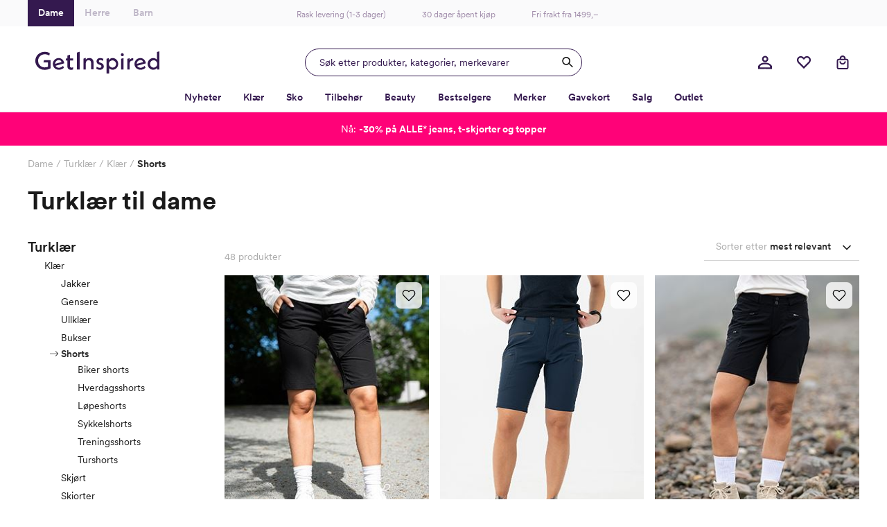

--- FILE ---
content_type: text/html; charset=utf-8
request_url: https://www.getinspired.no/turklaer?custom.CategoryReferences=1073741837__CatalogContent
body_size: 53053
content:

<!DOCTYPE html>
<html lang="nb">
<head>
    <meta charset="utf-8" />
    <meta name="viewport" content="width=device-width, initial-scale=1.0, maximum-scale=1.0,user-scalable=0"/>

        <script type="text/javascript">
            !function (a, b, c, d, e, f, g, h) {
            a.RaygunObject = e, a[e] = a[e] || function () {
                (a[e].o = a[e].o || []).push(arguments)
            }, f = b.createElement(c), g = b.getElementsByTagName(c)[0],
                f.async = 1, f.src = d, g.parentNode.insertBefore(f, g), h = a.onerror, a.onerror = function (b, c, d, f, g) {
                    h && h(b, c, d, f, g), g || (g = new Error(b)), a[e].q = a[e].q || [], a[e].q.push({
                        e: g
                    })
                }
            }(window, document, "script", "//cdn.raygun.io/raygun4js/raygun.min.js", "rg4js");
        </script>
        <script type="text/javascript">
    rg4js('apiKey', 'w4wYB20x9A1t1aT8xCMuQg');
    rg4js('enableCrashReporting', true);
    rg4js('setVersion', '44.0.0');
    rg4js('options', {
        ignore3rdPartyErrors: true,
        ignoreAjaxError: true,
        ignoreAjaxAbort: true
    });
        </script>
    <link rel="apple-touch-icon" sizes="180x180" href="/favicons/getinspired/apple-touch-icon.png">
    <link rel="icon" type="image/png" href="/favicons/getinspired/favicon-32x32.png" sizes="32x32">
    <link rel="icon" type="image/png" href="/favicons/getinspired/favicon-16x16.png" sizes="16x16">
    <link rel="manifest" href="/manifest">
    <!-- <link rel="mask-icon" href="/favicons/safari-pinned-tab.svg" color="#007e8f"> -->
    <!-- <link rel="shortcut icon" href="/favicons/getinspired/favicon.ico"> -->


    <title>Turklær til dame | 1-3 dager levering | Getinspired.no</title><!-- ssr chunks:  --><link rel="stylesheet" type="text/css" href="/assets/browser.bundle.c2ef3886eb6000cabf00.css" />
<meta name="description" content="Er du på jakt etter turklær til dame? Utforsk vårt brede utvalg og klikk hjem din favoritt med lynrask levering." data-dynamic="1" />
<meta name="robots" content="index,follow" data-dynamic="1" />
<meta property="og:url" content="https://www.getinspired.no/turklaer?custom.CategoryReferences=1073741837__CatalogContent" data-dynamic="1" />
<meta property="og:type" content="website" data-dynamic="1" />
<meta property="og:title" content="Turklær til dame | 1-3 dager levering" data-dynamic="1" />
<meta property="og:description" content="Er du på jakt etter turklær til dame? Utforsk vårt brede utvalg og klikk hjem din favoritt med lynrask levering." data-dynamic="1" />

                <script>
                if (!('Promise' in window && Promise.prototype.finally)) {
                    document.write('<' + 'script src="/assets/polyfills.bundle.c93bf6ad2fab2caa798d.js" onerror="window.rg4js&&window.rg4js(\'send\', new Error(\'Failed to load: /assets/polyfills.bundle.c93bf6ad2fab2caa798d.js\'))"></' + 'script>');
                }
                </script>
                <script>
                window.scopeReady = new Promise(function (res, rej) { window.resolveScopeReady = res; window.rejectScopeReady = rej; });
                </script>
            <script src="/assets/browser.bundle.fefa47dfa43851f6046d.js" async></script>
<script src="/assets/vendor.chunk.b193c8b369ce3b240eb8.js" async></script>
<link rel="stylesheet" type="text/css" href="/assets/browser.bundle.c2ef3886eb6000cabf00.css" />
<link rel="preload" href="/assets/CircularXXWeb-Black.2f25d391ac0d68fa1f870410aff379d7.woff2" as="font" />
<link rel="preload" href="/assets/CircularXXWeb-Bold.6303baeb66307f3e3d21465ca336052f.woff2" as="font" />
<link rel="preload" href="/assets/CircularXXWeb-Book.f693e92725b34e86708d4e664046d6a2.woff2" as="font" />
<link rel="preload" href="/assets/CircularXXWeb-Medium.0e53394902f56ea43827926bbbca1d76.woff2" as="font" />
<link rel="preload" href="/assets/CircularXXWeb-Regular.d2e1100fb949e77712d4f0459a1ae098.woff2" as="font" />


    <style data-glitz>.a{min-height:100vh}.b{display:-webkit-box;display:-moz-box;display:-ms-flexbox;display:-webkit-flex;display:flex}.c{flex-direction:column;-webkit-box-orient:vertical;-webkit-box-direction:normal}.d{background-color:white}.e{position:relative}.f{color:#1a1a1a}.g{position:absolute}.h{width:100%}.i{opacity:1}.j{border-top-width:1px}.k{border-top-style:solid}.l{border-top-color:#E4E4E4}.m{font-size:14px}.n{height:-webkit-fit-content;height:-moz-fit-content;height:fit-content}.o{overflow-y:hidden}.p{padding-bottom:0}.q{overscroll-behavior:contain}.r{transition-property:top;-webkit-transition-property:top;-moz-transition-property:top}.s{transition-duration:400ms}.t{transition-timing-function:ease}.u{z-index:-1}.v{top:calc(-100vh - 0px)}.w{font-family:inherit}.x{font-style:inherit}.y{font-variant:inherit}.z{border-left-width:0}.a0{border-right-width:0}.a1{border-top-width:0}.a2{border-bottom-width:0}.a3{padding-left:0}.a4{padding-right:0}.a5{padding-top:0}.a6{-webkit-user-select:none;-moz-user-select:none;-ms-user-select:none;user-select:none}.a7{text-align:inherit}.a8{cursor:pointer}.a9{background-color:#F8F8F8}.aa{text-transform:inherit}.ab{display:-webkit-inline-box;display:-moz-inline-box;display:-ms-inline-flexbox;display:-webkit-inline-flex;display:inline-flex}.ac{align-items:center;-webkit-box-align:center}.ae{justify-content:center;-webkit-box-pack:center}.af{transition-property:color, background-color;-webkit-transition-property:color, background-color;-moz-transition-property:color, background-color}.ag{transition-duration:200ms}.ah{transition-timing-function:ease-out}.am{text-decoration:underline}.ay{top:0}.az{right:0}.b0{margin-top:32px}.b1{margin-right:32px}.b2{font-size:12px}.b3{color:#737373}.b4{font-weight:600}.b5{border-radius:50%}.b6{height:40px}.b7{width:40px}.b8{font-size:1.5em}.b9{width:32px}.ba{height:32px}.bb{gap:32px}.bc{padding-top:32px}.bd{max-width:1200px}.be{margin-top:0}.bf{margin-bottom:0}.bg{margin-left:auto}.bh{margin-right:auto}.bi{align-self:center;-ms-grid-row-align:center}.bj{display:block}.bk{width:201px}.bl{max-width:830px}.bm{justify-content:space-between;-webkit-box-pack:justify}.bn{border-bottom-width:2px}.bo{border-bottom-color:#F9F8F9}.bp{border-bottom-style:solid}.bq{justify-content:flex-start;-webkit-box-pack:start}.br{text-decoration:none}.bs{background-color:transparent;background-color:initial}.bu{font-size:18px}.bv{margin-top:24px}.bw{margin-bottom:4px}.bx{margin-left:0}.by{margin-right:16px}.bz{padding-bottom:2px}.c0{color:inherit}.c1{color:#AAAAAA}.c2{bottom:-2px}.c3{height:2px}.c4{width:0}.c5{background-color:#1a1a1a}.c6{transition-property:left, width;-webkit-transition-property:left, width;-moz-transition-property:left, width}.c7{left:0}.c8{height:100%}.c9{overflow-y:auto}.ca{overflow-x:hidden}.cb{width:100vw}.cc{order:0}.cd{padding-top:8px}.ce{padding-left:16px}.cf{padding-right:16px}.cg{color:#D90005}.ch{text-align:center}.ci{height:38px}.cj{background-color:#FAFAFB}.ck{width:1200px}.cl{width:200px}.cm{font-size:inherit}.cn{width:50%}.co{box-shadow:none}.cp{padding-top:12px}.cq{border-bottom-color:transparent}.cr{border-bottom-width:1px}.cs{background-color:#34194F}.ct{padding-bottom:12px}.cu{color:white}.cx{color:#BEB6C7}.d0{color:#A08CAA}.d1{left:50%}.d2{transform:translateX(-50%)}.d3{text-decoration:inherit}.d6{display:inline-block}.d7{margin-left:12px}.d8{max-width:100%}.d9{max-width:calc(100vw - 48px)}.da{display:-ms-grid;display:grid}.db{padding-bottom:8px}.dc{grid-template-columns:1fr 1fr 1fr;-ms-grid-columns:1fr 1fr 1fr}.dd{pointer-events:all}.de{height:48px}.dh{transition-property:box-shadow;-webkit-transition-property:box-shadow;-moz-transition-property:box-shadow}.di{will-change:box-shadow}.dj{box-shadow:inset 0px 0px 0px 0px #34194F}.dk{border-left-width:1px}.dl{border-left-style:solid}.dm{border-right-width:1px}.dn{border-right-style:solid}.do{max-width:400px}.dp{color:#34194F}.dq{border-left-color:#34194F}.dr{border-right-color:#34194F}.ds{border-top-color:#34194F}.dt{border-bottom-color:#34194F}.du{width:400px}.dv{background-color:transparent}.dw{cursor:inherit}.dx{line-height:1.5}.dy{padding-top:9.5px}.dz{padding-bottom:9.5px}.e0{padding-left:20px}.e5{outline-width:0}.e6{outline-style:none}.e7{font-weight:inherit}.e8{min-width:40px}.e9{border-radius:100%}.ea{width:inherit}.eb{overflow:hidden}.ec{white-space:nowrap}.ed{text-overflow:ellipsis}.ee{transform:scale(1)}.ef{transition-property:opacity, transform;-webkit-transition-property:opacity, transform;-moz-transition-property:opacity, transform}.eg{width:1em}.eh{height:1em}.ei{margin-top:4px}.el{justify-content:flex-end;-webkit-box-pack:end}.em{width:48px}.er{stroke:inherit}.eu{position:fixed}.ev{max-width:calc(100% - 48px)}.ew{will-change:transform}.ex{left:100%}.ey{stroke-width:2}.ez{height:21px}.f0{min-width:21px}.f1{line-height:20px}.f2{top:calc(50% - 2px)}.f3{right:calc(50% - 23px)}.f4{border-radius:100vw}.f5{border-left-color:white}.f6{border-right-color:white}.f7{border-top-color:white}.f8{border-bottom-color:white}.f9{transform:scale(0)}.fa{transition-property:transform;-webkit-transition-property:transform;-moz-transition-property:transform}.fb{margin-right:4px}.ge{font-weight:700}.gr{border-bottom-color:#E4E4E4}.gs{flex-grow:1;-webkit-box-flex:1}.gt{order:2}.gu{margin-right:0}.gv{list-style:none}.gy{height:37px}.gz{flex-wrap:wrap;-webkit-box-lines:multiple}.h5{font-weight:400}.hb{color:#2D2D2D}.hc{line-height:38px}.hd{font-size:36px}.he{margin-top:16px}.hf{margin-bottom:32px}.hg{text-align:left}.hh{grid-column-gap:24px}.hi{grid-template-columns:minmax(0, 260px) minmax(0, 1fr);-ms-grid-columns:minmax(0, 260px) minmax(0, 1fr)}.hl{padding-bottom:4px}.hq{min-height:40px}.hr{align-self:flex-end}.hu{margin-top:-16px}.hv{border-radius:4px}.hw{height:28px}.hy{background-color:inherit}.hz{z-index:3}.i0{pointer-events:none}.i1{height:26px}.i2{padding-left:8px}.i3{padding-right:24px}.i4{margin-left:1px}.i5{margin-right:1px}.i8{padding-left:4px}.i9{border-bottom-color:#D1D1D1}.ia{-webkit-appearance:none;-moz-appearance:none;appearance:none}.ib{border-left-color:#A4A4A4}.ic{border-right-color:#A4A4A4}.id{border-top-color:#A4A4A4}.ie{border-bottom-color:#A4A4A4}.if{background-color:white;background-color:initial}.ih{min-width:100%}.ii{padding-right:40px}.ij{font-size:16px}.ik{width:20px}.il{height:20px}.im{right:8px}.in{margin-top:2px}.ip{order:3}.iq{grid-template-columns:repeat(auto-fill, minmax(150px, 1fr));-ms-grid-columns:repeat(auto-fill, minmax(150px, 1fr))}.is{grid-column-gap:16px}.it{grid-row-gap:40px}.iu{color:black}.iw{background-color:rgba(255, 255, 255, 0.8)}.ix{border-radius:8px}.iy{top:10px}.iz{right:10px}.j0{min-width:auto}.j1{width:38px}.j2{padding-right:8px}.j3{stroke-width:1.5}.j4{padding-left:1px}.j5{padding-right:1px}.j6{padding-top:1px}.j7{padding-bottom:1px}.j8{fill:transparent}.jb{transition-property:opacity;-webkit-transition-property:opacity;-moz-transition-property:opacity}.jc{transition-duration:300ms}.jd{transition-timing-function:ease-in}.je{bottom:0}.jf{object-fit:cover}.jg{object-position:center}.jh{margin-top:12px}.ji{padding-right:4px}.jj{line-height:22px}.jk{margin-bottom:16px}.jl{margin-top:auto}.jm{grid-template-columns:repeat(auto-fill, minmax(10px, 1fr));-ms-grid-columns:repeat(auto-fill, minmax(10px, 1fr))}.jn{grid-gap:8px}.jo{margin-bottom:1px}.jp{box-sizing:border-box}.jq{height:10px}.jr{width:10px}.js{background-color:#9fa769}.jt{flex-basis:1px}.ju{background-color:#252424}.jv{background-color:#38679b}.jw{background-color:#f2812e}.jx{line-height:inherit}.jy{display:inline}.jz{opacity:0}.k0{background-color:#aabfae}.k1{background-color:#34354c}.k2{background-color:#232123}.k3{background-color:#e3d6c4}.k4{background-color:#8cd6c8}.k5{background-color:#52598c}.k6{background-color:#252325}.k7{background-color:#fbb6c0}.k8{background-color:#eae3d1}.k9{background-color:#1d1e28}.ka{background-color:#51533f}.kb{background-color:#1a1a19}.kc{background-color:#6c7780}.kd{background-color:#4d516d}.ke{background-color:#c3a57e}.kf{background-color:#262425}.kg{background-color:#85777c}.kh{background-color:#3b3b56}.ki{background-color:#343637}.kj{background-color:#242124}.kk{background-color:#efe1c6}.kl{background-color:#646698}.km{background-color:#171b24}.kn{background-color:#1a1e23}.ko{background-color:#868c78}.kp{background-color:#c85757}.kq{background-color:#8496c5}.kr{background-color:#e29923}.ks{order:4}.ku{box-shadow:inset 0 0 0 1px  #808080}.kv{text-transform:none}.kw{padding-left:40px}.kx{border-radius:100vh}.ky{order:1}.kz{margin-bottom:20px}.l5{font-size:20px}.l9{margin-left:24px}.la{margin-bottom:2px}.lb{line-height:18px}.lc{width:12px}.ld{left:-16px}.ll{padding-top:16px}.lm{padding-top:24px}.ln{padding-bottom:24px}.lo{padding-right:14px}.lp{padding-left:24px}.lu{color:#4C3669}.lv{margin-left:8px}.lw{font-size:1em}.lx{right:1px}.ly{margin-right:6px}.lz{transform:rotate(-180deg)}.m1{border-top-color:#D1D1D1}.m9{width:1px}.ma{height:1px}.mb{margin-left:-1px}.mc{margin-right:-1px}.md{margin-top:-1px}.me{margin-bottom:-1px}.mf{-webkit-clip-path:inset(100%);clip-path:inset(100%)}.mg{clip:rect(0 0 0 0)}.mh{flex-shrink:0}.mi{margin-right:8px}.mj{color:#978CF8}.mk{margin-top:8px}.ml{padding-bottom:28px}.mn{line-height:1}.mo{margin-bottom:5px}.mp{margin-left:4px}.mq{height:14px}.mr{width:calc(100% - 20px)}.ms{border-radius:6px}.mt{touch-action:none}.mu{-webkit-tap-highlight-color:rgba(0, 0, 0, 0)}.mv{padding-bottom:16px}.mw{padding-bottom:32px}.mx{padding-top:40px}.my{max-width:990px}.mz{text-transform:uppercase}.n0{margin-left:16px}.n1{margin-bottom:12px}.n2{background-color:#FF0278}.n4{padding-left:32px}.n5{padding-right:32px}.n6{padding-top:13.5px}.n7{padding-bottom:13.5px}.n8{height:22px}.n9{margin-top:calc(22px + 16px)}.na{width:356px}.nb{height:69px}.nc{grid-area:1 / 1}.nd{background-color:#ff0278}.ne{color:#ffffff}.nf{height:0}.ng{transition-property:height;-webkit-transition-property:height;-moz-transition-property:height}.nh{max-width:unset}.ni{width:calc(100vw - 0px )}.nj{right:50%}.nk{margin-left:calc(-50vw + 0px)}.nl{margin-right:calc(-50vw + 0px)}.nm{color:#302045}.nn{background-color:#F9F8F9}.no{color:transparent}.np{min-height:1px}.nq{background-color:#DB0075}.nr{z-index:7}.ai:focus-visible{outline-color:#379EFF}.aj:focus-visible{outline-offset:4px}.ak:focus-visible{outline-style:solid}.al:focus-visible{outline-width:4px}.an:hover{color:#E070A6}.ao:hover{text-decoration:underline}.bt:hover{color:inherit}.cv:hover{background-color:#34194F}.cw:hover{color:white}.cy:hover{background-color:white}.cz:hover{color:#BEB6C7}.d4:hover{text-decoration:inherit}.g3:hover{color:#34194F}.g4:hover{font-weight:600}.g5:hover{border-bottom-color:#FF0278}.g6:hover{border-bottom-width:2px}.g7:hover{border-bottom-style:solid}.gp:hover{font-weight:700}.kt:hover{text-decoration:none}.l0:hover{align-items:center;-webkit-box-align:center}.as:focus{outline-width:0}.at:focus{color:white}.au:focus{text-decoration:underline}.fh:focus{color:#34194F}.fi:focus{font-weight:600}.fj:focus{text-decoration:inherit}.gj:focus{color:inherit}.gk:focus{font-weight:700}.ig:focus{outline-style:none}.l1:focus{text-decoration:none}.l2:focus{align-items:center;-webkit-box-align:center}.av:active{outline-width:0}.aw:active{color:white}.ax:active{text-decoration:underline}.fl:active{color:#34194F}.fm:active{font-weight:600}.fn:active{text-decoration:inherit}.gm:active{color:inherit}.gn:active{font-weight:700}.l3:active{text-decoration:none}.l4:active{align-items:center;-webkit-box-align:center}.d5:not(:last-child){margin-right:40px}.e1::placeholder{opacity:0.5}.e2::placeholder{color:#34194F}.fc:hover:hover{font-weight:600}.gf:hover:hover{font-weight:700}.fk:focus:hover{font-weight:600}.gl:focus:hover{font-weight:700}.fo:active:hover{font-weight:600}.go:active:hover{font-weight:700}.fp:after{position:absolute}.fq:after{content:""}.fr:after{background-color:white}.fs:after{width:8px}.ft:after{height:2px}.fu:after{left:0}.fv:after{bottom:-2px}.g8:after{content:attr(data-label)}.g9:after{visibility:hidden}.ga:after{height:0}.gb:after{overflow:hidden}.gc:after{display:block}.gd:after{font-weight:600}.gq:after{font-weight:700}.h6:after{content:" / "}.h7:after{white-space:pre}.fw:before{position:absolute}.fx:before{content:""}.fy:before{background-color:white}.fz:before{width:8px}.g0:before{height:2px}.g1:before{right:0}.g2:before{bottom:-2px}.j9:before{float:left}.ja:before{padding-top:133%}.gw:empty:before{content:" "}.gx:empty:before{white-space:pre}</style><style data-glitz media="(hover: hover)">.ap:hover{background-color:#F3F3F3}.aq:hover{color:white}.ar:hover{text-decoration:underline}.en:hover{background-color:#F9F8F9}.eo:hover{color:#5B4570}.fd:hover{color:#34194F}.fe:hover{font-weight:600}.ff:hover{text-decoration:inherit}.gg:hover{color:inherit}.gh:hover{font-weight:700}.iv:hover{color:#FF0278}.l6:hover{align-items:center;-webkit-box-align:center}.l7:hover{font-size:20px}.l8:hover{color:#1a1a1a}.n3:hover{background-color:#A3014A}.fg:hover:hover{font-weight:600}.gi:hover:hover{font-weight:700}.h8:hover:hover{text-decoration:underline}.h9:focus:hover{text-decoration:underline}.ha:active:hover{text-decoration:underline}</style><style data-glitz media="(min-width: 320px)">.h0{flex-wrap:nowrap;-webkit-box-lines:nowrap}.h1{overflow-x:auto}.h2{white-space:nowrap}.h3{-webkit-overflow-scrolling:touch}</style><style data-glitz media="(min-width: 768px)">.i6{padding-left:16px}.i7{padding-right:40px}.ir{grid-template-columns:repeat(3, minmax(0, 1fr));-ms-grid-columns:repeat(3, minmax(0, 1fr))}</style><style data-glitz media="(min-width: 1024px)">.df{border-radius:24px}.dg{height:40px}.ej{height:24px}.ek{width:24px}.ep{margin-right:16px}.eq{width:40px}.es{height:20px}.et{width:20px}.h4{margin-top:8px}.hj{margin-bottom:16px}.hk{flex-direction:row;-webkit-box-orient:horizontal;-webkit-box-direction:normal}.hm{justify-content:flex-start;-webkit-box-pack:start}.hn{padding-top:0}.ho{padding-bottom:0}.hp{align-items:flex-end;-webkit-box-align:end}.hs{margin-right:24px}.ht{font-size:14px}.io{margin-bottom:48px}.le{padding-bottom:16px}.li{border-top-width:2px}.lj{border-top-color:#F9F8F9}.lk{border-top-style:solid}.lq{padding-top:8px}.lr{padding-bottom:8px}.ls{padding-right:8px}.lt{padding-left:0}.m0{margin-top:4px}.m2{padding-right:4px}.m3{padding-top:4px}.m4{padding-bottom:4px}.m5{border-left:none}.m6{border-right:none}.m7{border-top:none}.m8{border-bottom:none}.mm{padding-right:0}.e3::placeholder{opacity:1}.e4::placeholder{color:#34194F}.hx:hover{background-color:#F3F3F3}.lf:last-child{border-bottom-width:2px}.lg:last-child{border-bottom-color:#F9F8F9}.lh:last-child{border-bottom-style:solid}</style>
<!-- Google Tag Manager -->
<script id="CookieConsent" src="https://policy.app.cookieinformation.com/uc.js"
    data-culture="NB" data-gcm-version="2.0" type="text/javascript"></script>
<script>(function(w,d,s,l,i){w[l]=w[l]||[];w[l].push({'gtm.start':
new Date().getTime(),event:'gtm.js'});var f=d.getElementsByTagName(s)[0],
j=d.createElement(s),dl=l!='dataLayer'?'&l='+l:'';j.async=true;j.src=
'https://www.googletagmanager.com/gtm.js?id='+i+dl;f.parentNode.insertBefore(j,f);
})(window,document,'script','dataLayer','GTM-KB5BGKN');</script>
<!-- End Google Tag Manager -->
    <script>
    (function (i, s, o, g, r, a, m) {
        i['VoyadoAnalyticsObject'] = r;
        i[r] = i[r] || function () { (i[r].q = i[r].q || []).push(arguments) }, i[r].l = 1 * new Date();
        a = s.createElement(o), m = s.getElementsByTagName(o)[0];
        a.async = 1;
        a.src = g;
        m.parentNode.insertBefore(a, m)
    })(window, document, 'script', 'https://assets.voyado.com/jsfiles/analytics_0.1.6.min.js', 'voyado');
        
    voyado("setTenant", "GetInspired");
</script>
        <script async src="//js.testfreaks.com/onpage/getinspired-no/head.js"></script>
</head>
<body class="getinspireddame">
<!-- Google Tag Manager (noscript) -->
<noscript><iframe src="https://www.googletagmanager.com/ns.html?id=GTM-KB5BGKN"
height="0" width="0" style="display:none;visibility:hidden"></iframe></noscript>
<!-- End Google Tag Manager (noscript) -->
    
    <div id="triggerbee-placeholder-top-desktop"></div>
    <div id="container"><div class="a b c d"><div class="e"><div><div class="f d g h b c i j k l m n o p q r s t u v"><button type="button" class="w x y z a0 a1 a2 a3 a4 a5 p a6 a7 a8 a9 aa ab ac ae af ag ah ai aj ak al am an ao ap aq ar as at au av aw ax g ay az b0 b1 b2 b3 b4 b5 b6 b7"><svg xmlns="http://www.w3.org/2000/svg" width="1em" height="1em" viewBox="0 0 24 24" fill="none" stroke="currentColor" stroke-width="2" stroke-linecap="round" stroke-linejoin="round" class="ab b8 b9 ba"><line x1="18" y1="6" x2="6" y2="18"></line><line x1="6" y1="6" x2="18" y2="18"></line></svg></button><div class="b c bb bc bd be bf bg bh"><a class="bi" data-scope-link="true" href="/"><svg class="bj ba bk" id="Layer_1" data-name="Layer 1" viewBox="0 0 389.53 69.58"><path d="M39.99 34.93v13.42l-.21.09a27.155 27.155 0 01-10.43 1.89c-5.48.08-10.76-2.05-14.65-5.92A20.377 20.377 0 018.68 29.8C8.68 18.29 18 9.28 29.89 9.28c5.01.04 9.92 1.46 14.18 4.1l1.32-8.07a34.588 34.588 0 00-15.58-3.8C13.1 1.51 0 13.93 0 29.8s12.77 28.29 29.12 28.29c6.69 0 13.55-1.69 18.78-4.66v-25.8H27.4l-1.87 7.29h14.46zm68.69-24.29l-7.9 2.69v8.83h-4.21l-1.17 6.69h5.38v17.73c0 7.2 4.26 11.5 11.35 11.5 2.15.02 4.28-.38 6.28-1.16v-6.84c-1.51.6-3.11.94-4.74 1-3.11 0-4.97-1.98-4.97-5.29V28.85h9.73v-6.69h-9.73l-.02-11.52zm21.89 46.17h8.51V1.36l-8.51 2.76v52.69zm75.14-20.63l-1.57-.55c-3.96-1.41-4.76-2.78-4.76-4.53 0-2.37 1.72-3.84 4.47-3.84 2.37 0 5.65 1.04 8.59 2.71l1.15-6.3a23.386 23.386 0 00-9.9-2.56c-6.77 0-11.49 4.21-11.49 10.23 0 4.94 2.99 8.66 8.44 10.47l1.42.47c4.55 1.49 5.47 2.99 5.47 4.93 0 2.75-2.01 4.46-5.25 4.46-2.99 0-6.08-1.09-9.78-3.42l-1.07 6.31c3.4 2.13 7.3 3.31 11.31 3.43 7.29 0 12.19-4.36 12.19-10.86 0-5.27-3.1-8.95-9.22-10.94zM73.73 21.17c-10.45 0-18.63 8.08-18.63 18.4s8.15 18.32 18.95 18.32c5.8-.04 11.37-2.23 15.64-6.16l-2.54-6.23c-3.91 4.03-8.29 6.08-13.02 6.08s-8.37-2.12-10.43-5.8l-.2-.36.4-.12 26.82-7.63c-1.12-9.72-8.1-16.5-16.98-16.5zM62.18 39.32v-.46c.41-6.54 5.36-11.46 11.51-11.46 4.42 0 7.09 1.86 8.66 6.03l.13.34-20.3 5.54zm180.75-18.23c-4.45-.03-8.69 1.94-11.51 5.39l-.55.67v-5.77l-7.29 1.86v46.34h7.9V52.56l.54.57c2.84 3.02 6.8 4.71 10.94 4.69 9.43 0 17.1-8.26 17.1-18.4s-7.69-18.32-17.13-18.32zm-.83 29.93c-6.28 0-11.22-5.06-11.22-11.55a11.267 11.267 0 0119.34-7.56c3.16 3.25 4.06 8.08 2.29 12.26a11.258 11.258 0 01-10.41 6.85zm27.07 5.79h7.9V21.24l-7.9 2.02v33.55zm27.32-30.33l-.61.84v-5.97l-7.29 2.34v33.12h7.29V39.59c0-7.42 3.78-11.05 11.55-11.07v-7.06c-4.96.04-8.65 1.7-10.94 5.02zm33.37-5.31c-10.45 0-18.62 8.08-18.62 18.4s8.15 18.32 18.95 18.32c5.79-.03 11.37-2.23 15.63-6.16l-2.55-6.23c-3.91 4.03-8.29 6.08-13.02 6.08s-8.38-2.12-10.43-5.8l-.2-.36 27.22-7.75c-1.12-9.72-8.1-16.5-16.98-16.5zm-11.55 18.15v-.46c.41-6.54 5.36-11.46 11.51-11.46 4.42 0 7.09 1.86 8.66 6.03l.13.34-20.3 5.54zm34.16.17c0 10.14 7.9 18.4 17.69 18.4a15.5 15.5 0 0011.67-5.17l.4-.61v4.74h7.29V0l-7.9 2.2v24.17l-.26-.58c-2.94-3.01-7-4.67-11.21-4.6-9.76-.02-17.69 8.22-17.69 18.3zm30.09 0c0 6.47-4.93 11.55-11.22 11.55s-11.21-5.06-11.21-11.55a11.219 11.219 0 0111.22-11.48c3.02 0 5.91 1.22 8.03 3.38 2.11 2.16 3.26 5.08 3.19 8.1zM273.12 5.97c-2.54-.03-4.63 2-4.67 4.55a4.678 4.678 0 007.94 3.48 4.678 4.678 0 00-3.26-8.03zM169.46 20.95a13.94 13.94 0 00-10.33 4.26l-.57.61v-5.39l-7.29 2.43v33.96h7.29V36.99c0-5.47 3.46-9.17 8.6-9.17s7.81 3.22 7.81 8.62V56.8h7.9V35.48c-.03-8.96-5.16-14.54-13.41-14.54zm0 0" fill="#34194f"></path></svg></a></div><section class="bg bh h bl"><div class="e b bm ac bn bo bp a3 a4"><div class="e b bq"><button type="button" class="w x y z a0 a1 a2 a3 a4 a5 a6 br a7 bs a8 av bj bt b4 bu bv bw bx by bz c0">Dame</button><button type="button" class="w x y z a0 a1 a2 a3 a4 a5 a6 br a7 bs a8 av bj c1 bt b4 bu bv bw bx by bz">Herre</button><button type="button" class="w x y z a0 a1 a2 a3 a4 a5 a6 br a7 bs a8 av bj c1 bt b4 bu bv bw bx by bz">Barn</button></div><div class="g c2 c3 c4"><div class="g c3 c5 c6 s t c7 c4"></div></div></div></section><div class="c8 c9 ca"><div class="cb"><section class="bg bh h bl"></section></div></div></div></div></div><header class="e cc"><div><noscript class="cd ce cf b2 cg ch">Det virker som om nettleseren din ikke støtter JavaScript, eller at du har slått av JavaScript. JavaScript er nødvendig for å gi deg den beste opplevelsen.</noscript><div class="f d"><div class="h b m ae ci cj b3"><div class="ck b"><div class="b cl a2 bp bo ac"><button type="button" class="w cm x y z a0 a1 a3 a4 a6 br a8 av cn b4 co cp ch cq cr bp cs i ct cu cv cw">Dame</button><button type="button" class="w cm x y z a0 a1 a3 a4 a6 br bs a8 av cx cn b4 co cp ct ch cq cr bp cy cz">Herre</button><button type="button" class="w cm x y z a0 a1 a3 a4 a6 br bs a8 av cx cn b4 co cp ct ch cq cr bp cy cz">Barn</button></div><div class="cp d0 g d1 d2 b"><a class="c0 d3 b ac bt d4 d5" data-scope-link="true" href="/om-oss"><div class="d6 d7 b2">Rask levering (1-3 dager)</div></a><a class="c0 d3 b ac bt d4 d5" data-scope-link="true" href="/om-oss"><div class="d6 d7 b2">30 dager åpent kjøp</div></a><a class="c0 d3 b ac bt d4 d5" data-scope-link="true" href="/kundeservice/levering"><div class="d6 d7 b2">Fri frakt fra 1499,–</div></a></div></div></div><div class="bg bh d8 h e"><div class="d"><div class="bg bh d9 ck"><div class="da ac db bc dc"><a data-scope-link="true" href="/"><svg class="bj ba bk" id="Layer_1" data-name="Layer 1" viewBox="0 0 389.53 69.58"><path d="M39.99 34.93v13.42l-.21.09a27.155 27.155 0 01-10.43 1.89c-5.48.08-10.76-2.05-14.65-5.92A20.377 20.377 0 018.68 29.8C8.68 18.29 18 9.28 29.89 9.28c5.01.04 9.92 1.46 14.18 4.1l1.32-8.07a34.588 34.588 0 00-15.58-3.8C13.1 1.51 0 13.93 0 29.8s12.77 28.29 29.12 28.29c6.69 0 13.55-1.69 18.78-4.66v-25.8H27.4l-1.87 7.29h14.46zm68.69-24.29l-7.9 2.69v8.83h-4.21l-1.17 6.69h5.38v17.73c0 7.2 4.26 11.5 11.35 11.5 2.15.02 4.28-.38 6.28-1.16v-6.84c-1.51.6-3.11.94-4.74 1-3.11 0-4.97-1.98-4.97-5.29V28.85h9.73v-6.69h-9.73l-.02-11.52zm21.89 46.17h8.51V1.36l-8.51 2.76v52.69zm75.14-20.63l-1.57-.55c-3.96-1.41-4.76-2.78-4.76-4.53 0-2.37 1.72-3.84 4.47-3.84 2.37 0 5.65 1.04 8.59 2.71l1.15-6.3a23.386 23.386 0 00-9.9-2.56c-6.77 0-11.49 4.21-11.49 10.23 0 4.94 2.99 8.66 8.44 10.47l1.42.47c4.55 1.49 5.47 2.99 5.47 4.93 0 2.75-2.01 4.46-5.25 4.46-2.99 0-6.08-1.09-9.78-3.42l-1.07 6.31c3.4 2.13 7.3 3.31 11.31 3.43 7.29 0 12.19-4.36 12.19-10.86 0-5.27-3.1-8.95-9.22-10.94zM73.73 21.17c-10.45 0-18.63 8.08-18.63 18.4s8.15 18.32 18.95 18.32c5.8-.04 11.37-2.23 15.64-6.16l-2.54-6.23c-3.91 4.03-8.29 6.08-13.02 6.08s-8.37-2.12-10.43-5.8l-.2-.36.4-.12 26.82-7.63c-1.12-9.72-8.1-16.5-16.98-16.5zM62.18 39.32v-.46c.41-6.54 5.36-11.46 11.51-11.46 4.42 0 7.09 1.86 8.66 6.03l.13.34-20.3 5.54zm180.75-18.23c-4.45-.03-8.69 1.94-11.51 5.39l-.55.67v-5.77l-7.29 1.86v46.34h7.9V52.56l.54.57c2.84 3.02 6.8 4.71 10.94 4.69 9.43 0 17.1-8.26 17.1-18.4s-7.69-18.32-17.13-18.32zm-.83 29.93c-6.28 0-11.22-5.06-11.22-11.55a11.267 11.267 0 0119.34-7.56c3.16 3.25 4.06 8.08 2.29 12.26a11.258 11.258 0 01-10.41 6.85zm27.07 5.79h7.9V21.24l-7.9 2.02v33.55zm27.32-30.33l-.61.84v-5.97l-7.29 2.34v33.12h7.29V39.59c0-7.42 3.78-11.05 11.55-11.07v-7.06c-4.96.04-8.65 1.7-10.94 5.02zm33.37-5.31c-10.45 0-18.62 8.08-18.62 18.4s8.15 18.32 18.95 18.32c5.79-.03 11.37-2.23 15.63-6.16l-2.55-6.23c-3.91 4.03-8.29 6.08-13.02 6.08s-8.38-2.12-10.43-5.8l-.2-.36 27.22-7.75c-1.12-9.72-8.1-16.5-16.98-16.5zm-11.55 18.15v-.46c.41-6.54 5.36-11.46 11.51-11.46 4.42 0 7.09 1.86 8.66 6.03l.13.34-20.3 5.54zm34.16.17c0 10.14 7.9 18.4 17.69 18.4a15.5 15.5 0 0011.67-5.17l.4-.61v4.74h7.29V0l-7.9 2.2v24.17l-.26-.58c-2.94-3.01-7-4.67-11.21-4.6-9.76-.02-17.69 8.22-17.69 18.3zm30.09 0c0 6.47-4.93 11.55-11.22 11.55s-11.21-5.06-11.21-11.55a11.219 11.219 0 0111.22-11.48c3.02 0 5.91 1.22 8.03 3.38 2.11 2.16 3.26 5.08 3.19 8.1zM273.12 5.97c-2.54-.03-4.63 2-4.67 4.55a4.678 4.678 0 007.94 3.48 4.678 4.678 0 00-3.26-8.03zM169.46 20.95a13.94 13.94 0 00-10.33 4.26l-.57.61v-5.39l-7.29 2.43v33.96h7.29V36.99c0-5.47 3.46-9.17 8.6-9.17s7.81 3.22 7.81 8.62V56.8h7.9V35.48c-.03-8.96-5.16-14.54-13.41-14.54zm0 0" fill="#34194f"></path></svg></a><div aria-label="" class="dd e a8"><form action="/search" class="de df dg dh ag ah di dj dk dl dm dn j k cr bp m do dp d dq dr ds dt du"><div class="e b ac c8"><input type="search" name="q" autoComplete="off" value="" placeholder="Søk etter produkter, kategorier, merkevarer" class="h z a0 a1 a2 c0 dv as dw dx b6 dy dz e0 a4 m e1 e2 e3 e4 e5 e6"/><button type="submit" class="w x y e7 z a0 a1 a2 a6 c0 br a7 bs a8 av aa ab ac ae af ag ah as ai aj ak al dx b6 dy dz m e8 a3 a4 e9 e"><span class="ea b ac ae e7 cm eb ec ed i ee ef ag ah"><svg width="1em" height="1em" class="eg eh b8 bj ei cu ej ek" version="1.1" id="Layer_1" x="0" y="0" viewBox="0 0 500 625" xml:space="preserve"><path d="M312.5 206c0 3.3-.1 6.5-.4 9.8-.1 1.6-.3 3.2-.4 4.8-.5 5 .6-3.3-.2 1.5-1 6.4-2.6 12.8-4.6 19-1 3-2 5.9-3.2 8.8-1.3 3.3 1.7-3.5-.3.7-.8 1.6-1.5 3.2-2.3 4.8-2.9 5.7-6.1 11.1-9.8 16.3-.7 1-2 3.6-3.1 4.2-.1.1 2.7-3.1 1.1-1.5l-1.2 1.5c-2.2 2.7-4.5 5.3-7 7.8-2.1 2.2-4.3 4.3-6.6 6.3-1 .9-2 1.7-3 2.6-.7.6-1.3 1.1-2 1.7-2.8 2.4 2.5-1.7.4-.3-5.2 3.7-10.3 7.3-15.9 10.3-2.7 1.5-5.4 2.9-8.2 4.2-.6.3-1.2.5-1.8.8-2.4 1.3 3.6-1.4 1.1-.5-1.7.6-3.3 1.3-5 1.9-6.1 2.2-12.4 4-18.7 5.2-1.6.3-3.1.6-4.7.8-4.7.8 2.9-.2-.8.1-3.4.4-6.9.7-10.4.8-6.8.2-13.4-.1-20.2-.8-3.7-.4 3.9.6-.8-.1-1.6-.3-3.1-.5-4.7-.8-3.3-.7-6.6-1.5-9.8-2.4-3-.8-6-1.8-8.9-2.9-1.5-.5-2.9-1.1-4.3-1.7-2.7-1 .5.7 1.1.5-.3.1-2.1-.9-2.4-1.1-5.8-2.7-11.3-5.8-16.7-9.2-2.6-1.7-5-3.5-7.5-5.3-2.2-1.5 2.9 2.5 1 .7l-1.5-1.2c-1.3-1.1-2.7-2.2-4-3.4-4.7-4.2-9.1-8.8-13.1-13.6-.6-.7-1.1-1.4-1.7-2-1.5-1.7 1.2 1.5 1.1 1.5-1-.6-2-2.7-2.7-3.7-1.9-2.7-3.7-5.4-5.4-8.2-1.6-2.6-3.1-5.3-4.5-8-.7-1.4-1.4-2.8-2-4.1-.4-.8-.7-1.6-1.1-2.4-1.2-2.3 1.8 4.7.2.5-2.3-5.8-4.2-11.7-5.7-17.8-.7-3.1-1.4-6.2-1.9-9.3 0 0-.6-2.5-.4-2.7-.1.1.6 5.2.2 1.2-.2-1.8-.4-3.7-.5-5.5-.5-6.7-.5-13.5.1-20.2.1-1.6.3-3.2.5-4.8.4-3.7-.7 4.3.1-.8.5-3.3 1.2-6.7 2-10 1.5-6.3 3.7-12.3 6-18.4.8-2.1-.7 1.8-.7 1.7-.1-.2.9-2 1.1-2.4.6-1.4 1.3-2.8 2-4.2 1.5-2.9 3.1-5.8 4.8-8.6 1.6-2.6 3.3-5.2 5-7.7.9-1.2 1.8-2.5 2.7-3.7 1.3-1.8-1.1 1.5-1.1 1.5-.1-.3 1.8-2.2 2.1-2.5 4-4.8 8.4-9.4 13.1-13.6 1.1-1 2.3-2 3.5-3l1.5-1.2c2.7-2.3-.8.5-1 .7 1.3-2.1 5.9-4.3 8-5.7 5.3-3.5 10.9-6.6 16.7-9.2.4-.2 2.2-1.2 2.4-1.1.1 0-3.8 1.5-1.7.7 1.5-.5 2.9-1.1 4.3-1.7 3.1-1.2 6.3-2.2 9.5-3.1 3-.9 6.1-1.6 9.2-2.2 1.6-.3 3.1-.6 4.7-.9.9-.1 1.9-.2 2.7-.4-1 .3-4 .5-1.2.2 6.9-.7 13.9-1 20.9-.8 3 .1 6 .4 9 .7 5.2.6-2.9-.5.8.1 1.8.3 3.6.6 5.4 1 6.6 1.3 13.1 3.1 19.3 5.5 1.2.5 2.5 1 3.7 1.4 3.6 1.4-1-.5-1.1-.5.2-.1 2.4 1.1 2.4 1.1 3 1.4 5.9 2.9 8.8 4.5 2.7 1.5 5.3 3.1 7.9 4.7 2.1 1.4 6.7 3.5 8 5.7.1.1-3.2-2.6-1.5-1.1.6.6 1.4 1.1 2 1.7 1.2 1 2.3 2 3.5 3 2.4 2.2 4.8 4.4 7 6.8 2.1 2.2 4.1 4.5 6.1 6.8l1.2 1.5c1.4 1.6 1.4.4-.7-1 1.2.8 2.3 3.1 3.1 4.2 3.6 5.2 6.9 10.6 9.8 16.3.7 1.4 1.4 2.8 2 4.2.3.6.5 1.2.8 1.8 1.2 2.4-1.4-3.7-.5-1.1 1.1 3.1 2.4 6.2 3.4 9.4 2 6.2 3.5 12.6 4.6 19 .8 4.7-.2-2.9.1.8.2 1.6.3 3.2.5 4.8.3 3.3.4 6.8.4 10.3.1 10.5 9.2 20.5 20 20s20.1-8.8 20-20c-.3-64.1-41-120.9-101-142.9-58.1-21.3-127.5-2.5-166.7 45.3-20.4 24.9-32.5 54.3-35.2 86.4-2.6 30.8 5.2 62.8 21.1 89.2 15.4 25.5 38.7 47.1 66 59.3 30.2 13.6 62.9 17.5 95.4 11 59.5-11.9 108.9-62.9 118.1-123 1.3-8.4 2.2-16.8 2.2-25.3.1-10.5-9.2-20.5-20-20s-19.8 8.8-19.9 20z"></path><path d="M284.9 308.2l44.5 44.5 70.6 70.6 16.4 16.4c7.4 7.4 21 8 28.3 0s7.9-20.4 0-28.3l-44.5-44.5-70.6-70.6-16.4-16.4c-7.4-7.4-21-8-28.3 0-7.4 8-7.9 20.4 0 28.3z"></path></svg></span></button></div></form></div><div class="bg"><nav class="b el"><button data-test-id="open-login-button" type="button" class="w x y e7 z a0 a1 a2 a6 br a7 bs a8 av aa ab ac ae af ag ah as ai aj ak al dx b6 dy dz m e8 a3 a4 e9 e em dp en eo ep eq"><svg width="1em" height="1em" class="ab eg eh b8 er es et eo" id="Layer_1" data-name="Layer 1" viewBox="0 0 153.51 144.68" fill="currentColor"><path d="M76.93 127.69h55.8v-11.86c-6.44-13.46-26.42-23.05-55.48-23.05h-.99c-29.06 0-49.04 9.59-55.47 23.05v11.86h56.14zm0-75.37c.3.02.59.05.89.05 9.64 0 17.46-7.82 17.46-17.46s-7.82-17.45-17.46-17.45c-.3 0-.6.03-.89.05-9.22.47-16.56 8.07-16.56 17.41s7.34 16.94 16.56 17.41z" fill="none"></path><path class="cls-2" d="M76.93 69.78c.3 0 .59.05.89.05 19.28 0 34.91-15.63 34.91-34.91S97.1 0 77.82 0c-.3 0-.59.04-.89.05-18.86.48-34.02 15.89-34.02 34.86S58.06 69.3 76.93 69.78zm0-52.28c.3-.02.59-.05.89-.05 9.64 0 17.46 7.81 17.46 17.45s-7.82 17.46-17.46 17.46c-.3 0-.6-.03-.89-.05-9.22-.47-16.56-8.07-16.56-17.41s7.34-16.94 16.56-17.41zm76.58 127.18l-.06-32.94c-15.11-24.58-42.7-36.4-72.3-36.4h-8.79c-29.6-.02-57.19 11.81-72.3 36.39L0 144.67l76.58-.4 76.93.4zM20.78 127.69v-11.86c6.44-13.46 26.42-23.05 55.48-23.05h.99c29.06 0 49.04 9.59 55.47 23.05v11.86H20.78z"></path></svg></button><div class="e"><div><div><div aria-hidden="true" class="eu ay c8 du ev d ew ex b c"></div></div></div></div><button type="button" class="w x y e7 z a0 a1 a2 a6 br a7 bs a8 av aa ab ac ae af ag ah as ai aj ak al dx b6 dy dz m e8 a3 a4 e9 e by dp em en eo eq"><svg width="1em" height="1em" class="ab eg eh b8 c0 ey bt es et" id="Layer_1" data-name="Layer 1" viewBox="0 0 166.4 150.38" fill="currentColor"><path d="M120.19 18.44c-7.42 0-14.39 2.89-19.64 8.13L83.2 43.92 65.85 26.57c-5.25-5.24-12.22-8.13-19.64-8.13-15.31 0-27.77 12.46-27.77 27.77 0 8.59 3.35 16.66 9.43 22.74l55.33 55.33 55.33-55.33c6.08-6.06 9.43-14.14 9.43-22.74 0-15.31-12.46-27.77-27.77-27.77z" fill="none"></path><path class="cls-2" d="M120.19 0c-12.35 0-23.96 4.8-32.68 13.53l-4.31 4.31-4.31-4.31C70.17 4.8 58.56 0 46.21 0 20.73 0 0 20.73 0 46.21 0 59.73 5.26 72.44 14.82 82l68.38 68.38L151.58 82c9.56-9.56 14.82-22.27 14.82-35.79C166.4 20.73 145.67 0 120.19 0zm18.34 68.95L83.2 124.28 27.87 68.95c-6.08-6.08-9.43-14.15-9.43-22.74 0-15.31 12.46-27.77 27.77-27.77 7.42 0 14.39 2.89 19.64 8.13L83.2 43.92l17.35-17.35c5.25-5.24 12.22-8.13 19.64-8.13 15.31 0 27.77 12.46 27.77 27.77 0 8.6-3.35 16.68-9.43 22.74z"></path></svg><div class="g ez f0 f1 f2 f3 b2 b4 ch f4 dk dl f5 dm dn f6 j k f7 cr bp f8 f9 fa ag ah cs cu">0</div></button><button title="Tom handlevogn" data-test-id="minicart-button" type="button" class="w x y e7 z a0 a1 a2 a6 br a7 bs a8 av aa ab ac ae af ag ah as ai aj ak al dx b6 dy dz m e8 a3 a4 e9 e dp em en eo eq fb"><svg width="1em" height="1em" class="ab eg eh b8 c0 en eo es et" id="Layer_1" data-name="Layer 1" viewBox="0 0 133.85 159.28" fill="currentColor"><path d="M113.97 54.43H19.88c-2.14 0-3.88 1.74-3.88 3.88v81.08c0 2.14 1.74 3.88 3.88 3.88h94.09c2.14 0 3.88-1.74 3.88-3.88V58.31c0-2.14-1.74-3.88-3.88-3.88zm-11.01 21.31c-3.85 16.96-18.81 28.82-36.36 28.84h-.03c-17.19 0-32.09-11.61-36.23-28.25-.65-2.62-.36-5.13.81-7.07 1.03-1.69 2.63-2.84 4.64-3.33 4.62-1.11 8.6 1.51 9.91 6.52 2.2 8.45 7.43 13.81 15.54 15.94 7.99 2.09 15.08.02 21.08-6.16 2.58-2.65 4.33-6.06 5.35-10.43.86-3.68 3.77-6 7.59-6.07 3.75-.08 6.71 2.09 7.63 5.48.38 1.41.41 3.07.08 4.54zM83.8 38.43c.29-.88.45-2.03.45-3.52 0-9.64-7.82-17.45-17.46-17.45-.3 0-.6.03-.89.05-9.22.47-16.56 8.07-16.56 17.41 0 1.52.24 2.67.67 3.52H83.8z" fill="none"></path><path d="M95.25 65.72c-3.82.07-6.73 2.39-7.59 6.07-1.02 4.37-2.77 7.78-5.35 10.43-6 6.18-13.09 8.24-21.08 6.16-8.11-2.12-13.34-7.48-15.54-15.94-1.31-5.02-5.29-7.63-9.91-6.52-2.01.49-3.61 1.64-4.64 3.33-1.18 1.94-1.46 4.45-.81 7.07 4.14 16.64 19.03 28.25 36.23 28.25h.03c17.55-.02 32.51-11.87 36.36-28.84.33-1.47.31-3.12-.08-4.54-.92-3.39-3.88-5.56-7.63-5.48z"></path><path d="M113.97 38.43h-12.44c.12-1.09.18-2.26.18-3.52C101.7 15.63 86.07 0 66.79 0c-.3 0-.59.04-.89.05-18.86.47-34.02 15.88-34.02 34.86 0 1.27.08 2.43.23 3.52H19.88C8.92 38.43 0 47.35 0 58.31v81.08c0 10.96 8.92 19.88 19.88 19.88h94.09c10.96 0 19.88-8.92 19.88-19.88V58.31c0-10.96-8.92-19.88-19.88-19.88zM65.9 17.5c.3-.02.59-.05.89-.05 9.64 0 17.46 7.81 17.46 17.45 0 1.49-.15 2.64-.45 3.52H50.01c-.43-.85-.67-2-.67-3.52 0-9.34 7.34-16.94 16.56-17.41zm51.95 121.9c0 2.14-1.74 3.88-3.88 3.88H19.88c-2.14 0-3.88-1.74-3.88-3.88V58.31c0-2.14 1.74-3.88 3.88-3.88h94.09c2.14 0 3.88 1.74 3.88 3.88v81.08z"></path></svg><div class="g ez f0 f1 f2 f3 b2 b4 ch f4 dk dl f5 dm dn f6 j k f7 cr bp f8 f9 fa ag ah cs cu">0</div></button></nav></div></div></div></div><div class="bg bh d9 ck e"><div class="b ac ae bg bh h"><nav class="b ac"><a class="b4 d3 fc fd fe ff fg fh fi fj fk fl fm fn fo ac c8 ce cf fp fq fr fs ft fu fv fw fx fy fz g0 g1 g2 e cq bn bp g3 g4 d4 g5 g6 g7 cp db b dp m" data-scope-link="true" href="/nyheter"><span data-label="Nyheter" class="e g8 g9 ga gb gc gd">Nyheter</span></a><a class="b4 d3 fc fd fe ff fg fh fi fj fk fl fm fn fo ac c8 ce cf fp fq fr fs ft fu fv fw fx fy fz g0 g1 g2 e cq bn bp g3 g4 d4 g5 g6 g7 cp db b dp m" data-scope-link="true" href="/klaer"><span data-label="Klær" class="e g8 g9 ga gb gc gd">Klær</span></a><a class="b4 d3 fc fd fe ff fg fh fi fj fk fl fm fn fo ac c8 ce cf fp fq fr fs ft fu fv fw fx fy fz g0 g1 g2 e cq bn bp g3 g4 d4 g5 g6 g7 cp db b dp m" data-scope-link="true" href="/sko"><span data-label="Sko" class="e g8 g9 ga gb gc gd">Sko</span></a><a class="b4 d3 fc fd fe ff fg fh fi fj fk fl fm fn fo ac c8 ce cf fp fq fr fs ft fu fv fw fx fy fz g0 g1 g2 e cq bn bp g3 g4 d4 g5 g6 g7 cp db b dp m" data-scope-link="true" href="/tilbehor"><span data-label="Tilbehør" class="e g8 g9 ga gb gc gd">Tilbehør</span></a><a class="b4 d3 fc fd fe ff fg fh fi fj fk fl fm fn fo ac c8 ce cf fp fq fr fs ft fu fv fw fx fy fz g0 g1 g2 e cq bn bp g3 g4 d4 g5 g6 g7 cp db b dp m" data-scope-link="true" href="/beauty"><span data-label="Beauty" class="e g8 g9 ga gb gc gd">Beauty</span></a><a class="b4 d3 fc fd fe ff fg fh fi fj fk fl fm fn fo ac c8 ce cf fp fq fr fs ft fu fv fw fx fy fz g0 g1 g2 e cq bn bp g3 g4 d4 g5 g6 g7 cp db b dp m" data-scope-link="true" href="/bestselgere"><span data-label="Bestselgere" class="e g8 g9 ga gb gc gd">Bestselgere</span></a><a class="b4 d3 fc fd fe ff fg fh fi fj fk fl fm fn fo ac c8 ce cf fp fq fr fs ft fu fv fw fx fy fz g0 g1 g2 e cq bn bp g3 g4 d4 g5 g6 g7 cp db b dp m" data-scope-link="true" href="/merker"><span data-label="Merker" class="e g8 g9 ga gb gc gd">Merker</span></a><a class="b4 d3 fc fd fe ff fg fh fi fj fk fl fm fn fo ac c8 ce cf fp fq fr fs ft fu fv fw fx fy fz g0 g1 g2 e cq bn bp g3 g4 d4 g5 g6 g7 cp db b dp m" data-scope-link="true" href="/gavekort"><span data-label="Gavekort" class="e g8 g9 ga gb gc gd">Gavekort</span></a><a class="ge d3 gf gg gh ff gi gj gk fj gl gm gn fn go ac c8 ce cf fp fq fr fs ft fu fv fw fx fy fz g0 g1 g2 e cq bn bp bt gp d4 g5 g6 g7 cp db b dp m" data-scope-link="true" href="/salg"><span data-label="Salg" class="e g8 g9 ga gb gc gq">Salg</span></a><a class="ge d3 gf gg gh ff gi gj gk fj gl gm gn fn go ac c8 ce cf fp fq fr fs ft fu fv fw fx fy fz g0 g1 g2 e cq bn bp bt gp d4 g5 g6 g7 cp db b dp m" data-scope-link="true" href="/outlet"><span data-label="Outlet" class="e g8 g9 ga gb gc gq">Outlet</span></a></nav></div></div><div class="bg bh d8 h"></div></div><div class="cr bp gr"></div></div></div></header><div id="content-container" class="b gs gt"><main class="bg bh d8 h"><div class="bg bh d9 ck"><ul class="bx gu be bf a3 a4 a5 p gv b gw gx m gy gz h0 h1 h2 h3 h4"><li class="cd db h5 c1 h6 h7"><a class="c0 d3 bt d4 gj fj gm fn gg ff h8 h9 ha" data-scope-link="true" href="/">Dame</a></li><li class="cd db h5 c1 h6 h7"><a class="c0 d3 bt d4 gj fj gm fn gg ff h8 h9 ha" data-scope-link="true" href="/turklaer">Turklær</a></li><li class="cd db h5 c1 h6 h7"><a class="c0 d3 bt d4 gj fj gm fn gg ff h8 h9 ha" data-scope-link="true" href="/turklaer?custom.CategoryReferences=1073741828__CatalogContent">Klær</a></li><li class="cd db ge hb"><span>Shorts</span></li></ul><div class=""></div><h1 class="hc hd he hf ge hg">Turklær til dame</h1></div><div class="bg bh d9 ck da hh hi"><div class="gt"><div class="bg bh d8 b bm c h bf hj hk"><div class="b bm cd hl hm hn ho hp hq"><span class="hr hl b2 hs ho ht b3"><span class="c1 fb">48<!-- --> <!-- -->produkter</span></span><div class="b ac gz hu cf"></div></div><div class="b ac e m d hv hw hn ho hx"><div class="c1 hy hz i0 b ac i1 ec i2 i3 i4 i5 i6 i7">Sorter etter<!-- --> <span class="b4 hb i8">mest relevant</span></div><div class="ab ac i9 cr bp h g"><select class="ia w x y e7 c0 z ib a0 ic a1 id a2 ie if as ig dx b6 ce dy dz m ih ii hv a8 ap"><option selected="" value="RELEVANCE" class="d ij ht">Mest relevant</option><option value="NEWEST_FIRST" class="d ij ht">Nytt</option><option value="PRICE_DESCENDING" class="d ij ht">Høyest pris</option><option value="PRICE_ASCENDING" class="d ij ht">Lavest pris</option><option value="DISCOUNT" class="d ij ht">Høyest rabatt</option></select><svg xmlns="http://www.w3.org/2000/svg" width="1em" height="1em" viewBox="0 0 24 24" fill="none" stroke="currentColor" stroke-width="2" stroke-linecap="round" stroke-linejoin="round" class="ab b8 g ik il i0 im hz in fa ag ah"><polyline points="6 9 12 15 18 9"></polyline></svg></div></div></div><div class="bg bh d8 h hf b c io"><div class="bg bh d8 h ip"><div class="da iq ir is it"><div data-product-id="p-TF-11901" class="e b c m c8"><button data-test-id="toggle-wishlist-item-button" title="Legg til ønskeliste" type="button" class="w x y e7 a6 br a7 a8 av aa ab ac ae af ag ah as ai aj ak al dx iu iv iw z a0 a1 a2 ix g iy iz hz j0 ij ci j1 i2 j2 cd db"><span class="ea b ac ae e7 cm eb ec ed i ee ef ag ah"><svg xmlns="http://www.w3.org/2000/svg" width="1em" height="1em" viewBox="0 0 24 24" fill="none" stroke="currentColor" stroke-width="2" stroke-linecap="round" stroke-linejoin="round" class="ab eg eh b8 j3 j4 j5 j6 j7 j8"><path d="M20.84 4.61a5.5 5.5 0 0 0-7.78 0L12 5.67l-1.06-1.06a5.5 5.5 0 0 0-7.78 7.78l1.06 1.06L12 21.23l7.78-7.78 1.06-1.06a5.5 5.5 0 0 0 0-7.78z"></path></svg></span></button><div class="b c8 c"><a data-test-id="product-link" class="c0 d3 bt d4 gg ff gj fj gm fn" data-scope-link="true" href="/klaer/shorts/turshorts/twentyfour-flam-2.0-light-softshell-lang-shorts-tf-11901-sort"><div class="e"><div class="eb fx j9 ja e"><img alt="Twentyfour Flåm 2.0 Light Softshell Lang Shorts Sort" itemProp="image" src="/globalassets/productimages/k_tf-11901-sort_240528_fs_1.jpg?ref=56CAE81F51&amp;w=90&amp;mode=max&amp;f.sharpen=90&amp;format=jpg" class="d8 jb jc jd g ay az je c7 h c8 jf jg"/></div></div></a><div class="jh b c8 bx gu"><div class="b c gs eb ji"><a data-test-id="product-link" class="c0 d3 bt d4 gg ff gj fj gm fn ji" data-scope-link="true" href="/klaer/shorts/turshorts/twentyfour-flam-2.0-light-softshell-lang-shorts-tf-11901-sort"><div><span class="ge cm">Twentyfour</span><h3 class="jj be jk h5 cm eb ec ed">Flåm 2.0 Light Softshell Lang Shorts</h3></div></a><div class="jl da jm jn jo"><a class="jp b b5 eb jq jr" data-scope-link="true" href="/klaer/shorts/turshorts/twentyfour-flam-2.0-light-softshell-lang-shorts-tf-11901-bregne"><div class="js jt gs"></div></a><a class="jp b b5 eb jq jr" data-scope-link="true" href="/klaer/shorts/turshorts/twentyfour-flam-2.0-light-softshell-lang-shorts-tf-11901-sort"><div class="ju jt gs"></div></a><a class="jp b b5 eb jq jr" data-scope-link="true" href="/klaer/shorts/turshorts/twentyfour-flam-2.0-light-softshell-lang-shorts-tf-11901-bla"><div class="jv jt gs"></div></a><a class="jp b b5 eb jq jr" data-scope-link="true" href="/klaer/shorts/turshorts/twentyfour-flam-2.0-light-softshell-lang-shorts-tf-11901-mandarin"><div class="jw jt gs"></div></a></div></div><span class="a7"><span class="c0 ge jx jy">749,-</span></span></div></div></div><div data-product-id="p-TF-12618" class="e b c m c8"><button data-test-id="toggle-wishlist-item-button" title="Legg til ønskeliste" type="button" class="w x y e7 a6 br a7 a8 av aa ab ac ae af ag ah as ai aj ak al dx iu iv iw z a0 a1 a2 ix g iy iz hz j0 ij ci j1 i2 j2 cd db"><span class="ea b ac ae e7 cm eb ec ed i ee ef ag ah"><svg xmlns="http://www.w3.org/2000/svg" width="1em" height="1em" viewBox="0 0 24 24" fill="none" stroke="currentColor" stroke-width="2" stroke-linecap="round" stroke-linejoin="round" class="ab eg eh b8 j3 j4 j5 j6 j7 j8"><path d="M20.84 4.61a5.5 5.5 0 0 0-7.78 0L12 5.67l-1.06-1.06a5.5 5.5 0 0 0-7.78 7.78l1.06 1.06L12 21.23l7.78-7.78 1.06-1.06a5.5 5.5 0 0 0 0-7.78z"></path></svg></span></button><div class="b c8 c"><a data-test-id="product-link" class="c0 d3 bt d4 gg ff gj fj gm fn" data-scope-link="true" href="/klaer/shorts/turshorts/twentyfour-venture-360-lang-shorts-tf-12618-marine"><div class="e"><div class="eb fx j9 ja e"><img alt="Twentyfour Venture 360 Lang Shorts Marine" itemProp="image" class="d8 jb jc jd jz g ay az je c7 h c8 jf jg"/></div></div></a><div class="jh b c8 bx gu"><div class="b c gs eb ji"><a data-test-id="product-link" class="c0 d3 bt d4 gg ff gj fj gm fn ji" data-scope-link="true" href="/klaer/shorts/turshorts/twentyfour-venture-360-lang-shorts-tf-12618-marine"><div><span class="ge cm">Twentyfour</span><h3 class="jj be jk h5 cm eb ec ed">Venture 360 Lang Shorts</h3></div></a><div class="jl da jm jn jo"><a class="jp b b5 eb jq jr" data-scope-link="true" href="/klaer/shorts/turshorts/twentyfour-venture-360-lang-shorts-tf-12618-gragronn"><div class="k0 jt gs"></div></a><a class="jp b b5 eb jq jr" data-scope-link="true" href="/klaer/shorts/turshorts/twentyfour-venture-360-lang-shorts-tf-12618-marine"><div class="k1 jt gs"></div></a><a class="jp b b5 eb jq jr" data-scope-link="true" href="/klaer/shorts/turshorts/twentyfour-venture-360-lang-shorts-tf-12618-sort"><div class="k2 jt gs"></div></a><a class="jp b b5 eb jq jr" data-scope-link="true" href="/klaer/shorts/turshorts/twentyfour-venture-360-lang-shorts-tf-12618-varmgra"><div class="k3 jt gs"></div></a></div></div><span class="a7"><span class="c0 ge jx jy">799,-</span></span></div></div></div><div data-product-id="p-TF-12621" class="e b c m c8"><button data-test-id="toggle-wishlist-item-button" title="Legg til ønskeliste" type="button" class="w x y e7 a6 br a7 a8 av aa ab ac ae af ag ah as ai aj ak al dx iu iv iw z a0 a1 a2 ix g iy iz hz j0 ij ci j1 i2 j2 cd db"><span class="ea b ac ae e7 cm eb ec ed i ee ef ag ah"><svg xmlns="http://www.w3.org/2000/svg" width="1em" height="1em" viewBox="0 0 24 24" fill="none" stroke="currentColor" stroke-width="2" stroke-linecap="round" stroke-linejoin="round" class="ab eg eh b8 j3 j4 j5 j6 j7 j8"><path d="M20.84 4.61a5.5 5.5 0 0 0-7.78 0L12 5.67l-1.06-1.06a5.5 5.5 0 0 0-7.78 7.78l1.06 1.06L12 21.23l7.78-7.78 1.06-1.06a5.5 5.5 0 0 0 0-7.78z"></path></svg></span></button><div class="b c8 c"><a data-test-id="product-link" class="c0 d3 bt d4 gg ff gj fj gm fn" data-scope-link="true" href="/klaer/shorts/turshorts/twentyfour-venture-360-shorts-tf-12621-sort"><div class="e"><div class="eb fx j9 ja e"><img alt="Twentyfour Venture 360 Shorts Sort" itemProp="image" class="d8 jb jc jd jz g ay az je c7 h c8 jf jg"/></div></div></a><div class="jh b c8 bx gu"><div class="b c gs eb ji"><a data-test-id="product-link" class="c0 d3 bt d4 gg ff gj fj gm fn ji" data-scope-link="true" href="/klaer/shorts/turshorts/twentyfour-venture-360-shorts-tf-12621-sort"><div><span class="ge cm">Twentyfour</span><h3 class="jj be jk h5 cm eb ec ed">Venture 360 Shorts</h3></div></a><div class="jl da jm jn jo"><a class="jp b b5 eb jq jr" data-scope-link="true" href="/klaer/shorts/turshorts/twentyfour-venture-360-shorts-tf-12621-aqua"><div class="k4 jt gs"></div></a><a class="jp b b5 eb jq jr" data-scope-link="true" href="/klaer/shorts/turshorts/twentyfour-venture-360-shorts-tf-12621-indigo"><div class="k5 jt gs"></div></a><a class="jp b b5 eb jq jr" data-scope-link="true" href="/klaer/shorts/turshorts/twentyfour-venture-360-shorts-tf-12621-sort"><div class="k6 jt gs"></div></a><a class="jp b b5 eb jq jr" data-scope-link="true" href="/klaer/shorts/turshorts/twentyfour-venture-360-shorts-tf-12621-stovrosa"><div class="k7 jt gs"></div></a><a class="jp b b5 eb jq jr" data-scope-link="true" href="/klaer/shorts/turshorts/twentyfour-venture-360-shorts-tf-12621-varmgra"><div class="k8 jt gs"></div></a></div></div><span class="a7"><span class="c0 ge jx jy">749,-</span></span></div></div></div><div data-product-id="p-TF-12621" class="e b c m c8"><button data-test-id="toggle-wishlist-item-button" title="Legg til ønskeliste" type="button" class="w x y e7 a6 br a7 a8 av aa ab ac ae af ag ah as ai aj ak al dx iu iv iw z a0 a1 a2 ix g iy iz hz j0 ij ci j1 i2 j2 cd db"><span class="ea b ac ae e7 cm eb ec ed i ee ef ag ah"><svg xmlns="http://www.w3.org/2000/svg" width="1em" height="1em" viewBox="0 0 24 24" fill="none" stroke="currentColor" stroke-width="2" stroke-linecap="round" stroke-linejoin="round" class="ab eg eh b8 j3 j4 j5 j6 j7 j8"><path d="M20.84 4.61a5.5 5.5 0 0 0-7.78 0L12 5.67l-1.06-1.06a5.5 5.5 0 0 0-7.78 7.78l1.06 1.06L12 21.23l7.78-7.78 1.06-1.06a5.5 5.5 0 0 0 0-7.78z"></path></svg></span></button><div class="b c8 c"><a data-test-id="product-link" class="c0 d3 bt d4 gg ff gj fj gm fn" data-scope-link="true" href="/klaer/shorts/turshorts/twentyfour-venture-360-shorts-tf-12621-varmgra"><div class="e"><div class="eb fx j9 ja e"><img alt="Twentyfour Venture 360 Shorts Varm Grå" itemProp="image" class="d8 jb jc jd jz g ay az je c7 h c8 jf jg"/></div></div></a><div class="jh b c8 bx gu"><div class="b c gs eb ji"><a data-test-id="product-link" class="c0 d3 bt d4 gg ff gj fj gm fn ji" data-scope-link="true" href="/klaer/shorts/turshorts/twentyfour-venture-360-shorts-tf-12621-varmgra"><div><span class="ge cm">Twentyfour</span><h3 class="jj be jk h5 cm eb ec ed">Venture 360 Shorts</h3></div></a><div class="jl da jm jn jo"><a class="jp b b5 eb jq jr" data-scope-link="true" href="/klaer/shorts/turshorts/twentyfour-venture-360-shorts-tf-12621-aqua"><div class="k4 jt gs"></div></a><a class="jp b b5 eb jq jr" data-scope-link="true" href="/klaer/shorts/turshorts/twentyfour-venture-360-shorts-tf-12621-indigo"><div class="k5 jt gs"></div></a><a class="jp b b5 eb jq jr" data-scope-link="true" href="/klaer/shorts/turshorts/twentyfour-venture-360-shorts-tf-12621-sort"><div class="k6 jt gs"></div></a><a class="jp b b5 eb jq jr" data-scope-link="true" href="/klaer/shorts/turshorts/twentyfour-venture-360-shorts-tf-12621-stovrosa"><div class="k7 jt gs"></div></a><a class="jp b b5 eb jq jr" data-scope-link="true" href="/klaer/shorts/turshorts/twentyfour-venture-360-shorts-tf-12621-varmgra"><div class="k8 jt gs"></div></a></div></div><span class="a7"><span class="c0 ge jx jy">749,-</span></span></div></div></div><div data-product-id="p-PE-G80121" class="e b c m c8"><button data-test-id="toggle-wishlist-item-button" title="Legg til ønskeliste" type="button" class="w x y e7 a6 br a7 a8 av aa ab ac ae af ag ah as ai aj ak al dx iu iv iw z a0 a1 a2 ix g iy iz hz j0 ij ci j1 i2 j2 cd db"><span class="ea b ac ae e7 cm eb ec ed i ee ef ag ah"><svg xmlns="http://www.w3.org/2000/svg" width="1em" height="1em" viewBox="0 0 24 24" fill="none" stroke="currentColor" stroke-width="2" stroke-linecap="round" stroke-linejoin="round" class="ab eg eh b8 j3 j4 j5 j6 j7 j8"><path d="M20.84 4.61a5.5 5.5 0 0 0-7.78 0L12 5.67l-1.06-1.06a5.5 5.5 0 0 0-7.78 7.78l1.06 1.06L12 21.23l7.78-7.78 1.06-1.06a5.5 5.5 0 0 0 0-7.78z"></path></svg></span></button><div class="b c8 c"><a data-test-id="product-link" class="c0 d3 bt d4 gg ff gj fj gm fn" data-scope-link="true" href="/klaer/shorts/turshorts/peak-performance-iconiq-shorts-pe-g80121-01048c"><div class="e"><div class="eb fx j9 ja e"><img alt="Peak Performance Iconiq Shorts Pine Needle" itemProp="image" class="d8 jb jc jd jz g ay az je c7 h c8 jf jg"/></div></div></a><div class="jh b c8 bx gu"><div class="b c gs eb ji"><a data-test-id="product-link" class="c0 d3 bt d4 gg ff gj fj gm fn ji" data-scope-link="true" href="/klaer/shorts/turshorts/peak-performance-iconiq-shorts-pe-g80121-01048c"><div><span class="ge cm">Peak Performance</span><h3 class="jj be jk h5 cm eb ec ed">Iconiq Shorts</h3></div></a><div class="jl da jm jn jo"><a class="jp b b5 eb jq jr" data-scope-link="true" href="/klaer/shorts/turshorts/peak-performance-iconiq-shorts-pe-g80121-040050"><div class="k9 jt gs"></div></a><a class="jp b b5 eb jq jr" data-scope-link="true" href="/klaer/shorts/turshorts/peak-performance-iconiq-shorts-pe-g80121-01048c"><div class="ka jt gs"></div></a></div></div><span class="a7"><span class="c0 ge jx jy">1099,-</span></span></div></div></div><div data-product-id="p-TF-12621" class="e b c m c8"><button data-test-id="toggle-wishlist-item-button" title="Legg til ønskeliste" type="button" class="w x y e7 a6 br a7 a8 av aa ab ac ae af ag ah as ai aj ak al dx iu iv iw z a0 a1 a2 ix g iy iz hz j0 ij ci j1 i2 j2 cd db"><span class="ea b ac ae e7 cm eb ec ed i ee ef ag ah"><svg xmlns="http://www.w3.org/2000/svg" width="1em" height="1em" viewBox="0 0 24 24" fill="none" stroke="currentColor" stroke-width="2" stroke-linecap="round" stroke-linejoin="round" class="ab eg eh b8 j3 j4 j5 j6 j7 j8"><path d="M20.84 4.61a5.5 5.5 0 0 0-7.78 0L12 5.67l-1.06-1.06a5.5 5.5 0 0 0-7.78 7.78l1.06 1.06L12 21.23l7.78-7.78 1.06-1.06a5.5 5.5 0 0 0 0-7.78z"></path></svg></span></button><div class="b c8 c"><a data-test-id="product-link" class="c0 d3 bt d4 gg ff gj fj gm fn" data-scope-link="true" href="/klaer/shorts/turshorts/twentyfour-venture-360-shorts-tf-12621-indigo"><div class="e"><div class="eb fx j9 ja e"><img alt="Twentyfour Venture 360 Shorts Indigo" itemProp="image" class="d8 jb jc jd jz g ay az je c7 h c8 jf jg"/></div></div></a><div class="jh b c8 bx gu"><div class="b c gs eb ji"><a data-test-id="product-link" class="c0 d3 bt d4 gg ff gj fj gm fn ji" data-scope-link="true" href="/klaer/shorts/turshorts/twentyfour-venture-360-shorts-tf-12621-indigo"><div><span class="ge cm">Twentyfour</span><h3 class="jj be jk h5 cm eb ec ed">Venture 360 Shorts</h3></div></a><div class="jl da jm jn jo"><a class="jp b b5 eb jq jr" data-scope-link="true" href="/klaer/shorts/turshorts/twentyfour-venture-360-shorts-tf-12621-aqua"><div class="k4 jt gs"></div></a><a class="jp b b5 eb jq jr" data-scope-link="true" href="/klaer/shorts/turshorts/twentyfour-venture-360-shorts-tf-12621-indigo"><div class="k5 jt gs"></div></a><a class="jp b b5 eb jq jr" data-scope-link="true" href="/klaer/shorts/turshorts/twentyfour-venture-360-shorts-tf-12621-sort"><div class="k6 jt gs"></div></a><a class="jp b b5 eb jq jr" data-scope-link="true" href="/klaer/shorts/turshorts/twentyfour-venture-360-shorts-tf-12621-stovrosa"><div class="k7 jt gs"></div></a><a class="jp b b5 eb jq jr" data-scope-link="true" href="/klaer/shorts/turshorts/twentyfour-venture-360-shorts-tf-12621-varmgra"><div class="k8 jt gs"></div></a></div></div><span class="a7"><span class="c0 ge jx jy">749,-</span></span></div></div></div><div data-product-id="p-BE-3067" class="e b c m c8"><button data-test-id="toggle-wishlist-item-button" title="Legg til ønskeliste" type="button" class="w x y e7 a6 br a7 a8 av aa ab ac ae af ag ah as ai aj ak al dx iu iv iw z a0 a1 a2 ix g iy iz hz j0 ij ci j1 i2 j2 cd db"><span class="ea b ac ae e7 cm eb ec ed i ee ef ag ah"><svg xmlns="http://www.w3.org/2000/svg" width="1em" height="1em" viewBox="0 0 24 24" fill="none" stroke="currentColor" stroke-width="2" stroke-linecap="round" stroke-linejoin="round" class="ab eg eh b8 j3 j4 j5 j6 j7 j8"><path d="M20.84 4.61a5.5 5.5 0 0 0-7.78 0L12 5.67l-1.06-1.06a5.5 5.5 0 0 0-7.78 7.78l1.06 1.06L12 21.23l7.78-7.78 1.06-1.06a5.5 5.5 0 0 0 0-7.78z"></path></svg></span></button><div class="b c8 c"><a data-test-id="product-link" class="c0 d3 bt d4 gg ff gj fj gm fn" data-scope-link="true" href="/klaer/shorts/turshorts/bergans-vandre-light-softshell-long-shorts-women-be-3067-graniteblue"><div class="e"><div class="eb fx j9 ja e"><img alt="Bergans Vandre Light Softshell Long Shorts Women Granite Blue" itemProp="image" class="d8 jb jc jd jz g ay az je c7 h c8 jf jg"/></div></div></a><div class="jh b c8 bx gu"><div class="b c gs eb ji"><a data-test-id="product-link" class="c0 d3 bt d4 gg ff gj fj gm fn ji" data-scope-link="true" href="/klaer/shorts/turshorts/bergans-vandre-light-softshell-long-shorts-women-be-3067-graniteblue"><div><span class="ge cm">Bergans</span><h3 class="jj be jk h5 cm eb ec ed">Vandre Light Softshell Long Shorts Women</h3></div></a><div class="jl da jm jn jo"><a class="jp b b5 eb jq jr" data-scope-link="true" href="/klaer/shorts/turshorts/bergans-vandre-light-softshell-long-shorts-women-be-3067-black"><div class="kb jt gs"></div></a><a class="jp b b5 eb jq jr" data-scope-link="true" href="/klaer/shorts/turshorts/bergans-vandre-light-softshell-long-shorts-women-be-3067-graniteblue"><div class="kc jt gs"></div><div class="kd jt gs"></div></a></div></div><span class="a7"><span class="c0 ge jx jy">1199,-</span></span></div></div></div><div data-product-id="p-BE-3190" class="e b c m c8"><button data-test-id="toggle-wishlist-item-button" title="Legg til ønskeliste" type="button" class="w x y e7 a6 br a7 a8 av aa ab ac ae af ag ah as ai aj ak al dx iu iv iw z a0 a1 a2 ix g iy iz hz j0 ij ci j1 i2 j2 cd db"><span class="ea b ac ae e7 cm eb ec ed i ee ef ag ah"><svg xmlns="http://www.w3.org/2000/svg" width="1em" height="1em" viewBox="0 0 24 24" fill="none" stroke="currentColor" stroke-width="2" stroke-linecap="round" stroke-linejoin="round" class="ab eg eh b8 j3 j4 j5 j6 j7 j8"><path d="M20.84 4.61a5.5 5.5 0 0 0-7.78 0L12 5.67l-1.06-1.06a5.5 5.5 0 0 0-7.78 7.78l1.06 1.06L12 21.23l7.78-7.78 1.06-1.06a5.5 5.5 0 0 0 0-7.78z"></path></svg></span></button><div class="b c8 c"><a data-test-id="product-link" class="c0 d3 bt d4 gg ff gj fj gm fn" data-scope-link="true" href="/klaer/shorts/turshorts/bergans-vaagaa-light-softshell-shorts-women-be-3190-warmsand"><div class="e"><div class="eb fx j9 ja e"><img alt="Bergans Vaagaa Light Softshell Shorts Women Warm Sand / Black" itemProp="image" class="d8 jb jc jd jz g ay az je c7 h c8 jf jg"/></div></div></a><div class="jh b c8 bx gu"><div class="b c gs eb ji"><a data-test-id="product-link" class="c0 d3 bt d4 gg ff gj fj gm fn ji" data-scope-link="true" href="/klaer/shorts/turshorts/bergans-vaagaa-light-softshell-shorts-women-be-3190-warmsand"><div><span class="ge cm">Bergans</span><h3 class="jj be jk h5 cm eb ec ed">Vaagaa Light Softshell Shorts Women</h3></div></a><div class="jl da jm jn jo"><a class="jp b b5 eb jq jr" data-scope-link="true" href="/klaer/shorts/turshorts/bergans-vaagaa-light-softshell-shorts-women-be-3190-warmsand"><div class="ke jt gs"></div><div class="kf jt gs"></div></a></div></div><span class="a7"><span class="c0 ge jx jy">999,-</span></span></div></div></div><div data-product-id="p-TF-12618" class="e b c m c8"><button data-test-id="toggle-wishlist-item-button" title="Legg til ønskeliste" type="button" class="w x y e7 a6 br a7 a8 av aa ab ac ae af ag ah as ai aj ak al dx iu iv iw z a0 a1 a2 ix g iy iz hz j0 ij ci j1 i2 j2 cd db"><span class="ea b ac ae e7 cm eb ec ed i ee ef ag ah"><svg xmlns="http://www.w3.org/2000/svg" width="1em" height="1em" viewBox="0 0 24 24" fill="none" stroke="currentColor" stroke-width="2" stroke-linecap="round" stroke-linejoin="round" class="ab eg eh b8 j3 j4 j5 j6 j7 j8"><path d="M20.84 4.61a5.5 5.5 0 0 0-7.78 0L12 5.67l-1.06-1.06a5.5 5.5 0 0 0-7.78 7.78l1.06 1.06L12 21.23l7.78-7.78 1.06-1.06a5.5 5.5 0 0 0 0-7.78z"></path></svg></span></button><div class="b c8 c"><a data-test-id="product-link" class="c0 d3 bt d4 gg ff gj fj gm fn" data-scope-link="true" href="/klaer/shorts/turshorts/twentyfour-venture-360-lang-shorts-tf-12618-varmgra"><div class="e"><div class="eb fx j9 ja e"><img alt="Twentyfour Venture 360 Lang Shorts Varm Grå" itemProp="image" class="d8 jb jc jd jz g ay az je c7 h c8 jf jg"/></div></div></a><div class="jh b c8 bx gu"><div class="b c gs eb ji"><a data-test-id="product-link" class="c0 d3 bt d4 gg ff gj fj gm fn ji" data-scope-link="true" href="/klaer/shorts/turshorts/twentyfour-venture-360-lang-shorts-tf-12618-varmgra"><div><span class="ge cm">Twentyfour</span><h3 class="jj be jk h5 cm eb ec ed">Venture 360 Lang Shorts</h3></div></a><div class="jl da jm jn jo"><a class="jp b b5 eb jq jr" data-scope-link="true" href="/klaer/shorts/turshorts/twentyfour-venture-360-lang-shorts-tf-12618-gragronn"><div class="k0 jt gs"></div></a><a class="jp b b5 eb jq jr" data-scope-link="true" href="/klaer/shorts/turshorts/twentyfour-venture-360-lang-shorts-tf-12618-marine"><div class="k1 jt gs"></div></a><a class="jp b b5 eb jq jr" data-scope-link="true" href="/klaer/shorts/turshorts/twentyfour-venture-360-lang-shorts-tf-12618-sort"><div class="k2 jt gs"></div></a><a class="jp b b5 eb jq jr" data-scope-link="true" href="/klaer/shorts/turshorts/twentyfour-venture-360-lang-shorts-tf-12618-varmgra"><div class="k3 jt gs"></div></a></div></div><span class="a7"><span class="c0 ge jx jy">799,-</span></span></div></div></div><div data-product-id="p-TF-12618" class="e b c m c8"><button data-test-id="toggle-wishlist-item-button" title="Legg til ønskeliste" type="button" class="w x y e7 a6 br a7 a8 av aa ab ac ae af ag ah as ai aj ak al dx iu iv iw z a0 a1 a2 ix g iy iz hz j0 ij ci j1 i2 j2 cd db"><span class="ea b ac ae e7 cm eb ec ed i ee ef ag ah"><svg xmlns="http://www.w3.org/2000/svg" width="1em" height="1em" viewBox="0 0 24 24" fill="none" stroke="currentColor" stroke-width="2" stroke-linecap="round" stroke-linejoin="round" class="ab eg eh b8 j3 j4 j5 j6 j7 j8"><path d="M20.84 4.61a5.5 5.5 0 0 0-7.78 0L12 5.67l-1.06-1.06a5.5 5.5 0 0 0-7.78 7.78l1.06 1.06L12 21.23l7.78-7.78 1.06-1.06a5.5 5.5 0 0 0 0-7.78z"></path></svg></span></button><div class="b c8 c"><a data-test-id="product-link" class="c0 d3 bt d4 gg ff gj fj gm fn" data-scope-link="true" href="/klaer/shorts/turshorts/twentyfour-venture-360-lang-shorts-tf-12618-sort"><div class="e"><div class="eb fx j9 ja e"><img alt="Twentyfour Venture 360 Lang Shorts Sort" itemProp="image" class="d8 jb jc jd jz g ay az je c7 h c8 jf jg"/></div></div></a><div class="jh b c8 bx gu"><div class="b c gs eb ji"><a data-test-id="product-link" class="c0 d3 bt d4 gg ff gj fj gm fn ji" data-scope-link="true" href="/klaer/shorts/turshorts/twentyfour-venture-360-lang-shorts-tf-12618-sort"><div><span class="ge cm">Twentyfour</span><h3 class="jj be jk h5 cm eb ec ed">Venture 360 Lang Shorts</h3></div></a><div class="jl da jm jn jo"><a class="jp b b5 eb jq jr" data-scope-link="true" href="/klaer/shorts/turshorts/twentyfour-venture-360-lang-shorts-tf-12618-gragronn"><div class="k0 jt gs"></div></a><a class="jp b b5 eb jq jr" data-scope-link="true" href="/klaer/shorts/turshorts/twentyfour-venture-360-lang-shorts-tf-12618-marine"><div class="k1 jt gs"></div></a><a class="jp b b5 eb jq jr" data-scope-link="true" href="/klaer/shorts/turshorts/twentyfour-venture-360-lang-shorts-tf-12618-sort"><div class="k2 jt gs"></div></a><a class="jp b b5 eb jq jr" data-scope-link="true" href="/klaer/shorts/turshorts/twentyfour-venture-360-lang-shorts-tf-12618-varmgra"><div class="k3 jt gs"></div></a></div></div><span class="a7"><span class="c0 ge jx jy">799,-</span></span></div></div></div><div data-product-id="p-TF-12621" class="e b c m c8"><button data-test-id="toggle-wishlist-item-button" title="Legg til ønskeliste" type="button" class="w x y e7 a6 br a7 a8 av aa ab ac ae af ag ah as ai aj ak al dx iu iv iw z a0 a1 a2 ix g iy iz hz j0 ij ci j1 i2 j2 cd db"><span class="ea b ac ae e7 cm eb ec ed i ee ef ag ah"><svg xmlns="http://www.w3.org/2000/svg" width="1em" height="1em" viewBox="0 0 24 24" fill="none" stroke="currentColor" stroke-width="2" stroke-linecap="round" stroke-linejoin="round" class="ab eg eh b8 j3 j4 j5 j6 j7 j8"><path d="M20.84 4.61a5.5 5.5 0 0 0-7.78 0L12 5.67l-1.06-1.06a5.5 5.5 0 0 0-7.78 7.78l1.06 1.06L12 21.23l7.78-7.78 1.06-1.06a5.5 5.5 0 0 0 0-7.78z"></path></svg></span></button><div class="b c8 c"><a data-test-id="product-link" class="c0 d3 bt d4 gg ff gj fj gm fn" data-scope-link="true" href="/klaer/shorts/turshorts/twentyfour-venture-360-shorts-tf-12621-aqua"><div class="e"><div class="eb fx j9 ja e"><img alt="Twentyfour Venture 360 Shorts Aqua" itemProp="image" class="d8 jb jc jd jz g ay az je c7 h c8 jf jg"/></div></div></a><div class="jh b c8 bx gu"><div class="b c gs eb ji"><a data-test-id="product-link" class="c0 d3 bt d4 gg ff gj fj gm fn ji" data-scope-link="true" href="/klaer/shorts/turshorts/twentyfour-venture-360-shorts-tf-12621-aqua"><div><span class="ge cm">Twentyfour</span><h3 class="jj be jk h5 cm eb ec ed">Venture 360 Shorts</h3></div></a><div class="jl da jm jn jo"><a class="jp b b5 eb jq jr" data-scope-link="true" href="/klaer/shorts/turshorts/twentyfour-venture-360-shorts-tf-12621-aqua"><div class="k4 jt gs"></div></a><a class="jp b b5 eb jq jr" data-scope-link="true" href="/klaer/shorts/turshorts/twentyfour-venture-360-shorts-tf-12621-indigo"><div class="k5 jt gs"></div></a><a class="jp b b5 eb jq jr" data-scope-link="true" href="/klaer/shorts/turshorts/twentyfour-venture-360-shorts-tf-12621-sort"><div class="k6 jt gs"></div></a><a class="jp b b5 eb jq jr" data-scope-link="true" href="/klaer/shorts/turshorts/twentyfour-venture-360-shorts-tf-12621-stovrosa"><div class="k7 jt gs"></div></a><a class="jp b b5 eb jq jr" data-scope-link="true" href="/klaer/shorts/turshorts/twentyfour-venture-360-shorts-tf-12621-varmgra"><div class="k8 jt gs"></div></a></div></div><span class="a7"><span class="c0 ge jx jy">749,-</span></span></div></div></div><div data-product-id="p-PE-G80121" class="e b c m c8"><button data-test-id="toggle-wishlist-item-button" title="Legg til ønskeliste" type="button" class="w x y e7 a6 br a7 a8 av aa ab ac ae af ag ah as ai aj ak al dx iu iv iw z a0 a1 a2 ix g iy iz hz j0 ij ci j1 i2 j2 cd db"><span class="ea b ac ae e7 cm eb ec ed i ee ef ag ah"><svg xmlns="http://www.w3.org/2000/svg" width="1em" height="1em" viewBox="0 0 24 24" fill="none" stroke="currentColor" stroke-width="2" stroke-linecap="round" stroke-linejoin="round" class="ab eg eh b8 j3 j4 j5 j6 j7 j8"><path d="M20.84 4.61a5.5 5.5 0 0 0-7.78 0L12 5.67l-1.06-1.06a5.5 5.5 0 0 0-7.78 7.78l1.06 1.06L12 21.23l7.78-7.78 1.06-1.06a5.5 5.5 0 0 0 0-7.78z"></path></svg></span></button><div class="b c8 c"><a data-test-id="product-link" class="c0 d3 bt d4 gg ff gj fj gm fn" data-scope-link="true" href="/klaer/shorts/turshorts/peak-performance-iconiq-shorts-pe-g80121-040050"><div class="e"><div class="eb fx j9 ja e"><img alt="Peak Performance Iconiq Shorts Black" itemProp="image" class="d8 jb jc jd jz g ay az je c7 h c8 jf jg"/></div></div></a><div class="jh b c8 bx gu"><div class="b c gs eb ji"><a data-test-id="product-link" class="c0 d3 bt d4 gg ff gj fj gm fn ji" data-scope-link="true" href="/klaer/shorts/turshorts/peak-performance-iconiq-shorts-pe-g80121-040050"><div><span class="ge cm">Peak Performance</span><h3 class="jj be jk h5 cm eb ec ed">Iconiq Shorts</h3></div></a><div class="jl da jm jn jo"><a class="jp b b5 eb jq jr" data-scope-link="true" href="/klaer/shorts/turshorts/peak-performance-iconiq-shorts-pe-g80121-040050"><div class="k9 jt gs"></div></a><a class="jp b b5 eb jq jr" data-scope-link="true" href="/klaer/shorts/turshorts/peak-performance-iconiq-shorts-pe-g80121-01048c"><div class="ka jt gs"></div></a></div></div><span class="a7"><span class="c0 ge jx jy">1099,-</span></span></div></div></div><div data-product-id="p-HH-63201" class="e b c m c8"><button data-test-id="toggle-wishlist-item-button" title="Legg til ønskeliste" type="button" class="w x y e7 a6 br a7 a8 av aa ab ac ae af ag ah as ai aj ak al dx iu iv iw z a0 a1 a2 ix g iy iz hz j0 ij ci j1 i2 j2 cd db"><span class="ea b ac ae e7 cm eb ec ed i ee ef ag ah"><svg xmlns="http://www.w3.org/2000/svg" width="1em" height="1em" viewBox="0 0 24 24" fill="none" stroke="currentColor" stroke-width="2" stroke-linecap="round" stroke-linejoin="round" class="ab eg eh b8 j3 j4 j5 j6 j7 j8"><path d="M20.84 4.61a5.5 5.5 0 0 0-7.78 0L12 5.67l-1.06-1.06a5.5 5.5 0 0 0-7.78 7.78l1.06 1.06L12 21.23l7.78-7.78 1.06-1.06a5.5 5.5 0 0 0 0-7.78z"></path></svg></span></button><div class="b c8 c"><a data-test-id="product-link" class="c0 d3 bt d4 gg ff gj fj gm fn" data-scope-link="true" href="/klaer/shorts/turshorts/helly-hansen-blaze-softshell-short-hh-63201-656"><div class="e"><div class="eb fx j9 ja e"><img alt="Helly Hansen Blaze Softshell Short 476 Spruce" itemProp="image" class="d8 jb jc jd jz g ay az je c7 h c8 jf jg"/></div></div></a><div class="jh b c8 bx gu"><div class="b c gs eb ji"><a data-test-id="product-link" class="c0 d3 bt d4 gg ff gj fj gm fn ji" data-scope-link="true" href="/klaer/shorts/turshorts/helly-hansen-blaze-softshell-short-hh-63201-656"><div><span class="ge cm">Helly Hansen</span><h3 class="jj be jk h5 cm eb ec ed">Blaze Softshell Short</h3></div></a><div class="jl da jm jn jo"><a class="jp b b5 eb jq jr" data-scope-link="true" href="/klaer/shorts/turshorts/helly-hansen-blaze-softshell-short-hh-63201-656"><div class="kg jt gs"></div></a></div></div><span class="a7"><span class="c0 ge jx jy">1199,-</span></span></div></div></div><div data-product-id="p-TF-12549" class="e b c m c8"><button data-test-id="toggle-wishlist-item-button" title="Legg til ønskeliste" type="button" class="w x y e7 a6 br a7 a8 av aa ab ac ae af ag ah as ai aj ak al dx iu iv iw z a0 a1 a2 ix g iy iz hz j0 ij ci j1 i2 j2 cd db"><span class="ea b ac ae e7 cm eb ec ed i ee ef ag ah"><svg xmlns="http://www.w3.org/2000/svg" width="1em" height="1em" viewBox="0 0 24 24" fill="none" stroke="currentColor" stroke-width="2" stroke-linecap="round" stroke-linejoin="round" class="ab eg eh b8 j3 j4 j5 j6 j7 j8"><path d="M20.84 4.61a5.5 5.5 0 0 0-7.78 0L12 5.67l-1.06-1.06a5.5 5.5 0 0 0-7.78 7.78l1.06 1.06L12 21.23l7.78-7.78 1.06-1.06a5.5 5.5 0 0 0 0-7.78z"></path></svg></span></button><div class="b c8 c"><a data-test-id="product-link" class="c0 d3 bt d4 gg ff gj fj gm fn" data-scope-link="true" href="/klaer/shorts/turshorts/twentyfour-venture-air-sykkelshorts-tf-12549-sort"><div class="e"><div class="eb fx j9 ja e"><img alt="Twentyfour Venture Air Sykkelshorts Sort" itemProp="image" class="d8 jb jc jd jz g ay az je c7 h c8 jf jg"/></div></div></a><div class="jh b c8 bx gu"><div class="b c gs eb ji"><a data-test-id="product-link" class="c0 d3 bt d4 gg ff gj fj gm fn ji" data-scope-link="true" href="/klaer/shorts/turshorts/twentyfour-venture-air-sykkelshorts-tf-12549-sort"><div><span class="ge cm">Twentyfour</span><h3 class="jj be jk h5 cm eb ec ed">Venture Air Sykkelshorts</h3></div></a><div class="jl da jm jn jo"><a class="jp b b5 eb jq jr" data-scope-link="true" href="/klaer/shorts/turshorts/twentyfour-venture-air-sykkelshorts-tf-12549-marine"><div class="kh jt gs"></div></a><a class="jp b b5 eb jq jr" data-scope-link="true" href="/klaer/shorts/turshorts/twentyfour-venture-air-sykkelshorts-tf-12549-sort"><div class="ki jt gs"></div></a></div></div><span class="a7"><span class="c0 ge jx jy">749,-</span></span></div></div></div><div data-product-id="p-TF-12256" class="e b c m c8"><button data-test-id="toggle-wishlist-item-button" title="Legg til ønskeliste" type="button" class="w x y e7 a6 br a7 a8 av aa ab ac ae af ag ah as ai aj ak al dx iu iv iw z a0 a1 a2 ix g iy iz hz j0 ij ci j1 i2 j2 cd db"><span class="ea b ac ae e7 cm eb ec ed i ee ef ag ah"><svg xmlns="http://www.w3.org/2000/svg" width="1em" height="1em" viewBox="0 0 24 24" fill="none" stroke="currentColor" stroke-width="2" stroke-linecap="round" stroke-linejoin="round" class="ab eg eh b8 j3 j4 j5 j6 j7 j8"><path d="M20.84 4.61a5.5 5.5 0 0 0-7.78 0L12 5.67l-1.06-1.06a5.5 5.5 0 0 0-7.78 7.78l1.06 1.06L12 21.23l7.78-7.78 1.06-1.06a5.5 5.5 0 0 0 0-7.78z"></path></svg></span></button><div class="b c8 c"><a data-test-id="product-link" class="c0 d3 bt d4 gg ff gj fj gm fn" data-scope-link="true" href="/klaer/shorts/turshorts/twentyfour-mode-flex-shorts-tf-12256-grahvit"><div class="e"><div class="eb fx j9 ja e"><img alt="Twentyfour Mode Flex Shorts Grahvit" itemProp="image" class="d8 jb jc jd jz g ay az je c7 h c8 jf jg"/></div></div></a><div class="jh b c8 bx gu"><div class="b c gs eb ji"><a data-test-id="product-link" class="c0 d3 bt d4 gg ff gj fj gm fn ji" data-scope-link="true" href="/klaer/shorts/turshorts/twentyfour-mode-flex-shorts-tf-12256-grahvit"><div><span class="ge cm">Twentyfour</span><h3 class="jj be jk h5 cm eb ec ed">Mode Flex Shorts</h3></div></a><div class="jl da jm jn jo"><a class="jp b b5 eb jq jr" data-scope-link="true" href="/klaer/shorts/turshorts/twentyfour-mode-flex-shorts-tf-12256-sort"><div class="kj jt gs"></div></a><a class="jp b b5 eb jq jr" data-scope-link="true" href="/klaer/shorts/turshorts/twentyfour-mode-flex-shorts-tf-12256-grahvit"><div class="kk jt gs"></div></a><a class="jp b b5 eb jq jr" data-scope-link="true" href="/klaer/shorts/turshorts/twentyfour-mode-flex-shorts-tf-12256-indigo"><div class="kl jt gs"></div></a></div></div><span class="a7"><span class="c0 ge jx jy">699,-</span></span></div></div></div><div data-product-id="p-TF-12618" class="e b c m c8"><button data-test-id="toggle-wishlist-item-button" title="Legg til ønskeliste" type="button" class="w x y e7 a6 br a7 a8 av aa ab ac ae af ag ah as ai aj ak al dx iu iv iw z a0 a1 a2 ix g iy iz hz j0 ij ci j1 i2 j2 cd db"><span class="ea b ac ae e7 cm eb ec ed i ee ef ag ah"><svg xmlns="http://www.w3.org/2000/svg" width="1em" height="1em" viewBox="0 0 24 24" fill="none" stroke="currentColor" stroke-width="2" stroke-linecap="round" stroke-linejoin="round" class="ab eg eh b8 j3 j4 j5 j6 j7 j8"><path d="M20.84 4.61a5.5 5.5 0 0 0-7.78 0L12 5.67l-1.06-1.06a5.5 5.5 0 0 0-7.78 7.78l1.06 1.06L12 21.23l7.78-7.78 1.06-1.06a5.5 5.5 0 0 0 0-7.78z"></path></svg></span></button><div class="b c8 c"><a data-test-id="product-link" class="c0 d3 bt d4 gg ff gj fj gm fn" data-scope-link="true" href="/klaer/shorts/turshorts/twentyfour-venture-360-lang-shorts-tf-12618-gragronn"><div class="e"><div class="eb fx j9 ja e"><img alt="Twentyfour Venture 360 Lang Shorts Grågrønn" itemProp="image" class="d8 jb jc jd jz g ay az je c7 h c8 jf jg"/></div></div></a><div class="jh b c8 bx gu"><div class="b c gs eb ji"><a data-test-id="product-link" class="c0 d3 bt d4 gg ff gj fj gm fn ji" data-scope-link="true" href="/klaer/shorts/turshorts/twentyfour-venture-360-lang-shorts-tf-12618-gragronn"><div><span class="ge cm">Twentyfour</span><h3 class="jj be jk h5 cm eb ec ed">Venture 360 Lang Shorts</h3></div></a><div class="jl da jm jn jo"><a class="jp b b5 eb jq jr" data-scope-link="true" href="/klaer/shorts/turshorts/twentyfour-venture-360-lang-shorts-tf-12618-gragronn"><div class="k0 jt gs"></div></a><a class="jp b b5 eb jq jr" data-scope-link="true" href="/klaer/shorts/turshorts/twentyfour-venture-360-lang-shorts-tf-12618-marine"><div class="k1 jt gs"></div></a><a class="jp b b5 eb jq jr" data-scope-link="true" href="/klaer/shorts/turshorts/twentyfour-venture-360-lang-shorts-tf-12618-sort"><div class="k2 jt gs"></div></a><a class="jp b b5 eb jq jr" data-scope-link="true" href="/klaer/shorts/turshorts/twentyfour-venture-360-lang-shorts-tf-12618-varmgra"><div class="k3 jt gs"></div></a></div></div><span class="a7"><span class="c0 ge jx jy">799,-</span></span></div></div></div><div data-product-id="p-TF-12256" class="e b c m c8"><button data-test-id="toggle-wishlist-item-button" title="Legg til ønskeliste" type="button" class="w x y e7 a6 br a7 a8 av aa ab ac ae af ag ah as ai aj ak al dx iu iv iw z a0 a1 a2 ix g iy iz hz j0 ij ci j1 i2 j2 cd db"><span class="ea b ac ae e7 cm eb ec ed i ee ef ag ah"><svg xmlns="http://www.w3.org/2000/svg" width="1em" height="1em" viewBox="0 0 24 24" fill="none" stroke="currentColor" stroke-width="2" stroke-linecap="round" stroke-linejoin="round" class="ab eg eh b8 j3 j4 j5 j6 j7 j8"><path d="M20.84 4.61a5.5 5.5 0 0 0-7.78 0L12 5.67l-1.06-1.06a5.5 5.5 0 0 0-7.78 7.78l1.06 1.06L12 21.23l7.78-7.78 1.06-1.06a5.5 5.5 0 0 0 0-7.78z"></path></svg></span></button><div class="b c8 c"><a data-test-id="product-link" class="c0 d3 bt d4 gg ff gj fj gm fn" data-scope-link="true" href="/klaer/shorts/turshorts/twentyfour-mode-flex-shorts-tf-12256-sort"><div class="e"><div class="eb fx j9 ja e"><img alt="Twentyfour Mode Flex Shorts Sort" itemProp="image" class="d8 jb jc jd jz g ay az je c7 h c8 jf jg"/></div></div></a><div class="jh b c8 bx gu"><div class="b c gs eb ji"><a data-test-id="product-link" class="c0 d3 bt d4 gg ff gj fj gm fn ji" data-scope-link="true" href="/klaer/shorts/turshorts/twentyfour-mode-flex-shorts-tf-12256-sort"><div><span class="ge cm">Twentyfour</span><h3 class="jj be jk h5 cm eb ec ed">Mode Flex Shorts</h3></div></a><div class="jl da jm jn jo"><a class="jp b b5 eb jq jr" data-scope-link="true" href="/klaer/shorts/turshorts/twentyfour-mode-flex-shorts-tf-12256-sort"><div class="kj jt gs"></div></a><a class="jp b b5 eb jq jr" data-scope-link="true" href="/klaer/shorts/turshorts/twentyfour-mode-flex-shorts-tf-12256-grahvit"><div class="kk jt gs"></div></a><a class="jp b b5 eb jq jr" data-scope-link="true" href="/klaer/shorts/turshorts/twentyfour-mode-flex-shorts-tf-12256-indigo"><div class="kl jt gs"></div></a></div></div><span class="a7"><span class="c0 ge jx jy">699,-</span></span></div></div></div><div data-product-id="p-TF-12256" class="e b c m c8"><button data-test-id="toggle-wishlist-item-button" title="Legg til ønskeliste" type="button" class="w x y e7 a6 br a7 a8 av aa ab ac ae af ag ah as ai aj ak al dx iu iv iw z a0 a1 a2 ix g iy iz hz j0 ij ci j1 i2 j2 cd db"><span class="ea b ac ae e7 cm eb ec ed i ee ef ag ah"><svg xmlns="http://www.w3.org/2000/svg" width="1em" height="1em" viewBox="0 0 24 24" fill="none" stroke="currentColor" stroke-width="2" stroke-linecap="round" stroke-linejoin="round" class="ab eg eh b8 j3 j4 j5 j6 j7 j8"><path d="M20.84 4.61a5.5 5.5 0 0 0-7.78 0L12 5.67l-1.06-1.06a5.5 5.5 0 0 0-7.78 7.78l1.06 1.06L12 21.23l7.78-7.78 1.06-1.06a5.5 5.5 0 0 0 0-7.78z"></path></svg></span></button><div class="b c8 c"><a data-test-id="product-link" class="c0 d3 bt d4 gg ff gj fj gm fn" data-scope-link="true" href="/klaer/shorts/turshorts/twentyfour-mode-flex-shorts-tf-12256-indigo"><div class="e"><div class="eb fx j9 ja e"><img alt="Twentyfour Mode Flex Shorts Indigo" itemProp="image" class="d8 jb jc jd jz g ay az je c7 h c8 jf jg"/></div></div></a><div class="jh b c8 bx gu"><div class="b c gs eb ji"><a data-test-id="product-link" class="c0 d3 bt d4 gg ff gj fj gm fn ji" data-scope-link="true" href="/klaer/shorts/turshorts/twentyfour-mode-flex-shorts-tf-12256-indigo"><div><span class="ge cm">Twentyfour</span><h3 class="jj be jk h5 cm eb ec ed">Mode Flex Shorts</h3></div></a><div class="jl da jm jn jo"><a class="jp b b5 eb jq jr" data-scope-link="true" href="/klaer/shorts/turshorts/twentyfour-mode-flex-shorts-tf-12256-sort"><div class="kj jt gs"></div></a><a class="jp b b5 eb jq jr" data-scope-link="true" href="/klaer/shorts/turshorts/twentyfour-mode-flex-shorts-tf-12256-grahvit"><div class="kk jt gs"></div></a><a class="jp b b5 eb jq jr" data-scope-link="true" href="/klaer/shorts/turshorts/twentyfour-mode-flex-shorts-tf-12256-indigo"><div class="kl jt gs"></div></a></div></div><span class="a7"><span class="c0 ge jx jy">699,-</span></span></div></div></div><div data-product-id="p-PE-G80106" class="e b c m c8"><button data-test-id="toggle-wishlist-item-button" title="Legg til ønskeliste" type="button" class="w x y e7 a6 br a7 a8 av aa ab ac ae af ag ah as ai aj ak al dx iu iv iw z a0 a1 a2 ix g iy iz hz j0 ij ci j1 i2 j2 cd db"><span class="ea b ac ae e7 cm eb ec ed i ee ef ag ah"><svg xmlns="http://www.w3.org/2000/svg" width="1em" height="1em" viewBox="0 0 24 24" fill="none" stroke="currentColor" stroke-width="2" stroke-linecap="round" stroke-linejoin="round" class="ab eg eh b8 j3 j4 j5 j6 j7 j8"><path d="M20.84 4.61a5.5 5.5 0 0 0-7.78 0L12 5.67l-1.06-1.06a5.5 5.5 0 0 0-7.78 7.78l1.06 1.06L12 21.23l7.78-7.78 1.06-1.06a5.5 5.5 0 0 0 0-7.78z"></path></svg></span></button><div class="b c8 c"><a data-test-id="product-link" class="c0 d3 bt d4 gg ff gj fj gm fn" data-scope-link="true" href="/klaer/shorts/turshorts/peak-performance-ascent-track-shorts-pe-g80106-020050"><div class="e"><div class="eb fx j9 ja e"><img alt="Peak Performance Ascent Track Shorts Black" itemProp="image" class="d8 jb jc jd jz g ay az je c7 h c8 jf jg"/></div></div></a><div class="jh b c8 bx gu"><div class="b c gs eb ji"><a data-test-id="product-link" class="c0 d3 bt d4 gg ff gj fj gm fn ji" data-scope-link="true" href="/klaer/shorts/turshorts/peak-performance-ascent-track-shorts-pe-g80106-020050"><div><span class="ge cm">Peak Performance</span><h3 class="jj be jk h5 cm eb ec ed">Ascent Track Shorts</h3></div></a><div class="jl da jm jn jo"><a class="jp b b5 eb jq jr" data-scope-link="true" href="/klaer/shorts/turshorts/peak-performance-ascent-track-shorts-pe-g80106-020050"><div class="km jt gs"></div></a></div></div><span class="a7"><span class="c0 ge jx jy">1099,-</span></span></div></div></div><div data-product-id="p-DE-262167A" class="e b c m c8"><button data-test-id="toggle-wishlist-item-button" title="Legg til ønskeliste" type="button" class="w x y e7 a6 br a7 a8 av aa ab ac ae af ag ah as ai aj ak al dx iu iv iw z a0 a1 a2 ix g iy iz hz j0 ij ci j1 i2 j2 cd db"><span class="ea b ac ae e7 cm eb ec ed i ee ef ag ah"><svg xmlns="http://www.w3.org/2000/svg" width="1em" height="1em" viewBox="0 0 24 24" fill="none" stroke="currentColor" stroke-width="2" stroke-linecap="round" stroke-linejoin="round" class="ab eg eh b8 j3 j4 j5 j6 j7 j8"><path d="M20.84 4.61a5.5 5.5 0 0 0-7.78 0L12 5.67l-1.06-1.06a5.5 5.5 0 0 0-7.78 7.78l1.06 1.06L12 21.23l7.78-7.78 1.06-1.06a5.5 5.5 0 0 0 0-7.78z"></path></svg></span></button><div class="b c8 c"><a data-test-id="product-link" class="c0 d3 bt d4 gg ff gj fj gm fn" data-scope-link="true" href="/klaer/shorts/hverdagsshorts/devold-everyday-shorts-woman-de-262167a-402a"><div class="e"><div class="eb fx j9 ja e"><img alt="Devold Everyday Shorts Woman Fog" itemProp="image" class="d8 jb jc jd jz g ay az je c7 h c8 jf jg"/></div></div></a><div class="jh b c8 bx gu"><div class="b c gs eb ji"><a data-test-id="product-link" class="c0 d3 bt d4 gg ff gj fj gm fn ji" data-scope-link="true" href="/klaer/shorts/hverdagsshorts/devold-everyday-shorts-woman-de-262167a-402a"><div><span class="ge cm">Devold</span><h3 class="jj be jk h5 cm eb ec ed">Everyday Shorts Woman</h3></div></a><div class="jl da jm jn jo"><a class="jp b b5 eb jq jr" data-scope-link="true" href="/klaer/shorts/hverdagsshorts/devold-everyday-shorts-woman-de-262167a-284a"><div class="kn jt gs"></div></a><a class="jp b b5 eb jq jr" data-scope-link="true" href="/klaer/shorts/hverdagsshorts/devold-everyday-shorts-woman-de-262167a-402a"><div class="ko jt gs"></div></a></div></div><span class="a7"><span class="c0 ge jx jy">1199,-</span></span></div></div></div><div data-product-id="p-DE-262167A" class="e b c m c8"><button data-test-id="toggle-wishlist-item-button" title="Legg til ønskeliste" type="button" class="w x y e7 a6 br a7 a8 av aa ab ac ae af ag ah as ai aj ak al dx iu iv iw z a0 a1 a2 ix g iy iz hz j0 ij ci j1 i2 j2 cd db"><span class="ea b ac ae e7 cm eb ec ed i ee ef ag ah"><svg xmlns="http://www.w3.org/2000/svg" width="1em" height="1em" viewBox="0 0 24 24" fill="none" stroke="currentColor" stroke-width="2" stroke-linecap="round" stroke-linejoin="round" class="ab eg eh b8 j3 j4 j5 j6 j7 j8"><path d="M20.84 4.61a5.5 5.5 0 0 0-7.78 0L12 5.67l-1.06-1.06a5.5 5.5 0 0 0-7.78 7.78l1.06 1.06L12 21.23l7.78-7.78 1.06-1.06a5.5 5.5 0 0 0 0-7.78z"></path></svg></span></button><div class="b c8 c"><a data-test-id="product-link" class="c0 d3 bt d4 gg ff gj fj gm fn" data-scope-link="true" href="/klaer/shorts/hverdagsshorts/devold-everyday-shorts-woman-de-262167a-284a"><div class="e"><div class="eb fx j9 ja e"><img alt="Devold Everyday Shorts Woman Ink" itemProp="image" class="d8 jb jc jd jz g ay az je c7 h c8 jf jg"/></div></div></a><div class="jh b c8 bx gu"><div class="b c gs eb ji"><a data-test-id="product-link" class="c0 d3 bt d4 gg ff gj fj gm fn ji" data-scope-link="true" href="/klaer/shorts/hverdagsshorts/devold-everyday-shorts-woman-de-262167a-284a"><div><span class="ge cm">Devold</span><h3 class="jj be jk h5 cm eb ec ed">Everyday Shorts Woman</h3></div></a><div class="jl da jm jn jo"><a class="jp b b5 eb jq jr" data-scope-link="true" href="/klaer/shorts/hverdagsshorts/devold-everyday-shorts-woman-de-262167a-284a"><div class="kn jt gs"></div></a><a class="jp b b5 eb jq jr" data-scope-link="true" href="/klaer/shorts/hverdagsshorts/devold-everyday-shorts-woman-de-262167a-402a"><div class="ko jt gs"></div></a></div></div><span class="a7"><span class="c0 ge jx jy">1199,-</span></span></div></div></div><div data-product-id="p-HH-63303" class="e b c m c8"><button data-test-id="toggle-wishlist-item-button" title="Legg til ønskeliste" type="button" class="w x y e7 a6 br a7 a8 av aa ab ac ae af ag ah as ai aj ak al dx iu iv iw z a0 a1 a2 ix g iy iz hz j0 ij ci j1 i2 j2 cd db"><span class="ea b ac ae e7 cm eb ec ed i ee ef ag ah"><svg xmlns="http://www.w3.org/2000/svg" width="1em" height="1em" viewBox="0 0 24 24" fill="none" stroke="currentColor" stroke-width="2" stroke-linecap="round" stroke-linejoin="round" class="ab eg eh b8 j3 j4 j5 j6 j7 j8"><path d="M20.84 4.61a5.5 5.5 0 0 0-7.78 0L12 5.67l-1.06-1.06a5.5 5.5 0 0 0-7.78 7.78l1.06 1.06L12 21.23l7.78-7.78 1.06-1.06a5.5 5.5 0 0 0 0-7.78z"></path></svg></span></button><div class="b c8 c"><a data-test-id="product-link" class="c0 d3 bt d4 gg ff gj fj gm fn" data-scope-link="true" href="/klaer/shorts/turshorts/helly-hansen-vika-tur-shorts-hh-63303-101"><div class="e"><div class="eb fx j9 ja e"><img alt="Helly Hansen Vika Tur Shorts Poppy Red" itemProp="image" class="d8 jb jc jd jz g ay az je c7 h c8 jf jg"/></div></div></a><div class="jh b c8 bx gu"><div class="b c gs eb ji"><a data-test-id="product-link" class="c0 d3 bt d4 gg ff gj fj gm fn ji" data-scope-link="true" href="/klaer/shorts/turshorts/helly-hansen-vika-tur-shorts-hh-63303-101"><div><span class="ge cm">Helly Hansen</span><h3 class="jj be jk h5 cm eb ec ed">Vika Tur Shorts</h3></div></a><div class="jl da jm jn jo"><a class="jp b b5 eb jq jr" data-scope-link="true" href="/klaer/shorts/turshorts/helly-hansen-vika-tur-shorts-hh-63303-101"><div class="kp jt gs"></div></a></div></div><span class="a7"><span class="c0 ge jx jy">1099,-</span></span></div></div></div><div data-product-id="p-BE-3226" class="e b c m c8"><button data-test-id="toggle-wishlist-item-button" title="Legg til ønskeliste" type="button" class="w x y e7 a6 br a7 a8 av aa ab ac ae af ag ah as ai aj ak al dx iu iv iw z a0 a1 a2 ix g iy iz hz j0 ij ci j1 i2 j2 cd db"><span class="ea b ac ae e7 cm eb ec ed i ee ef ag ah"><svg xmlns="http://www.w3.org/2000/svg" width="1em" height="1em" viewBox="0 0 24 24" fill="none" stroke="currentColor" stroke-width="2" stroke-linecap="round" stroke-linejoin="round" class="ab eg eh b8 j3 j4 j5 j6 j7 j8"><path d="M20.84 4.61a5.5 5.5 0 0 0-7.78 0L12 5.67l-1.06-1.06a5.5 5.5 0 0 0-7.78 7.78l1.06 1.06L12 21.23l7.78-7.78 1.06-1.06a5.5 5.5 0 0 0 0-7.78z"></path></svg></span></button><div class="b c8 c"><a data-test-id="product-link" class="c0 d3 bt d4 gg ff gj fj gm fn" data-scope-link="true" href="/klaer/shorts/turshorts/bergans-tind-softshell-shorts-women-be-3226-marigoldye"><div class="e"><div class="eb fx j9 ja e"><img alt="Bergans Tind Softshell Shorts Women Marigold Yellow" itemProp="image" class="d8 jb jc jd jz g ay az je c7 h c8 jf jg"/></div></div></a><div class="jh b c8 bx gu"><div class="b c gs eb ji"><a data-test-id="product-link" class="c0 d3 bt d4 gg ff gj fj gm fn ji" data-scope-link="true" href="/klaer/shorts/turshorts/bergans-tind-softshell-shorts-women-be-3226-marigoldye"><div><span class="ge cm">Bergans</span><h3 class="jj be jk h5 cm eb ec ed">Tind Softshell Shorts Women</h3></div></a><div class="jl da jm jn jo"><a class="jp b b5 eb jq jr" data-scope-link="true" href="/klaer/shorts/turshorts/bergans-tind-softshell-shorts-women-be-3226-blueberrym"><div class="kq jt gs"></div></a><a class="jp b b5 eb jq jr" data-scope-link="true" href="/klaer/shorts/turshorts/bergans-tind-softshell-shorts-women-be-3226-marigoldye"><div class="kr jt gs"></div></a></div></div><span class="a7"><span class="c0 ge jx jy">1299,-</span></span></div></div></div><div data-product-id="p-BE-3067" class="e b c m c8"><button data-test-id="toggle-wishlist-item-button" title="Legg til ønskeliste" type="button" class="w x y e7 a6 br a7 a8 av aa ab ac ae af ag ah as ai aj ak al dx iu iv iw z a0 a1 a2 ix g iy iz hz j0 ij ci j1 i2 j2 cd db"><span class="ea b ac ae e7 cm eb ec ed i ee ef ag ah"><svg xmlns="http://www.w3.org/2000/svg" width="1em" height="1em" viewBox="0 0 24 24" fill="none" stroke="currentColor" stroke-width="2" stroke-linecap="round" stroke-linejoin="round" class="ab eg eh b8 j3 j4 j5 j6 j7 j8"><path d="M20.84 4.61a5.5 5.5 0 0 0-7.78 0L12 5.67l-1.06-1.06a5.5 5.5 0 0 0-7.78 7.78l1.06 1.06L12 21.23l7.78-7.78 1.06-1.06a5.5 5.5 0 0 0 0-7.78z"></path></svg></span></button><div class="b c8 c"><a data-test-id="product-link" class="c0 d3 bt d4 gg ff gj fj gm fn" data-scope-link="true" href="/klaer/shorts/turshorts/bergans-vandre-light-softshell-long-shorts-women-be-3067-black"><div class="e"><div class="eb fx j9 ja e"><img alt="Bergans Vandre Light Softshell Long Shorts Women Black" itemProp="image" class="d8 jb jc jd jz g ay az je c7 h c8 jf jg"/></div></div></a><div class="jh b c8 bx gu"><div class="b c gs eb ji"><a data-test-id="product-link" class="c0 d3 bt d4 gg ff gj fj gm fn ji" data-scope-link="true" href="/klaer/shorts/turshorts/bergans-vandre-light-softshell-long-shorts-women-be-3067-black"><div><span class="ge cm">Bergans</span><h3 class="jj be jk h5 cm eb ec ed">Vandre Light Softshell Long Shorts Women</h3></div></a><div class="jl da jm jn jo"><a class="jp b b5 eb jq jr" data-scope-link="true" href="/klaer/shorts/turshorts/bergans-vandre-light-softshell-long-shorts-women-be-3067-black"><div class="kb jt gs"></div></a><a class="jp b b5 eb jq jr" data-scope-link="true" href="/klaer/shorts/turshorts/bergans-vandre-light-softshell-long-shorts-women-be-3067-graniteblue"><div class="kc jt gs"></div><div class="kd jt gs"></div></a></div></div><span class="a7"><span class="c0 ge jx jy">1199,-</span></span></div></div></div></div></div><div class="bg bh d8 h ks b c ac b0 b2">Viser 24 av 48 produkter<a class="d3 gm fn bt kt dp d ff fd ap ku ab ac ae af ag ah gj fj as ai aj ak al dx b6 dy dz e ge jh b2 kv kw ii kx" data-scope-link="true" href="/turklaer?custom.CategoryReferences=1073741837__CatalogContent&amp;count=48&amp;skip=24"><span class="ea b ac ae e7 cm eb ec ed i ee ef ag ah">Vis flere produkter</span></a></div></div></div><div class="ky"><aside class="bg bh d8 h hf"><div class="bg bh d8 h kz"><a class="br ac kt l0 l1 l2 l3 l4 b4 f l5 l6 l7 l8 ar" data-scope-link="true" href="/turklaer">Turklær</a><nav class="l9 a3"><ul class="bx gu be bf a3 a4 a5 p gv b c"><div><li class="la bj"><a class="br ac kt l0 l1 l2 l3 l4 c0 m l6 gg ar" data-scope-link="true" href="/turklaer?custom.CategoryReferences=1073741828__CatalogContent">Klær</a></li><li class="bj bf"><ul class="l9 a3"><div><li class="la bj"><a class="br ac kt l0 l1 l2 l3 l4 c0 m l6 gg ar" data-scope-link="true" href="/turklaer?custom.CategoryReferences=1073741833__CatalogContent">Jakker</a></li></div><div><li class="la bj"><a class="br ac kt l0 l1 l2 l3 l4 c0 m l6 gg ar" data-scope-link="true" href="/turklaer?custom.CategoryReferences=1073741832__CatalogContent">Gensere</a></li></div><div><li class="la bj"><a class="br ac kt l0 l1 l2 l3 l4 c0 m l6 gg ar" data-scope-link="true" href="/turklaer?custom.CategoryReferences=1073741845__CatalogContent">Ullklær</a></li></div><div><li class="la bj"><a class="br ac kt l0 l1 l2 l3 l4 c0 m l6 gg ar" data-scope-link="true" href="/turklaer?custom.CategoryReferences=1073741831__CatalogContent">Bukser</a></li></div><div><li class="la bj"><a class="br ac kt l0 l1 l2 l3 l4 m l6 gg ar b4 hb e b lb" data-scope-link="true" href="/turklaer?custom.CategoryReferences=1073741837__CatalogContent"><svg width="1em" height="1em" class="ab b8 lc c8 ld g" data-name="b922a425-e5e0-4ef1-881c-5748460fd139" viewBox="0 0 30.125 18.174"><path d="M29.875 8.483L21.653.262a.848.848 0 00-.6-.261L21.036 0a.853.853 0 00-.595.24.864.864 0 00-.003 1.23L27.2 8.232H.857a.857.857 0 100 1.713H27.2l-6.76 6.76a.858.858 0 00-.02 1.21.846.846 0 00.61.259.895.895 0 00.62-.256l8.224-8.224a.859.859 0 000-1.211z"></path></svg> <!-- -->Shorts</a></li><li class="bj bf"><ul class="l9 a3"><div><li class="la bj"><a class="br ac kt l0 l1 l2 l3 l4 c0 m l6 gg ar" data-scope-link="true" href="/turklaer?custom.CategoryReferences=1073742827__CatalogContent">Biker shorts</a></li></div><div><li class="la bj"><a class="br ac kt l0 l1 l2 l3 l4 c0 m l6 gg ar" data-scope-link="true" href="/turklaer?custom.CategoryReferences=1073741901__CatalogContent">Hverdagsshorts</a></li></div><div><li class="la bj"><a class="br ac kt l0 l1 l2 l3 l4 c0 m l6 gg ar" data-scope-link="true" href="/turklaer?custom.CategoryReferences=1073741905__CatalogContent">Løpeshorts</a></li></div><div><li class="la bj"><a class="br ac kt l0 l1 l2 l3 l4 c0 m l6 gg ar" data-scope-link="true" href="/turklaer?custom.CategoryReferences=1073741907__CatalogContent">Sykkelshorts</a></li></div><div><li class="la bj"><a class="br ac kt l0 l1 l2 l3 l4 c0 m l6 gg ar" data-scope-link="true" href="/turklaer?custom.CategoryReferences=1073741908__CatalogContent">Treningsshorts</a></li></div><div><li class="la bj"><a class="br ac kt l0 l1 l2 l3 l4 c0 m l6 gg ar" data-scope-link="true" href="/turklaer?custom.CategoryReferences=1073741909__CatalogContent">Turshorts</a></li></div></ul></li></div><div><li class="la bj"><a class="br ac kt l0 l1 l2 l3 l4 c0 m l6 gg ar" data-scope-link="true" href="/turklaer?custom.CategoryReferences=1073741838__CatalogContent">Skjørt</a></li></div><div><li class="la bj"><a class="br ac kt l0 l1 l2 l3 l4 c0 m l6 gg ar" data-scope-link="true" href="/turklaer?custom.CategoryReferences=1073741839__CatalogContent">Skjorter</a></li></div><div><li class="la bj"><a class="br ac kt l0 l1 l2 l3 l4 c0 m l6 gg ar" data-scope-link="true" href="/turklaer?custom.CategoryReferences=1073741840__CatalogContent">Sokker</a></li></div><div><li class="la bj"><a class="br ac kt l0 l1 l2 l3 l4 c0 m l6 gg ar" data-scope-link="true" href="/turklaer?custom.CategoryReferences=1073741841__CatalogContent">Sports-BH</a></li></div><div><li class="la bj"><a class="br ac kt l0 l1 l2 l3 l4 c0 m l6 gg ar" data-scope-link="true" href="/turklaer?custom.CategoryReferences=1073741843__CatalogContent">Tights og leggings</a></li></div><div><li class="la bj"><a class="br ac kt l0 l1 l2 l3 l4 c0 m l6 gg ar" data-scope-link="true" href="/turklaer?custom.CategoryReferences=1073741844__CatalogContent">Topper og t-skjorter</a></li></div><div><li class="la bj"><a class="br ac kt l0 l1 l2 l3 l4 c0 m l6 gg ar" data-scope-link="true" href="/turklaer?custom.CategoryReferences=1073743081__CatalogContent">Ullundertøy og superundertøy</a></li></div><div><li class="la bj"><a class="br ac kt l0 l1 l2 l3 l4 c0 m l6 gg ar" data-scope-link="true" href="/turklaer?custom.CategoryReferences=1073741847__CatalogContent">Undertøy</a></li></div><div><li class="la bj"><a class="br ac kt l0 l1 l2 l3 l4 c0 m l6 gg ar" data-scope-link="true" href="/turklaer?custom.CategoryReferences=1073741848__CatalogContent">Vester</a></li></div></ul></li></div><div><li class="la bj"><a class="br ac kt l0 l1 l2 l3 l4 c0 m l6 gg ar" data-scope-link="true" href="/turklaer?custom.CategoryReferences=1073741829__CatalogContent">Sko</a></li></div><div><li class="la bj"><a class="br ac kt l0 l1 l2 l3 l4 c0 m l6 gg ar" data-scope-link="true" href="/turklaer?custom.CategoryReferences=1073741830__CatalogContent">Tilbehør</a></li></div></ul></nav></div><div class="bf le lf lg lh li lj lk ll"><header class="h b c ac b4"><button type="button" class="w x y e7 z a0 a1 a2 a6 c0 br a7 bs a8 av h bm lm ln lo lp ij lq lr ls lt"><div class="b ac lu m">Størrelse<svg xmlns="http://www.w3.org/2000/svg" width="1em" height="1em" viewBox="0 0 24 24" fill="none" stroke="currentColor" stroke-width="2" stroke-linecap="round" stroke-linejoin="round" class="ab eg eh iu fa ag ah lv lw lx ly lz"><polyline points="6 9 12 15 18 9"></polyline></svg></div></button></header><ul class="bx gu be bf a3 a4 a5 p gv ls m0"><li class="ce cf cp ct m1 k j lt m2 m3 m4 m5 m6 m7 m8"><label class="a8 b ac e bf"><input type="checkbox" class="g m9 ma mb mc md me a3 a4 a5 p z a0 a1 a2 mf mg eb"/><svg width="20" height="20" viewBox="0 0 20 20" class="mh mi"><g fill="none" fill-rule="evenodd"><path fill="#FFF" d="M-335-265H40v667h-375z"></path><path fill="#FFF" d="M-303-265H40v667h-343z"></path><g transform="translate(-305 -14)"><rect fill="#FFF" fill-rule="nonzero" width="343" height="48" rx="5"></rect><rect x="3" y="3" width="18" height="18" rx="2" transform="translate(303 12)" stroke="#A4A4A4"></rect></g></g></svg><div class="b h m bm"><span class="gz m">XS</span></div></label></li><li class="ce cf cp ct m1 k j lt m2 m3 m4 m5 m6 m7 m8"><label class="a8 b ac e bf"><input type="checkbox" class="g m9 ma mb mc md me a3 a4 a5 p z a0 a1 a2 mf mg eb"/><svg width="20" height="20" viewBox="0 0 20 20" class="mh mi"><g fill="none" fill-rule="evenodd"><path fill="#FFF" d="M-335-265H40v667h-375z"></path><path fill="#FFF" d="M-303-265H40v667h-343z"></path><g transform="translate(-305 -14)"><rect fill="#FFF" fill-rule="nonzero" width="343" height="48" rx="5"></rect><rect x="3" y="3" width="18" height="18" rx="2" transform="translate(303 12)" stroke="#A4A4A4"></rect></g></g></svg><div class="b h m bm"><span class="gz m">S</span></div></label></li><li class="ce cf cp ct m1 k j lt m2 m3 m4 m5 m6 m7 m8"><label class="a8 b ac e bf"><input type="checkbox" class="g m9 ma mb mc md me a3 a4 a5 p z a0 a1 a2 mf mg eb"/><svg width="20" height="20" viewBox="0 0 20 20" class="mh mi"><g fill="none" fill-rule="evenodd"><path fill="#FFF" d="M-335-265H40v667h-375z"></path><path fill="#FFF" d="M-303-265H40v667h-343z"></path><g transform="translate(-305 -14)"><rect fill="#FFF" fill-rule="nonzero" width="343" height="48" rx="5"></rect><rect x="3" y="3" width="18" height="18" rx="2" transform="translate(303 12)" stroke="#A4A4A4"></rect></g></g></svg><div class="b h m bm"><span class="gz m">M</span></div></label></li><li class="ce cf cp ct m1 k j lt m2 m3 m4 m5 m6 m7 m8"><label class="a8 b ac e bf"><input type="checkbox" class="g m9 ma mb mc md me a3 a4 a5 p z a0 a1 a2 mf mg eb"/><svg width="20" height="20" viewBox="0 0 20 20" class="mh mi"><g fill="none" fill-rule="evenodd"><path fill="#FFF" d="M-335-265H40v667h-375z"></path><path fill="#FFF" d="M-303-265H40v667h-343z"></path><g transform="translate(-305 -14)"><rect fill="#FFF" fill-rule="nonzero" width="343" height="48" rx="5"></rect><rect x="3" y="3" width="18" height="18" rx="2" transform="translate(303 12)" stroke="#A4A4A4"></rect></g></g></svg><div class="b h m bm"><span class="gz m">L</span></div></label></li><li class="ce cf cp ct m1 k j lt m2 m3 m4 m5 m6 m7 m8"><label class="a8 b ac e bf"><input type="checkbox" class="g m9 ma mb mc md me a3 a4 a5 p z a0 a1 a2 mf mg eb"/><svg width="20" height="20" viewBox="0 0 20 20" class="mh mi"><g fill="none" fill-rule="evenodd"><path fill="#FFF" d="M-335-265H40v667h-375z"></path><path fill="#FFF" d="M-303-265H40v667h-343z"></path><g transform="translate(-305 -14)"><rect fill="#FFF" fill-rule="nonzero" width="343" height="48" rx="5"></rect><rect x="3" y="3" width="18" height="18" rx="2" transform="translate(303 12)" stroke="#A4A4A4"></rect></g></g></svg><div class="b h m bm"><span class="gz m">XL</span></div></label></li><button type="button" class="w x y z a0 a1 a2 a3 a4 a5 p a6 br a7 bs a8 av mj mk ar m b4">Vis flere</button></ul></div><div class="bf le lf lg lh li lj lk ll"><header class="h b c ac b4"><button type="button" class="w x y e7 z a0 a1 a2 a6 c0 br a7 bs a8 av h bm lm ln lo lp ij lq lr ls lt"><div class="b ac lu m">Merker<svg xmlns="http://www.w3.org/2000/svg" width="1em" height="1em" viewBox="0 0 24 24" fill="none" stroke="currentColor" stroke-width="2" stroke-linecap="round" stroke-linejoin="round" class="ab eg eh iu fa ag ah lv lw lx ly lz"><polyline points="6 9 12 15 18 9"></polyline></svg></div></button></header><ul class="bx gu be bf a3 a4 a5 p gv ls m0"><li class="ce cf cp ct m1 k j lt m2 m3 m4 m5 m6 m7 m8"><label class="a8 b ac e bf"><input type="checkbox" class="g m9 ma mb mc md me a3 a4 a5 p z a0 a1 a2 mf mg eb"/><svg width="20" height="20" viewBox="0 0 20 20" class="mh mi"><g fill="none" fill-rule="evenodd"><path fill="#FFF" d="M-335-265H40v667h-375z"></path><path fill="#FFF" d="M-303-265H40v667h-343z"></path><g transform="translate(-305 -14)"><rect fill="#FFF" fill-rule="nonzero" width="343" height="48" rx="5"></rect><rect x="3" y="3" width="18" height="18" rx="2" transform="translate(303 12)" stroke="#A4A4A4"></rect></g></g></svg><div class="b h m bm"><span class="gz m">Bergans</span></div></label></li><li class="ce cf cp ct m1 k j lt m2 m3 m4 m5 m6 m7 m8"><label class="a8 b ac e bf"><input type="checkbox" class="g m9 ma mb mc md me a3 a4 a5 p z a0 a1 a2 mf mg eb"/><svg width="20" height="20" viewBox="0 0 20 20" class="mh mi"><g fill="none" fill-rule="evenodd"><path fill="#FFF" d="M-335-265H40v667h-375z"></path><path fill="#FFF" d="M-303-265H40v667h-343z"></path><g transform="translate(-305 -14)"><rect fill="#FFF" fill-rule="nonzero" width="343" height="48" rx="5"></rect><rect x="3" y="3" width="18" height="18" rx="2" transform="translate(303 12)" stroke="#A4A4A4"></rect></g></g></svg><div class="b h m bm"><span class="gz m">Craft</span></div></label></li><li class="ce cf cp ct m1 k j lt m2 m3 m4 m5 m6 m7 m8"><label class="a8 b ac e bf"><input type="checkbox" class="g m9 ma mb mc md me a3 a4 a5 p z a0 a1 a2 mf mg eb"/><svg width="20" height="20" viewBox="0 0 20 20" class="mh mi"><g fill="none" fill-rule="evenodd"><path fill="#FFF" d="M-335-265H40v667h-375z"></path><path fill="#FFF" d="M-303-265H40v667h-343z"></path><g transform="translate(-305 -14)"><rect fill="#FFF" fill-rule="nonzero" width="343" height="48" rx="5"></rect><rect x="3" y="3" width="18" height="18" rx="2" transform="translate(303 12)" stroke="#A4A4A4"></rect></g></g></svg><div class="b h m bm"><span class="gz m">Devold</span></div></label></li><li class="ce cf cp ct m1 k j lt m2 m3 m4 m5 m6 m7 m8"><label class="a8 b ac e bf"><input type="checkbox" class="g m9 ma mb mc md me a3 a4 a5 p z a0 a1 a2 mf mg eb"/><svg width="20" height="20" viewBox="0 0 20 20" class="mh mi"><g fill="none" fill-rule="evenodd"><path fill="#FFF" d="M-335-265H40v667h-375z"></path><path fill="#FFF" d="M-303-265H40v667h-343z"></path><g transform="translate(-305 -14)"><rect fill="#FFF" fill-rule="nonzero" width="343" height="48" rx="5"></rect><rect x="3" y="3" width="18" height="18" rx="2" transform="translate(303 12)" stroke="#A4A4A4"></rect></g></g></svg><div class="b h m bm"><span class="gz m">Helly Hansen</span></div></label></li><li class="ce cf cp ct m1 k j lt m2 m3 m4 m5 m6 m7 m8"><label class="a8 b ac e bf"><input type="checkbox" class="g m9 ma mb mc md me a3 a4 a5 p z a0 a1 a2 mf mg eb"/><svg width="20" height="20" viewBox="0 0 20 20" class="mh mi"><g fill="none" fill-rule="evenodd"><path fill="#FFF" d="M-335-265H40v667h-375z"></path><path fill="#FFF" d="M-303-265H40v667h-343z"></path><g transform="translate(-305 -14)"><rect fill="#FFF" fill-rule="nonzero" width="343" height="48" rx="5"></rect><rect x="3" y="3" width="18" height="18" rx="2" transform="translate(303 12)" stroke="#A4A4A4"></rect></g></g></svg><div class="b h m bm"><span class="gz m">Kari Traa</span></div></label></li><button type="button" class="w x y z a0 a1 a2 a3 a4 a5 p a6 br a7 bs a8 av mj mk ar m b4">Vis flere</button></ul></div><div class="bf le lf lg lh li lj lk ll"><header class="h b c ac b4"><button type="button" class="w x y e7 z a0 a1 a2 a6 c0 br a7 bs a8 av h bm lm ln lo lp ij lq lr ls lt"><div class="b ac lu m">Bruksområde<svg xmlns="http://www.w3.org/2000/svg" width="1em" height="1em" viewBox="0 0 24 24" fill="none" stroke="currentColor" stroke-width="2" stroke-linecap="round" stroke-linejoin="round" class="ab eg eh iu fa ag ah lv lw lx ly lz"><polyline points="6 9 12 15 18 9"></polyline></svg></div></button></header><ul class="bx gu be bf a3 a4 a5 p gv ls m0"><li class="ce cf cp ct m1 k j lt m2 m3 m4 m5 m6 m7 m8"><label class="a8 b ac e bf"><input type="checkbox" class="g m9 ma mb mc md me a3 a4 a5 p z a0 a1 a2 mf mg eb"/><svg width="20" height="20" viewBox="0 0 20 20" class="mh mi"><g fill="none" fill-rule="evenodd"><path fill="#FFF" d="M-335-265H40v667h-375z"></path><path fill="#FFF" d="M-303-265H40v667h-343z"></path><g transform="translate(-305 -14)"><rect fill="#FFF" fill-rule="nonzero" width="343" height="48" rx="5"></rect><rect x="3" y="3" width="18" height="18" rx="2" transform="translate(303 12)" stroke="#A4A4A4"></rect></g></g></svg><div class="b h m bm"><span class="gz m">Fashion</span></div></label></li><li class="ce cf cp ct m1 k j lt m2 m3 m4 m5 m6 m7 m8"><label class="a8 b ac e bf"><input type="checkbox" class="g m9 ma mb mc md me a3 a4 a5 p z a0 a1 a2 mf mg eb"/><svg width="20" height="20" viewBox="0 0 20 20" class="mh mi"><g fill="none" fill-rule="evenodd"><path fill="#FFF" d="M-335-265H40v667h-375z"></path><path fill="#FFF" d="M-303-265H40v667h-343z"></path><g transform="translate(-305 -14)"><rect fill="#FFF" fill-rule="nonzero" width="343" height="48" rx="5"></rect><rect x="3" y="3" width="18" height="18" rx="2" transform="translate(303 12)" stroke="#A4A4A4"></rect></g></g></svg><div class="b h m bm"><span class="gz m">Friluft</span></div></label></li><li class="ce cf cp ct m1 k j lt m2 m3 m4 m5 m6 m7 m8"><label class="a8 b ac e bf"><input type="checkbox" class="g m9 ma mb mc md me a3 a4 a5 p z a0 a1 a2 mf mg eb"/><svg width="20" height="20" viewBox="0 0 20 20" class="mh mi"><g fill="none" fill-rule="evenodd"><path fill="#FFF" d="M-335-265H40v667h-375z"></path><path fill="#FFF" d="M-303-265H40v667h-343z"></path><g transform="translate(-305 -14)"><rect fill="#FFF" fill-rule="nonzero" width="343" height="48" rx="5"></rect><rect x="3" y="3" width="18" height="18" rx="2" transform="translate(303 12)" stroke="#A4A4A4"></rect></g></g></svg><div class="b h m bm"><span class="gz m">Trening</span></div></label></li></ul></div><div class="bf le lf lg lh li lj lk ll"><header class="h b c ac b4"><button type="button" class="w x y e7 z a0 a1 a2 a6 c0 br a7 bs a8 av h bm lm ln lo lp ij lq lr ls lt"><div class="b ac lu m">Aktivitet<svg xmlns="http://www.w3.org/2000/svg" width="1em" height="1em" viewBox="0 0 24 24" fill="none" stroke="currentColor" stroke-width="2" stroke-linecap="round" stroke-linejoin="round" class="ab eg eh iu fa ag ah lv lw lx ly lz"><polyline points="6 9 12 15 18 9"></polyline></svg></div></button></header><ul class="bx gu be bf a3 a4 a5 p gv ls m0"><li class="ce cf cp ct m1 k j lt m2 m3 m4 m5 m6 m7 m8"><label class="a8 b ac e bf"><input type="checkbox" class="g m9 ma mb mc md me a3 a4 a5 p z a0 a1 a2 mf mg eb"/><svg width="20" height="20" viewBox="0 0 20 20" class="mh mi"><g fill="none" fill-rule="evenodd"><path fill="#FFF" d="M-335-265H40v667h-375z"></path><path fill="#FFF" d="M-303-265H40v667h-343z"></path><g transform="translate(-305 -14)"><rect fill="#FFF" fill-rule="nonzero" width="343" height="48" rx="5"></rect><rect x="3" y="3" width="18" height="18" rx="2" transform="translate(303 12)" stroke="#A4A4A4"></rect></g></g></svg><div class="b h m bm"><span class="gz m">Løping</span></div></label></li><li class="ce cf cp ct m1 k j lt m2 m3 m4 m5 m6 m7 m8"><label class="a8 b ac e bf"><input type="checkbox" class="g m9 ma mb mc md me a3 a4 a5 p z a0 a1 a2 mf mg eb"/><svg width="20" height="20" viewBox="0 0 20 20" class="mh mi"><g fill="none" fill-rule="evenodd"><path fill="#FFF" d="M-335-265H40v667h-375z"></path><path fill="#FFF" d="M-303-265H40v667h-343z"></path><g transform="translate(-305 -14)"><rect fill="#FFF" fill-rule="nonzero" width="343" height="48" rx="5"></rect><rect x="3" y="3" width="18" height="18" rx="2" transform="translate(303 12)" stroke="#A4A4A4"></rect></g></g></svg><div class="b h m bm"><span class="gz m">Racket</span></div></label></li><li class="ce cf cp ct m1 k j lt m2 m3 m4 m5 m6 m7 m8"><label class="a8 b ac e bf"><input type="checkbox" class="g m9 ma mb mc md me a3 a4 a5 p z a0 a1 a2 mf mg eb"/><svg width="20" height="20" viewBox="0 0 20 20" class="mh mi"><g fill="none" fill-rule="evenodd"><path fill="#FFF" d="M-335-265H40v667h-375z"></path><path fill="#FFF" d="M-303-265H40v667h-343z"></path><g transform="translate(-305 -14)"><rect fill="#FFF" fill-rule="nonzero" width="343" height="48" rx="5"></rect><rect x="3" y="3" width="18" height="18" rx="2" transform="translate(303 12)" stroke="#A4A4A4"></rect></g></g></svg><div class="b h m bm"><span class="gz m">Styrketrening</span></div></label></li><li class="ce cf cp ct m1 k j lt m2 m3 m4 m5 m6 m7 m8"><label class="a8 b ac e bf"><input type="checkbox" class="g m9 ma mb mc md me a3 a4 a5 p z a0 a1 a2 mf mg eb"/><svg width="20" height="20" viewBox="0 0 20 20" class="mh mi"><g fill="none" fill-rule="evenodd"><path fill="#FFF" d="M-335-265H40v667h-375z"></path><path fill="#FFF" d="M-303-265H40v667h-343z"></path><g transform="translate(-305 -14)"><rect fill="#FFF" fill-rule="nonzero" width="343" height="48" rx="5"></rect><rect x="3" y="3" width="18" height="18" rx="2" transform="translate(303 12)" stroke="#A4A4A4"></rect></g></g></svg><div class="b h m bm"><span class="gz m">Sykkel</span></div></label></li><li class="ce cf cp ct m1 k j lt m2 m3 m4 m5 m6 m7 m8"><label class="a8 b ac e bf"><input type="checkbox" class="g m9 ma mb mc md me a3 a4 a5 p z a0 a1 a2 mf mg eb"/><svg width="20" height="20" viewBox="0 0 20 20" class="mh mi"><g fill="none" fill-rule="evenodd"><path fill="#FFF" d="M-335-265H40v667h-375z"></path><path fill="#FFF" d="M-303-265H40v667h-343z"></path><g transform="translate(-305 -14)"><rect fill="#FFF" fill-rule="nonzero" width="343" height="48" rx="5"></rect><rect x="3" y="3" width="18" height="18" rx="2" transform="translate(303 12)" stroke="#A4A4A4"></rect></g></g></svg><div class="b h m bm"><span class="gz m">Utetrening</span></div></label></li></ul></div><div class="bf le lf lg lh li lj lk ll"><header class="h b c ac b4"><button type="button" class="w x y e7 z a0 a1 a2 a6 c0 br a7 bs a8 av h bm lm ln lo lp ij lq lr ls lt"><div class="b ac lu m">Farge<svg xmlns="http://www.w3.org/2000/svg" width="1em" height="1em" viewBox="0 0 24 24" fill="none" stroke="currentColor" stroke-width="2" stroke-linecap="round" stroke-linejoin="round" class="ab eg eh iu fa ag ah lv lw lx ly lz"><polyline points="6 9 12 15 18 9"></polyline></svg></div></button></header><ul class="bx gu be bf a3 a4 a5 p gv ls m0"><li class="ce cf cp ct m1 k j lt m2 m3 m4 m5 m6 m7 m8"><label class="a8 b ac e bf"><input type="checkbox" class="g m9 ma mb mc md me a3 a4 a5 p z a0 a1 a2 mf mg eb"/><svg width="20" height="20" viewBox="0 0 20 20" class="mh mi"><g fill="none" fill-rule="evenodd"><path fill="#FFF" d="M-335-265H40v667h-375z"></path><path fill="#FFF" d="M-303-265H40v667h-343z"></path><g transform="translate(-305 -14)"><rect fill="#FFF" fill-rule="nonzero" width="343" height="48" rx="5"></rect><rect x="3" y="3" width="18" height="18" rx="2" transform="translate(303 12)" stroke="#A4A4A4"></rect></g></g></svg><div class="b h m bm"><span class="gz m">Svart</span></div></label></li><li class="ce cf cp ct m1 k j lt m2 m3 m4 m5 m6 m7 m8"><label class="a8 b ac e bf"><input type="checkbox" class="g m9 ma mb mc md me a3 a4 a5 p z a0 a1 a2 mf mg eb"/><svg width="20" height="20" viewBox="0 0 20 20" class="mh mi"><g fill="none" fill-rule="evenodd"><path fill="#FFF" d="M-335-265H40v667h-375z"></path><path fill="#FFF" d="M-303-265H40v667h-343z"></path><g transform="translate(-305 -14)"><rect fill="#FFF" fill-rule="nonzero" width="343" height="48" rx="5"></rect><rect x="3" y="3" width="18" height="18" rx="2" transform="translate(303 12)" stroke="#A4A4A4"></rect></g></g></svg><div class="b h m bm"><span class="gz m">Grå</span></div></label></li><li class="ce cf cp ct m1 k j lt m2 m3 m4 m5 m6 m7 m8"><label class="a8 b ac e bf"><input type="checkbox" class="g m9 ma mb mc md me a3 a4 a5 p z a0 a1 a2 mf mg eb"/><svg width="20" height="20" viewBox="0 0 20 20" class="mh mi"><g fill="none" fill-rule="evenodd"><path fill="#FFF" d="M-335-265H40v667h-375z"></path><path fill="#FFF" d="M-303-265H40v667h-343z"></path><g transform="translate(-305 -14)"><rect fill="#FFF" fill-rule="nonzero" width="343" height="48" rx="5"></rect><rect x="3" y="3" width="18" height="18" rx="2" transform="translate(303 12)" stroke="#A4A4A4"></rect></g></g></svg><div class="b h m bm"><span class="gz m">Hvit</span></div></label></li><li class="ce cf cp ct m1 k j lt m2 m3 m4 m5 m6 m7 m8"><label class="a8 b ac e bf"><input type="checkbox" class="g m9 ma mb mc md me a3 a4 a5 p z a0 a1 a2 mf mg eb"/><svg width="20" height="20" viewBox="0 0 20 20" class="mh mi"><g fill="none" fill-rule="evenodd"><path fill="#FFF" d="M-335-265H40v667h-375z"></path><path fill="#FFF" d="M-303-265H40v667h-343z"></path><g transform="translate(-305 -14)"><rect fill="#FFF" fill-rule="nonzero" width="343" height="48" rx="5"></rect><rect x="3" y="3" width="18" height="18" rx="2" transform="translate(303 12)" stroke="#A4A4A4"></rect></g></g></svg><div class="b h m bm"><span class="gz m">Beige</span></div></label></li><li class="ce cf cp ct m1 k j lt m2 m3 m4 m5 m6 m7 m8"><label class="a8 b ac e bf"><input type="checkbox" class="g m9 ma mb mc md me a3 a4 a5 p z a0 a1 a2 mf mg eb"/><svg width="20" height="20" viewBox="0 0 20 20" class="mh mi"><g fill="none" fill-rule="evenodd"><path fill="#FFF" d="M-335-265H40v667h-375z"></path><path fill="#FFF" d="M-303-265H40v667h-343z"></path><g transform="translate(-305 -14)"><rect fill="#FFF" fill-rule="nonzero" width="343" height="48" rx="5"></rect><rect x="3" y="3" width="18" height="18" rx="2" transform="translate(303 12)" stroke="#A4A4A4"></rect></g></g></svg><div class="b h m bm"><span class="gz m">Brun</span></div></label></li><button type="button" class="w x y z a0 a1 a2 a3 a4 a5 p a6 br a7 bs a8 av mj mk ar m b4">Vis flere</button></ul></div><div class="ce cf ml ll lt mm le li lj lk"><header class="h b c ac b4"><button type="button" class="w x y e7 z a0 a1 a2 a6 c0 br a7 bs a8 av h bm lm ln lo lp ij lq lr ls lt"><div class="b ac lu m">Pris<svg xmlns="http://www.w3.org/2000/svg" width="1em" height="1em" viewBox="0 0 24 24" fill="none" stroke="currentColor" stroke-width="2" stroke-linecap="round" stroke-linejoin="round" class="ab eg eh iu fa ag ah lv lw lx ly lz"><polyline points="6 9 12 15 18 9"></polyline></svg></div></button></header><div class="b bm h mn mk mo"><span class="m">Min<span class="a7 lu mp"><span class="c0 cm ge jx bj">359,-</span></span></span><span class="m">Max<span class="a7 lu mp"><span class="c0 cm ge jx bj">1299,-</span></span></span></div><div class="rc-slider e mq a3 a4 cd db mr ms mt jp mu bg bh jk"><div class="rc-slider-rail" style="position:absolute;width:100%;background-color:rgba(0, 0, 0, 0.1);height:3px;border-radius:6px"></div><div class="rc-slider-track rc-slider-track-1" style="left:0%;right:auto;width:100%;position:absolute;height:3px;border-radius:6px;background-color:#978CF8"></div><div class="rc-slider-step"></div><div tabindex="0" class="rc-slider-handle rc-slider-handle-1" style="position:absolute;width:20px;height:20px;margin-top:-8px;cursor:grab;border-radius:50%;touch-action:pan-x;outline-width:0;border-style:solid;border-width:2px;border-color:white;background-color:#F2EFFF;left:0%;right:auto;transform:translateX(-50%)" role="slider" aria-valuemin="359" aria-valuemax="1299" aria-valuenow="359" aria-disabled="false"></div><div tabindex="0" class="rc-slider-handle rc-slider-handle-2" style="position:absolute;width:20px;height:20px;margin-top:-8px;cursor:grab;border-radius:50%;touch-action:pan-x;outline-width:0;border-style:solid;border-width:2px;border-color:white;background-color:#F2EFFF;left:100%;right:auto;transform:translateX(-50%)" role="slider" aria-valuemin="359" aria-valuemax="1299" aria-valuenow="1299" aria-disabled="false"></div><div class="rc-slider-mark"></div></div></div></aside></div></div></main></div><footer class="ip"><div class=""></div><div class="ll mv cu cs"><div class="bg bh d9 ck b c ac"><div class="h b ae mw mx cr f8 bp"><div class="b bm h my"><div class="b ae"><div class="b4 b c"><h3 class="b4 l5 jj be jk mz">Følg oss</h3><div class="bj"><a aria-label="Facebook" title="Facebook" class="c0 d3 bt d4 gg ff gj fj gm fn b mk gu" href="https://www.facebook.com/getinspired.no/"><svg xmlns="http://www.w3.org/2000/svg" width="1em" height="1em" viewBox="0 0 24 24" fill="none" stroke="currentColor" stroke-width="2" stroke-linecap="round" stroke-linejoin="round" class="ab eg eh b8 j3"><path d="M18 2h-3a5 5 0 0 0-5 5v3H7v4h3v8h4v-8h3l1-4h-4V7a1 1 0 0 1 1-1h3z"></path></svg><div class="n0 mz">Facebook</div></a><a aria-label="Instagram" title="Instagram" class="c0 d3 bt d4 gg ff gj fj gm fn b mk gu" href="https://www.instagram.com/getinspired_no/"><svg xmlns="http://www.w3.org/2000/svg" width="1em" height="1em" viewBox="0 0 24 24" fill="none" stroke="currentColor" stroke-width="2" stroke-linecap="round" stroke-linejoin="round" class="ab eg eh b8 j3"><rect x="2" y="2" width="20" height="20" rx="5" ry="5"></rect><path d="M16 11.37A4 4 0 1 1 12.63 8 4 4 0 0 1 16 11.37z"></path><line x1="17.5" y1="6.5" x2="17.5" y2="6.5"></line></svg><div class="n0 mz">Instagram</div></a></div></div></div><div><h3 class="b4 l5 jj be mz n1">Kontakt oss</h3><a class="d3 gm fn bt kt cu n2 ff aq n3 ge aa ab ac ae af ag ah gj fj as ai aj ak al dx de n4 n5 n6 n7 m kx" data-scope-link="true" href="/kundeservice/kontakt-oss">Kontakt oss</a><div class="b he"><svg xmlns="http://www.w3.org/2000/svg" width="1em" height="1em" viewBox="0 0 24 24" fill="none" stroke="currentColor" stroke-width="2" stroke-linecap="round" stroke-linejoin="round" class="ab b8 ik n8 by"><path d="M3 9l9-7 9 7v11a2 2 0 0 1-2 2H5a2 2 0 0 1-2-2z"></path><polyline points="9 22 9 12 15 12 15 22"></polyline></svg><div><div>Get Inspired</div><div>Postboks 6124</div><div>7435 Trondheim</div></div></div></div><div><h3 class="b4 l5 jj be jk mz">Hjelp</h3><a class="c0 d3 gg ff gj fj gm fn bj b4 cd bt ao" data-scope-link="true" href="/kundeservice">Kundeservice</a><a class="c0 d3 gg ff gj fj gm fn bj b4 cd bt ao" data-scope-link="true" href="/kundeservice/bytte">Bytte</a><a class="c0 d3 gg ff gj fj gm fn bj b4 cd bt ao" data-scope-link="true" href="/kundeservice/retur">Retur</a><a class="c0 d3 gg ff gj fj gm fn bj b4 cd bt ao" data-scope-link="true" href="/kundeservice/kjopsbetingelser">Kjøpsbetingelser</a><a class="c0 d3 gg ff gj fj gm fn bj b4 cd bt ao" data-scope-link="true" href="/kundeservice/personvern">Personvern</a></div><div class="n9"><a class="c0 d3 gg ff gj fj gm fn bj b4 cd bt ao" data-scope-link="true" href="/kundeservice/om-oss">Om oss</a><a class="c0 d3 gg ff gj fj gm fn bj b4 cd bt ao" data-scope-link="true" href="/ledige-stillinger">Ledige stillinger</a><a class="c0 d3 gg ff gj fj gm fn bj b4 cd bt ao" data-scope-link="true" href="/barekraft">Bærekraft</a><a class="c0 d3 gg ff gj fj gm fn bj b4 cd bt ao" data-scope-link="true" href="/kundeservice/karriere">Karriere</a><a class="c0 d3 gg ff gj fj gm fn bj b4 cd bt ao" data-scope-link="true" href="/inspirasjon">Inspirasjon</a></div></div></div><img class="d8 jb jc jd jz na nb b0 hf"/></div></div></footer><div id="triggerbee-placeholder-site-banner-desktop"></div><div id="triggerbee-placeholder-site-banner-mobile"></div><div class="da gs ky"><div class="nc ky"><div><div class="eb nd ne"><div class="bg bh d9 h dx n6 n7 m ch a3 a4"><a class="c0 d3 gg ff gj fj gm fn bt kt" data-scope-link="true" href="/trend30"><div><p style="text-align:center" class="dx bf m">Nå: <strong>-30% på ALLE</strong>*<strong> jeans, t-skjorter og topper</strong></p></div></a></div></div></div></div></div><div class="nf b eb ng jc ah"><div class="nh ni e d1 nj nk nl n"><div class="b ae ac ll mv i2 j2 nm nn bu cr i9 bp"><span class="no">-</span></div><div class="np ma n2 h g je"></div></div></div><div class=""><div><div class="nf b eb ng jc ah"><div class="nh ni e d1 nj nk nl n"><div class="b ae ac ll mv i2 j2 m b4 cr i9 bp nd ne"><span class="no">-</span></div><div class="np ma n2 h g je"></div></div></div></div><div><div class="nf b eb ng jc ah"><div class="nh ni e d1 nj nk nl n"><div class="b ae ac ll mv i2 j2 m b4 cr i9 bp nd ne"><span class="no">-</span></div><div class="np ma n2 h g je"></div></div></div></div><div><div class="nf b eb ng jc ah"><div class="nh ni e d1 nj nk nl n"><div class="b ae ac ll mv i2 j2 m b4 cr i9 bp nd ne"><span class="no">-</span></div><div class="np ma n2 h g je"></div></div></div></div></div><div style="height:0" class="cu nq eb"><div class="bg bh d9 h dx n6 n7 m ch a3 a4"></div></div><div class="e"><div><div><div aria-hidden="true" class="eu ay c8 du ev d ew ex b c"></div></div></div></div><div class="e"><div><div><div aria-hidden="true" class="eu ay c8 du ev d ew ex b c"></div></div></div></div><div class="eu d1 je ck d8 d2 i0 nr"></div><script type="application/ld+json">{"itemListElement":[{"@type":"ListItem","position":1,"item":{"@id":"https://www.getinspired.no/","name":"Dame"}},{"@type":"ListItem","position":2,"item":{"@id":"https://www.getinspired.no/turklaer","name":"Turklær"}},{"@type":"ListItem","position":3,"item":{"@id":"https://www.getinspired.no/turklaer?custom.CategoryReferences=1073741828__CatalogContent","name":"Klær"}},{"@type":"ListItem","position":4,"item":{"@id":"https://www.getinspired.no/turklaer?custom.CategoryReferences=1073741837__CatalogContent","name":"Shorts"}}],"@context":"http://schema.org/","@type":"BreadcrumbList"}</script></div></div>

    
                <script>
                window.CURRENT_VERSION = '44.0.0';
                window.IS_SERVER_SIDE_RENDERED = true;
                window.APP_SHELL_DATA = {"siteSettings":{"searchPage":{"url":"/search"},"herreSearchPage":{"url":"/herre/search"},"checkoutPage":{"url":"/checkout"},"orderConfirmationPage":{"url":"/checkout/orderconfirmation"},"myDetailsPage":{"url":"/min-side/mydetails"},"myPageLandingPage":{"url":"/min-side"},"myPremiumPage":{"url":"/min-side/kundeklubb"},"hideSiteBannerOnMyPages":true,"storeListPage":null,"localizationPage":null,"loginPage":{"url":"/login"},"logoutPage":{"url":"/min-side/logout"},"vippsLoginUrl":"https://www.getinspired.no/VippsLogin/InitLogin","blogStartPage":{"url":"/inspirasjon"},"herreBlogStartPage":{"url":"/herre/inspirasjon"},"hideSiteBannerOnBlogPages":true,"googleAnalyticsKey":"UA-11511602-1","googleMapsApiKey":null,"applicationInsightsInstrumentationKey":"ddd928c4-3796-45dd-ba09-cd66d0046423","customerServicePage":{"url":"/kundeservice"},"personalInformationPage":{"url":"/kundeservice/personvern"},"zendeskScriptUrl":null,"zendeskCulture":"no","termsAndConditionsPage":{"url":"/kundeservice/kjopsbetingelser"},"memberTermsAndConditionsPage":{"url":"/kundeservice/kundeklubb-vilkar"},"dameStartPage":{"url":"/"},"herreStartPage":{"url":"/herre"},"accessRequestPage":null,"porterbuddyToken":null,"porterbuddyEnabled":false,"porterbuddyOriginStreetName":null,"porterbuddyOriginStreetNumber":null,"porterbuddyOriginPostalCode":null,"porterbuddyOriginCity":null,"porterbuddyOriginCountry":null,"enableBambuserFloating":false,"bambuserFloatingId":"XHZqBuIgi8JZjPVsDKlw","freeShippingThreshold":1499.0,"dixaToken":"7f88fecc77db46948984678786517f3f"},"cart":{"type":"Avensia.Checkout.Models.Cart,Avensia.Checkout","context":null,"resolveMode":"auto","preloadBehavior":"overrideCache","preloaded":null},"currency":"NOK","loginBlock":{"items":[{"blockTitle":{"$c":"Logg inn"},"emailLabel":{"$c":"E-post"},"passwordLabel":{"$c":"Passord"},"forgotPasswordLabel":{"$c":"Glemt passord?"},"showPasswordLabel":{"$c":"Vis passord"},"cancelButtonCaption":{"$c":"Avbryt"},"submitButtonCaption":{"$c":"Logg inn"},"rememberMeLabel":{"$c":"Husk meg"},"pageToRedirectTo":{"$c":null},"componentName":"Avensia.Common.Features.Account.Login.LoginBlock"}],"componentName":"EPiServer.Core.ContentArea"},"registerBlock":{"items":[{"currentBlock":{"blockTitle":{"$c":null},"firstNameLabel":{"$c":"Fornavn"},"lastNameLabel":{"$c":"Etternavn"},"emailLabel":{"$c":"Epost"},"phoneLabel":{"$c":"Telefonnummer"},"birthDateLabel":{"$c":"Fødelsedato"},"passwordLabel":{"$c":"Passord"},"repeatPasswordLabel":{"$c":"Gjenta passord"},"cancelButtonCaption":{"$c":null},"registerButtonCaption":{"$c":"Opprett kundekonto"},"updateButtonCaption":{"$c":"Fullfør"},"showPasswordLabel":{"$c":"Vis passord"},"newsletterSubscriptionCheckboxLabel":{"$c":null},"termsCheckboxLabel":{"$c":"Jeg godtar Get Inspired's generelle"},"termsText":{"$c":{"html":["I agree to the terms and conditions"],"componentName":"EPiServer.Core.XhtmlString"}},"backToLoginLabel":{"$c":null}},"registerViewModel":{"firstName":"","lastName":"","email":"","birthDate":null,"phoneNumber":"","password":null,"repeatPassword":null,"departments":[{"name":"Dame","voyadoName":"women","selected":false,"imageUrl":null},{"name":"Herre","voyadoName":"men","selected":false,"imageUrl":null},{"name":"Barn","voyadoName":"children","selected":false,"imageUrl":null}],"newsletterSubscription":true,"isCompletingVippsRegistration":false,"isCreatingAccountFromCheckout":false,"orderId":null,"gender":null},"componentName":"Avensia.Common.Features.Account.Register.RegisterBlockViewModel"}],"componentName":"EPiServer.Core.ContentArea"},"forgotPasswordBlock":{"items":[{"blockTitle":{"$c":"Glemt passord?"},"mainContent":{"$c":{"items":[{"body":{"$c":{"html":[{"tag":"p","children":["Skriv din epost-adresse nedenfor for å motta epost for nullstilling av ditt passord."]}],"componentName":"EPiServer.Core.XhtmlString"}},"displayImage":{"$c":false},"fullWidth":{"$c":false},"componentName":"Avensia.Common.Features.Shared.Blocks.Editor.EditorBlock"}],"componentName":"EPiServer.Core.ContentArea"}},"emailLabel":{"$c":"Epost"},"submitButtonCaption":{"$c":"Tilbakestill passordet mitt"},"successMessage":{"$c":"Hvis den oppgitte e-postadressen finnes i systemet vårt, vil du motta en e-post med instruksjoner om hvordan du tilbakestiller passordet ditt."},"backToLoginLabel":{"$c":"Tilbake"},"componentName":"Avensia.Common.Features.Account.ForgotPassword.ForgotPasswordBlock"}],"componentName":"EPiServer.Core.ContentArea"},"currentUser":{"type":"Avensia.Common.Features.Account.CurrentUserAccountViewModel,Avensia.Common","context":null,"resolveMode":"auto","preloadBehavior":"overrideCache","preloaded":null},"availableLanguages":[{"url":"https://www.getinspired.no/","culture":"nb-NO","name":"Norwegian Bokmål"}],"promotionBanner":{"promotionBannerBlock":{"items":[{"backgroundColor":{"$c":"FF0278"},"onePromotionText":{"$c":{"html":[{"tag":"p","attr":{"className":"font-small no-bottom-margin","style":{"textAlign":"center"}},"children":[{"tag":"strong","children":["Du har et personlig tilbud! "]},{"tag":"span","attr":{"style":{"textDecoration":"underline"}},"children":["Aktiveres her"]}]}],"componentName":"EPiServer.Core.XhtmlString"}},"severalPromotionsText":{"$c":{"html":[{"tag":"p","attr":{"className":"no-bottom-margin font-small","style":{"textAlign":"center"}},"children":[{"tag":"strong","children":["Du har flere personlige tilbud! "]},{"tag":"span","attr":{"style":{"textDecoration":"underline"}},"children":["Aktiveres her"]},{"tag":"span","attr":{"style":{"textDecoration":"underline"}},"children":[{"tag":"br"}]}]}],"componentName":"EPiServer.Core.XhtmlString"}},"textColor":{"$c":"ffffff"},"linkUrl":{"$c":{"url":"/min-side/kundeklubb"}},"closeable":{"$c":true},"backgroundColorHerre":{"$c":"2d2d2d"},"textColorHerre":{"$c":"ffffff"},"componentName":"Avensia.Common.Features.Shared.PromotionBanner.PromotionBannerBlock"}],"componentName":"EPiServer.Core.ContentArea"},"nbrVoyadoPromotions":0},"currentCountry":{"alpha2":"NO","alpha3":"NOR","name":"Norway","currency":"NOK","currencySymbol":"kr","defaultCulture":"nb-NO"},"availableCountries":[{"alpha2":"NO","alpha3":"NOR","name":"Norway","currency":"NOK","currencySymbol":"kr","defaultCulture":"nb-NO"}],"wishListItems":[],"featureToggles":[{"name":"ingrid","enabled":true,"isReadOnly":false},{"name":"ingridWidgetMyPage","enabled":true,"isReadOnly":false},{"name":"ingridWidgetPdp","enabled":false,"isReadOnly":false},{"name":"ingridUpsellWidget","enabled":true,"isReadOnly":false},{"name":"taggstar","enabled":false,"isReadOnly":false},{"name":"vippsLogin","enabled":true,"isReadOnly":false},{"name":"voyadoLoginOnCheckout","enabled":true,"isReadOnly":false},{"name":"disableCacheStartPageData","enabled":false,"isReadOnly":false},{"name":"disableCacheGetRegistry","enabled":false,"isReadOnly":false},{"name":"disableCacheGetAllCategories","enabled":true,"isReadOnly":false},{"name":"taggstarGoldIcons","enabled":false,"isReadOnly":false},{"name":"disableColorsForExchanges","enabled":true,"isReadOnly":false},{"name":"orderConfirmationLogger","enabled":false,"isReadOnly":false},{"name":"productDeletionLogger","enabled":true,"isReadOnly":false},{"name":"addPaymentMethodTypeToBIOrder","enabled":false,"isReadOnly":false},{"name":"useNewJsonLdStructure","enabled":true,"isReadOnly":false},{"name":"removeExchangedReturnItems","enabled":true,"isReadOnly":false},{"name":"enableSortingFromNavigation","enabled":true,"isReadOnly":false},{"name":"useInRetrn","enabled":true,"isReadOnly":false},{"name":"populateProductInWishlist","enabled":false,"isReadOnly":false},{"name":"useDepartments","enabled":true,"isReadOnly":true},{"name":"useNewZendeskWidget","enabled":true,"isReadOnly":false},{"name":"useTestFreaks","enabled":true,"isReadOnly":false},{"name":"useSendAbandonedCart","enabled":true,"isReadOnly":false},{"name":"resolveBrandUrlSegmentForDepartments","enabled":false,"isReadOnly":false},{"name":"useFeatureExperimentation","enabled":true,"isReadOnly":false},{"name":"useFitPredictor","enabled":true,"isReadOnly":false},{"name":"isB2B","enabled":false,"isReadOnly":true},{"name":"useMergeInQueueUpsert","enabled":false,"isReadOnly":false},{"name":"requireBrandRelation","enabled":true,"isReadOnly":true},{"name":"useGiftcard","enabled":true,"isReadOnly":false},{"name":"usePinCodeInProduction","enabled":false,"isReadOnly":false},{"name":"autoCreateContactOnForgotPassword","enabled":false,"isReadOnly":false},{"name":"backInStockNotifications","enabled":true,"isReadOnly":false},{"name":"useMarketInOrderIntegration","enabled":false,"isReadOnly":false},{"name":"useSalePageHeader","enabled":true,"isReadOnly":false},{"name":"enableRecaptcha","enabled":true,"isReadOnly":false},{"name":"enableKlarnaRestrictCompletedCartFromUpdating","enabled":true,"isReadOnly":false},{"name":"enableBigQueryIntegrationBatchProcess","enabled":true,"isReadOnly":false},{"name":"logAccountDeletion","enabled":true,"isReadOnly":false},{"name":"enableTestFreaksAiSummary","enabled":false,"isReadOnly":false},{"name":"useGenderFacet","enabled":false,"isReadOnly":false},{"name":"useElevateTemplates","enabled":true,"isReadOnly":false},{"name":"useImprovedOrderExport","enabled":true,"isReadOnly":false},{"name":"showPromotionCountDown","enabled":true,"isReadOnly":false},{"name":"useBrandPageHeader","enabled":false,"isReadOnly":false}],"displayPricesInclVat":true,"enableVatToggleComponent":false,"runningExperimentations":{"upsell_widget_in_minicart":{"hasCustomAddToCart":false,"experimentationKey":"upsell_widget_in_minicart_rule_deploytd1","flagKey":"upsell_widget_in_minicart","variationKey":"upsell_widget_in_minicart_hide"}},"uspTopItems":[{"icon":"heart","text":"Rask levering (1-3 dager)","url":{"url":"/om-oss"}},{"icon":"heart","text":"30 dager åpent kjøp","url":{"url":"/om-oss"}},{"icon":"heart","text":"Fri frakt fra 1499,–","url":{"url":"/kundeservice/levering"}}],"hideUspsInMenu":true,"hideUspsInHeader":false,"uspFooterItems":[],"activeFacebookEvents":{"addToCart":true,"addToWishList":true,"initiateCheckout":true,"pageView":true,"search":true,"viewContent":true,"purchase":true,"customEvents":[]},"taggstarEnvironment":"prod","accountRegisterArea":{"items":[{"hideHeader":true,"benefits":["Eksklusive tilbud og rabattkoder","Bursdagstilbud","Full oversikt over dine kjøp og returer","Early access på utvalgte kolleksjoner og kampanjer"],"componentName":"Avensia.Common.Features.Account.MyPages.MyBenefits.MyBenefitsBlockViewModel"}],"componentName":"EPiServer.Core.ContentArea"},"departmentSettings":{"dame":{"mainMenu":{"mainMenuItems":[{"children":null,"url":"/","name":"Forside","isSalesPage":false,"isNewsPage":false,"data":{"shopByLink":null,"shopBy":[],"focus":[],"hasShopByDesktop":false,"hasShopByMobile":false,"hasFocusDesktop":false,"hasFocusMobile":false,"hideOnDesktop":true,"hideOnMobile":false,"marginBelowOnMobile":false,"mobileLinkDescription":null}},{"children":null,"url":"/nyheter","name":"Nyheter","isSalesPage":false,"isNewsPage":false,"data":{"shopByLink":null,"shopBy":[],"focus":[],"hasShopByDesktop":false,"hasShopByMobile":false,"hasFocusDesktop":false,"hasFocusMobile":false,"hideOnDesktop":false,"hideOnMobile":false,"marginBelowOnMobile":true,"mobileLinkDescription":null}},{"children":[{"children":[{"children":[],"url":"/klaer/jakker/anorakk","name":"Anorakk","isSalesPage":false,"isNewsPage":false,"data":null},{"children":[],"url":"/klaer/jakker/blazers","name":"Blazers","isSalesPage":false,"isNewsPage":false,"data":null},{"children":[{"children":[],"url":"/klaer/jakker/boblejakker/blanding","name":"Blanding","isSalesPage":false,"isNewsPage":false,"data":null},{"children":[],"url":"/klaer/jakker/boblejakker/dunjakker","name":"Dunjakker","isSalesPage":false,"isNewsPage":false,"data":null},{"children":[],"url":"/klaer/jakker/boblejakker/syntetisk-fyll","name":"Syntetisk fyll","isSalesPage":false,"isNewsPage":false,"data":null}],"url":"/klaer/jakker/boblejakker","name":"Boblejakker","isSalesPage":false,"isNewsPage":false,"data":null},{"children":[],"url":"/klaer/jakker/bomberjakker","name":"Bomberjakker","isSalesPage":false,"isNewsPage":false,"data":null},{"children":[],"url":"/klaer/jakker/denim-jakker","name":"Denim jakker","isSalesPage":false,"isNewsPage":false,"data":null},{"children":[],"url":"/klaer/jakker/dunjakker","name":"Dunjakker","isSalesPage":false,"isNewsPage":false,"data":null},{"children":[],"url":"/klaer/jakker/fleecejakker","name":"Fleecejakker","isSalesPage":false,"isNewsPage":false,"data":null},{"children":[],"url":"/klaer/jakker/fritidsjakker","name":"Fritidsjakker","isSalesPage":false,"isNewsPage":false,"data":null},{"children":[],"url":"/klaer/jakker/hostjakker","name":"Høstjakker","isSalesPage":false,"isNewsPage":false,"data":null},{"children":[{"children":[],"url":"/klaer/jakker/kaper/boblekaper","name":"Boblekåper","isSalesPage":false,"isNewsPage":false,"data":null},{"children":[],"url":"/klaer/jakker/kaper/dunkaper","name":"Dunkåper","isSalesPage":false,"isNewsPage":false,"data":null},{"children":[],"url":"/klaer/jakker/kaper/korte-kaper","name":"Korte kåper","isSalesPage":false,"isNewsPage":false,"data":null},{"children":[],"url":"/klaer/jakker/kaper/regnkaper","name":"Regnkåper","isSalesPage":false,"isNewsPage":false,"data":null},{"children":[],"url":"/klaer/jakker/kaper/ullkaper","name":"Ullkåper","isSalesPage":false,"isNewsPage":false,"data":null},{"children":[],"url":"/klaer/jakker/kaper/vinterkaper","name":"Vinterkåper","isSalesPage":false,"isNewsPage":false,"data":null}],"url":"/klaer/jakker/kaper","name":"Kåper","isSalesPage":false,"isNewsPage":false,"data":null},{"children":[],"url":"/klaer/jakker/parkas","name":"Parkas","isSalesPage":false,"isNewsPage":false,"data":null},{"children":[],"url":"/klaer/jakker/regnjakker","name":"Regnjakker","isSalesPage":false,"isNewsPage":false,"data":null},{"children":[],"url":"/klaer/jakker/regnponcho","name":"Regnponcho","isSalesPage":false,"isNewsPage":false,"data":null},{"children":[],"url":"/klaer/jakker/skalljakker","name":"Skalljakker","isSalesPage":false,"isNewsPage":false,"data":null},{"children":[{"children":[],"url":"/klaer/jakker/skijakker/langrennsjakker","name":"Langrennsjakker","isSalesPage":false,"isNewsPage":false,"data":null},{"children":[],"url":"/klaer/jakker/skijakker/slalomjakker","name":"Slalomjakker","isSalesPage":false,"isNewsPage":false,"data":null}],"url":"/klaer/jakker/skijakker","name":"Skijakker","isSalesPage":false,"isNewsPage":false,"data":null},{"children":[],"url":"/klaer/jakker/skjortejakker","name":"Skjortejakker","isSalesPage":false,"isNewsPage":false,"data":null},{"children":[],"url":"/klaer/jakker/softshell-jakke","name":"Softshell jakke","isSalesPage":false,"isNewsPage":false,"data":null},{"children":[],"url":"/klaer/jakker/sommerjakker","name":"Sommerjakker","isSalesPage":false,"isNewsPage":false,"data":null},{"children":[{"children":[],"url":"/klaer/jakker/treningsjakker/lopejakker","name":"Løpejakker","isSalesPage":false,"isNewsPage":false,"data":null},{"children":[],"url":"/klaer/jakker/treningsjakker/sykkeljakker","name":"Sykkeljakker","isSalesPage":false,"isNewsPage":false,"data":null}],"url":"/klaer/jakker/treningsjakker","name":"Treningsjakker","isSalesPage":false,"isNewsPage":false,"data":null},{"children":[],"url":"/klaer/jakker/turjakker","name":"Turjakker","isSalesPage":false,"isNewsPage":false,"data":null},{"children":[],"url":"/klaer/jakker/tweedjakker","name":"Tweedjakker","isSalesPage":false,"isNewsPage":false,"data":null},{"children":[],"url":"/klaer/jakker/varjakker","name":"Vårjakker","isSalesPage":false,"isNewsPage":false,"data":null},{"children":[{"children":[],"url":"/klaer/jakker/vester/boblevest","name":"Boblevest","isSalesPage":false,"isNewsPage":false,"data":null},{"children":[],"url":"/klaer/jakker/vester/dressvest","name":"Dressvest","isSalesPage":false,"isNewsPage":false,"data":null},{"children":[],"url":"/klaer/jakker/vester/dunvest","name":"Dunvest","isSalesPage":false,"isNewsPage":false,"data":null},{"children":[],"url":"/klaer/jakker/vester/fleecevest","name":"Fleecevest","isSalesPage":false,"isNewsPage":false,"data":null},{"children":[],"url":"/klaer/jakker/vester/lang-vest","name":"Lang vest","isSalesPage":false,"isNewsPage":false,"data":null},{"children":[],"url":"/klaer/jakker/vester/lopevest","name":"Løpevest","isSalesPage":false,"isNewsPage":false,"data":null},{"children":[],"url":"/klaer/jakker/vester/strikkevest","name":"Strikkevest","isSalesPage":false,"isNewsPage":false,"data":null}],"url":"/klaer/jakker/vester","name":"Vester","isSalesPage":false,"isNewsPage":false,"data":null},{"children":[],"url":"/klaer/jakker/vinterjakker","name":"Vinterjakker","isSalesPage":false,"isNewsPage":false,"data":null}],"url":"/klaer/jakker","name":"Jakker","isSalesPage":false,"isNewsPage":false,"data":null},{"children":[{"children":[],"url":"/klaer/gensere/collegegenser","name":"Collegegenser","isSalesPage":false,"isNewsPage":false,"data":null},{"children":[],"url":"/klaer/gensere/cropped","name":"Cropped","isSalesPage":false,"isNewsPage":false,"data":null},{"children":[],"url":"/klaer/gensere/fleecegensere","name":"Fleecegensere","isSalesPage":false,"isNewsPage":false,"data":null},{"children":[],"url":"/klaer/gensere/full-zip-genser","name":"Full zip genser","isSalesPage":false,"isNewsPage":false,"data":null},{"children":[],"url":"/klaer/gensere/half-zip-genser","name":"Half zip genser","isSalesPage":false,"isNewsPage":false,"data":null},{"children":[],"url":"/klaer/gensere/hettegensere","name":"Hettegensere","isSalesPage":false,"isNewsPage":false,"data":null},{"children":[],"url":"/klaer/gensere/hverdagsgensere","name":"Hverdagsgensere","isSalesPage":false,"isNewsPage":false,"data":null},{"children":[],"url":"/klaer/gensere/strikkegensere","name":"Strikkegensere","isSalesPage":false,"isNewsPage":false,"data":null},{"children":[],"url":"/klaer/gensere/treningsgensere","name":"Treningsgensere","isSalesPage":false,"isNewsPage":false,"data":null},{"children":[{"children":[],"url":"/klaer/gensere/ullgensere/full-zip-ullgenser","name":"Full zip ullgenser","isSalesPage":false,"isNewsPage":false,"data":null},{"children":[],"url":"/klaer/gensere/ullgensere/half-zip-ullgenser","name":"Half zip ullgenser","isSalesPage":false,"isNewsPage":false,"data":null},{"children":[],"url":"/klaer/gensere/ullgensere/tykk-ullgenser","name":"Tykk ullgenser","isSalesPage":false,"isNewsPage":false,"data":null},{"children":[],"url":"/klaer/gensere/ullgensere/tynn-ullgenser","name":"Tynn ullgenser","isSalesPage":false,"isNewsPage":false,"data":null},{"children":[],"url":"/klaer/gensere/ullgensere/ullcardigan","name":"Ullcardigan","isSalesPage":false,"isNewsPage":false,"data":null}],"url":"/klaer/gensere/ullgensere","name":"Ullgensere","isSalesPage":false,"isNewsPage":false,"data":null},{"children":[{"children":[],"url":"/klaer/gensere/cardigans/ullcardigan","name":"Ullcardigan","isSalesPage":false,"isNewsPage":false,"data":null}],"url":"/klaer/gensere/cardigans","name":"Cardigans","isSalesPage":false,"isNewsPage":false,"data":null}],"url":"/klaer/gensere","name":"Gensere","isSalesPage":false,"isNewsPage":false,"data":null},{"children":[{"children":[],"url":"/klaer/jeans/bootcut-jeans","name":"Bootcut jeans","isSalesPage":false,"isNewsPage":false,"data":null},{"children":[],"url":"/klaer/jeans/cropped-jeans","name":"Cropped jeans","isSalesPage":false,"isNewsPage":false,"data":null},{"children":[],"url":"/klaer/jeans/flared-jeans","name":"Flared jeans","isSalesPage":false,"isNewsPage":false,"data":null},{"children":[],"url":"/klaer/jeans/mom-jeans","name":"Mom jeans","isSalesPage":false,"isNewsPage":false,"data":null},{"children":[],"url":"/klaer/jeans/skinny-jeans","name":"Skinny jeans","isSalesPage":false,"isNewsPage":false,"data":null},{"children":[],"url":"/klaer/jeans/straight-leg-jeans","name":"Straight leg jeans","isSalesPage":false,"isNewsPage":false,"data":null},{"children":[],"url":"/klaer/jeans/wide-jeans","name":"Wide jeans","isSalesPage":false,"isNewsPage":false,"data":null},{"children":[],"url":"/klaer/jeans/baggy-jeans","name":"Baggy jeans","isSalesPage":false,"isNewsPage":false,"data":null}],"url":"/klaer/jeans","name":"Jeans","isSalesPage":false,"isNewsPage":false,"data":null},{"children":[{"children":[],"url":"/klaer/ullklaer/ull-t-skjorte","name":"Ull t-skjorte","isSalesPage":false,"isNewsPage":false,"data":null},{"children":[],"url":"/klaer/ullklaer/ullbukser","name":"Ullbukser","isSalesPage":false,"isNewsPage":false,"data":null},{"children":[{"children":[],"url":"/klaer/ullklaer/ullgensere/half-zip-ullgenser","name":"Half zip ullgenser","isSalesPage":false,"isNewsPage":false,"data":null},{"children":[],"url":"/klaer/ullklaer/ullgensere/tykk-ullgenser","name":"Tykk ullgenser","isSalesPage":false,"isNewsPage":false,"data":null},{"children":[],"url":"/klaer/ullklaer/ullgensere/tynn-ullgenser","name":"Tynn ullgenser","isSalesPage":false,"isNewsPage":false,"data":null},{"children":[],"url":"/klaer/ullklaer/ullgensere/ullcardigan","name":"Ullcardigan","isSalesPage":false,"isNewsPage":false,"data":null}],"url":"/klaer/ullklaer/ullgensere","name":"Ullgensere","isSalesPage":false,"isNewsPage":false,"data":null},{"children":[],"url":"/klaer/ullklaer/ulljakker","name":"Ulljakker","isSalesPage":false,"isNewsPage":false,"data":null},{"children":[],"url":"/klaer/ullklaer/ullkjoler","name":"Ullkjoler","isSalesPage":false,"isNewsPage":false,"data":null},{"children":[],"url":"/klaer/ullklaer/ullsokker","name":"Ullsokker","isSalesPage":false,"isNewsPage":false,"data":null},{"children":[],"url":"/klaer/ullklaer/ulltilbehor","name":"Ulltilbehør","isSalesPage":false,"isNewsPage":false,"data":null},{"children":[{"children":[],"url":"/klaer/ullklaer/ullundertoy/ull-bh","name":"Ull bh","isSalesPage":false,"isNewsPage":false,"data":null},{"children":[],"url":"/klaer/ullklaer/ullundertoy/ull-truse","name":"Ull truse","isSalesPage":false,"isNewsPage":false,"data":null},{"children":[],"url":"/klaer/ullklaer/ullundertoy/ullstilongs","name":"Ullstilongs","isSalesPage":false,"isNewsPage":false,"data":null},{"children":[],"url":"/klaer/ullklaer/ullundertoy/ulltroye","name":"Ulltrøye","isSalesPage":false,"isNewsPage":false,"data":null}],"url":"/klaer/ullklaer/ullundertoy","name":"Ullundertøy","isSalesPage":false,"isNewsPage":false,"data":null}],"url":"/klaer/ullklaer","name":"Ullklær","isSalesPage":false,"isNewsPage":false,"data":null},{"children":[{"children":[],"url":"/klaer/badetoy/badedrakt","name":"Badedrakt","isSalesPage":false,"isNewsPage":false,"data":null},{"children":[],"url":"/klaer/badetoy/bikini","name":"Bikini","isSalesPage":false,"isNewsPage":false,"data":null}],"url":"/klaer/badetoy","name":"Badetøy","isSalesPage":false,"isNewsPage":false,"data":null},{"children":[{"children":[],"url":"/klaer/blazers/lin-blazer","name":"Lin blazer","isSalesPage":false,"isNewsPage":false,"data":null}],"url":"/klaer/blazers","name":"Blazers","isSalesPage":false,"isNewsPage":false,"data":null},{"children":[],"url":"/klaer/bluser","name":"Bluser","isSalesPage":false,"isNewsPage":false,"data":null},{"children":[{"children":[],"url":"/klaer/bukser/cargo-pants","name":"Cargo pants","isSalesPage":false,"isNewsPage":false,"data":null},{"children":[{"children":[],"url":"/klaer/bukser/dressbukser/culottes","name":"Culottes","isSalesPage":false,"isNewsPage":false,"data":null}],"url":"/klaer/bukser/dressbukser","name":"Dressbukser","isSalesPage":false,"isNewsPage":false,"data":null},{"children":[],"url":"/klaer/bukser/joggebukser","name":"Joggebukser","isSalesPage":false,"isNewsPage":false,"data":null},{"children":[],"url":"/klaer/bukser/linbukser","name":"Linbukser","isSalesPage":false,"isNewsPage":false,"data":null},{"children":[],"url":"/klaer/bukser/pull-on-bukser","name":"Pull-On bukser","isSalesPage":false,"isNewsPage":false,"data":null},{"children":[],"url":"/klaer/bukser/regnbukser","name":"Regnbukser","isSalesPage":false,"isNewsPage":false,"data":null},{"children":[],"url":"/klaer/bukser/skallbukser","name":"Skallbukser","isSalesPage":false,"isNewsPage":false,"data":null},{"children":[{"children":[],"url":"/klaer/bukser/skibukser/langrennsbukser","name":"Langrennsbukser","isSalesPage":false,"isNewsPage":false,"data":null},{"children":[],"url":"/klaer/bukser/skibukser/slalombukser","name":"Slalombukser","isSalesPage":false,"isNewsPage":false,"data":null}],"url":"/klaer/bukser/skibukser","name":"Skibukser","isSalesPage":false,"isNewsPage":false,"data":null},{"children":[],"url":"/klaer/bukser/softshellbukser","name":"Softshellbukser","isSalesPage":false,"isNewsPage":false,"data":null},{"children":[{"children":[],"url":"/klaer/bukser/treningsbukser/sykkelbukse","name":"Sykkelbukse","isSalesPage":false,"isNewsPage":false,"data":null},{"children":[],"url":"/klaer/bukser/treningsbukser/yogapants","name":"Yogapants","isSalesPage":false,"isNewsPage":false,"data":null}],"url":"/klaer/bukser/treningsbukser","name":"Treningsbukser","isSalesPage":false,"isNewsPage":false,"data":null},{"children":[{"children":[],"url":"/klaer/bukser/turbukser/knebukser","name":"Knebukser","isSalesPage":false,"isNewsPage":false,"data":null},{"children":[],"url":"/klaer/bukser/turbukser/skallbukser","name":"Skallbukser","isSalesPage":false,"isNewsPage":false,"data":null},{"children":[],"url":"/klaer/bukser/turbukser/softshellbukser","name":"Softshellbukser","isSalesPage":false,"isNewsPage":false,"data":null},{"children":[],"url":"/klaer/bukser/turbukser/turtights","name":"Turtights","isSalesPage":false,"isNewsPage":false,"data":null},{"children":[],"url":"/klaer/bukser/turbukser/zip-off-bukser","name":"Zip off bukser","isSalesPage":false,"isNewsPage":false,"data":null}],"url":"/klaer/bukser/turbukser","name":"Turbukser","isSalesPage":false,"isNewsPage":false,"data":null},{"children":[],"url":"/klaer/bukser/capribukse","name":"Capribukse","isSalesPage":false,"isNewsPage":false,"data":null},{"children":[{"children":[],"url":"/klaer/bukser/jeans/bootcut-jeans","name":"Bootcut jeans","isSalesPage":false,"isNewsPage":false,"data":null},{"children":[],"url":"/klaer/bukser/jeans/cropped-jeans","name":"Cropped jeans","isSalesPage":false,"isNewsPage":false,"data":null},{"children":[],"url":"/klaer/bukser/jeans/flared-jeans","name":"Flared jeans","isSalesPage":false,"isNewsPage":false,"data":null},{"children":[],"url":"/klaer/bukser/jeans/skinny-jeans","name":"Skinny jeans","isSalesPage":false,"isNewsPage":false,"data":null},{"children":[],"url":"/klaer/bukser/jeans/straight-leg-jeans","name":"Straight leg jeans","isSalesPage":false,"isNewsPage":false,"data":null},{"children":[],"url":"/klaer/bukser/jeans/mom-jeans","name":"Mom jeans","isSalesPage":false,"isNewsPage":false,"data":null},{"children":[],"url":"/klaer/bukser/jeans/wide-jeans","name":"Wide jeans","isSalesPage":false,"isNewsPage":false,"data":null},{"children":[],"url":"/klaer/bukser/jeans/baggy-jeans","name":"Baggy jeans","isSalesPage":false,"isNewsPage":false,"data":null}],"url":"/klaer/bukser/jeans","name":"Jeans","isSalesPage":false,"isNewsPage":false,"data":null},{"children":[],"url":"/klaer/bukser/skinnbukser","name":"Skinnbukser","isSalesPage":false,"isNewsPage":false,"data":null}],"url":"/klaer/bukser","name":"Bukser","isSalesPage":false,"isNewsPage":false,"data":null},{"children":[{"children":[],"url":"/klaer/cardigans/ullcardigan","name":"Ullcardigan","isSalesPage":false,"isNewsPage":false,"data":null}],"url":"/klaer/cardigans","name":"Cardigans","isSalesPage":false,"isNewsPage":false,"data":null},{"children":[],"url":"/klaer/jumpsuits","name":"Jumpsuits","isSalesPage":false,"isNewsPage":false,"data":null},{"children":[{"children":[],"url":"/klaer/kjoler/festkjoler","name":"Festkjoler","isSalesPage":false,"isNewsPage":false,"data":null},{"children":[],"url":"/klaer/kjoler/hostkjoler","name":"Høstkjoler","isSalesPage":false,"isNewsPage":false,"data":null},{"children":[],"url":"/klaer/kjoler/hverdagskjoler","name":"Hverdagskjoler","isSalesPage":false,"isNewsPage":false,"data":null},{"children":[],"url":"/klaer/kjoler/julekjoler","name":"Julekjoler","isSalesPage":false,"isNewsPage":false,"data":null},{"children":[],"url":"/klaer/kjoler/korte-kjoler","name":"Korte kjoler","isSalesPage":false,"isNewsPage":false,"data":null},{"children":[],"url":"/klaer/kjoler/linkjoler","name":"Linkjoler","isSalesPage":false,"isNewsPage":false,"data":null},{"children":[],"url":"/klaer/kjoler/maxikjoler","name":"Maxikjoler","isSalesPage":false,"isNewsPage":false,"data":null},{"children":[],"url":"/klaer/kjoler/midikjoler","name":"Midikjoler","isSalesPage":false,"isNewsPage":false,"data":null},{"children":[],"url":"/klaer/kjoler/omslagskjoler","name":"Omslagskjoler","isSalesPage":false,"isNewsPage":false,"data":null},{"children":[],"url":"/klaer/kjoler/paljettkjoler","name":"Paljettkjoler","isSalesPage":false,"isNewsPage":false,"data":null},{"children":[],"url":"/klaer/kjoler/selskapskjoler","name":"Selskapskjoler","isSalesPage":false,"isNewsPage":false,"data":null},{"children":[],"url":"/klaer/kjoler/skjortekjoler","name":"Skjortekjoler","isSalesPage":false,"isNewsPage":false,"data":null},{"children":[{"children":[],"url":"/klaer/kjoler/sommerkjoler/lange-sommerkjoler","name":"Lange sommerkjoler","isSalesPage":false,"isNewsPage":false,"data":null}],"url":"/klaer/kjoler/sommerkjoler","name":"Sommerkjoler","isSalesPage":false,"isNewsPage":false,"data":null},{"children":[],"url":"/klaer/kjoler/strikkekjoler","name":"Strikkekjoler","isSalesPage":false,"isNewsPage":false,"data":null},{"children":[],"url":"/klaer/kjoler/ullkjoler","name":"Ullkjoler","isSalesPage":false,"isNewsPage":false,"data":null},{"children":[],"url":"/klaer/kjoler/underkjoler","name":"Underkjoler","isSalesPage":false,"isNewsPage":false,"data":null},{"children":[],"url":"/klaer/kjoler/kjoler-til-bryllup","name":"Kjoler til bryllup","isSalesPage":false,"isNewsPage":false,"data":null},{"children":[],"url":"/klaer/kjoler/denimkjoler","name":"Denimkjoler","isSalesPage":false,"isNewsPage":false,"data":null}],"url":"/klaer/kjoler","name":"Kjoler","isSalesPage":false,"isNewsPage":false,"data":null},{"children":[],"url":"/klaer/mammaklaer","name":"Mammaklær","isSalesPage":false,"isNewsPage":false,"data":null},{"children":[],"url":"/klaer/morgenkape","name":"Morgenkåpe","isSalesPage":false,"isNewsPage":false,"data":null},{"children":[],"url":"/klaer/pysjamas","name":"Pysjamas","isSalesPage":false,"isNewsPage":false,"data":null},{"children":[{"children":[],"url":"/klaer/shorts/biker-shorts","name":"Biker shorts","isSalesPage":false,"isNewsPage":false,"data":null},{"children":[],"url":"/klaer/shorts/denim-shorts","name":"Denim shorts","isSalesPage":false,"isNewsPage":false,"data":null},{"children":[],"url":"/klaer/shorts/hverdagsshorts","name":"Hverdagsshorts","isSalesPage":false,"isNewsPage":false,"data":null},{"children":[],"url":"/klaer/shorts/lin-shorts","name":"Lin shorts","isSalesPage":false,"isNewsPage":false,"data":null},{"children":[],"url":"/klaer/shorts/lopeshorts","name":"Løpeshorts","isSalesPage":false,"isNewsPage":false,"data":null},{"children":[],"url":"/klaer/shorts/sweatshorts","name":"Sweatshorts","isSalesPage":false,"isNewsPage":false,"data":null},{"children":[],"url":"/klaer/shorts/sykkelshorts","name":"Sykkelshorts","isSalesPage":false,"isNewsPage":false,"data":null},{"children":[],"url":"/klaer/shorts/treningsshorts","name":"Treningsshorts","isSalesPage":false,"isNewsPage":false,"data":null},{"children":[],"url":"/klaer/shorts/turshorts","name":"Turshorts","isSalesPage":false,"isNewsPage":false,"data":null},{"children":[],"url":"/klaer/shorts/undershorts","name":"Undershorts","isSalesPage":false,"isNewsPage":false,"data":null}],"url":"/klaer/shorts","name":"Shorts","isSalesPage":false,"isNewsPage":false,"data":null},{"children":[{"children":[],"url":"/klaer/skjort/blyantskjort","name":"Blyantskjørt","isSalesPage":false,"isNewsPage":false,"data":null},{"children":[],"url":"/klaer/skjort/denimskjort","name":"Denimskjørt","isSalesPage":false,"isNewsPage":false,"data":null},{"children":[],"url":"/klaer/skjort/lange-skjort","name":"Lange skjørt","isSalesPage":false,"isNewsPage":false,"data":null},{"children":[],"url":"/klaer/skjort/linskjort","name":"Linskjørt","isSalesPage":false,"isNewsPage":false,"data":null},{"children":[],"url":"/klaer/skjort/midiskjort","name":"Midiskjørt","isSalesPage":false,"isNewsPage":false,"data":null},{"children":[],"url":"/klaer/skjort/miniskjort","name":"Miniskjørt","isSalesPage":false,"isNewsPage":false,"data":null}],"url":"/klaer/skjort","name":"Skjørt","isSalesPage":false,"isNewsPage":false,"data":null},{"children":[{"children":[],"url":"/klaer/skjorter/denimskjorter","name":"Denimskjorter","isSalesPage":false,"isNewsPage":false,"data":null},{"children":[],"url":"/klaer/skjorter/linskjorter","name":"Linskjorter","isSalesPage":false,"isNewsPage":false,"data":null}],"url":"/klaer/skjorter","name":"Skjorter","isSalesPage":false,"isNewsPage":false,"data":null},{"children":[{"children":[],"url":"/klaer/sokker/ankelsokker","name":"Ankelsokker","isSalesPage":false,"isNewsPage":false,"data":null},{"children":[],"url":"/klaer/sokker/multipack","name":"Multipack","isSalesPage":false,"isNewsPage":false,"data":null},{"children":[],"url":"/klaer/sokker/skisokker","name":"Skisokker","isSalesPage":false,"isNewsPage":false,"data":null},{"children":[],"url":"/klaer/sokker/tennissokker","name":"Tennissokker","isSalesPage":false,"isNewsPage":false,"data":null},{"children":[{"children":[],"url":"/klaer/sokker/treningssokker/lopesokker","name":"Løpesokker","isSalesPage":false,"isNewsPage":false,"data":null}],"url":"/klaer/sokker/treningssokker","name":"Treningssokker","isSalesPage":false,"isNewsPage":false,"data":null},{"children":[],"url":"/klaer/sokker/ullsokker","name":"Ullsokker","isSalesPage":false,"isNewsPage":false,"data":null}],"url":"/klaer/sokker","name":"Sokker","isSalesPage":false,"isNewsPage":false,"data":null},{"children":[{"children":[],"url":"/klaer/sports-bh/hoy-stotte","name":"Høy støtte","isSalesPage":false,"isNewsPage":false,"data":null},{"children":[],"url":"/klaer/sports-bh/lav-stotte","name":"Lav støtte","isSalesPage":false,"isNewsPage":false,"data":null},{"children":[],"url":"/klaer/sports-bh/middels-stotte","name":"Middels støtte","isSalesPage":false,"isNewsPage":false,"data":null}],"url":"/klaer/sports-bh","name":"Sports-BH","isSalesPage":false,"isNewsPage":false,"data":null},{"children":[{"children":[],"url":"/klaer/tights-og-leggings/high-waist-tights","name":"High waist tights","isSalesPage":false,"isNewsPage":false,"data":null},{"children":[],"url":"/klaer/tights-og-leggings/leggings","name":"Leggings","isSalesPage":false,"isNewsPage":false,"data":null},{"children":[],"url":"/klaer/tights-og-leggings/seamless-tights","name":"Seamless tights","isSalesPage":false,"isNewsPage":false,"data":null},{"children":[{"children":[],"url":"/klaer/tights-og-leggings/treningstights/lopetights","name":"Løpetights","isSalesPage":false,"isNewsPage":false,"data":null},{"children":[],"url":"/klaer/tights-og-leggings/treningstights/yogatights","name":"Yogatights","isSalesPage":false,"isNewsPage":false,"data":null}],"url":"/klaer/tights-og-leggings/treningstights","name":"Treningstights","isSalesPage":false,"isNewsPage":false,"data":null},{"children":[],"url":"/klaer/tights-og-leggings/turtights","name":"Turtights","isSalesPage":false,"isNewsPage":false,"data":null},{"children":[],"url":"/klaer/tights-og-leggings/vintertights","name":"Vintertights","isSalesPage":false,"isNewsPage":false,"data":null}],"url":"/klaer/tights-og-leggings","name":"Tights og leggings","isSalesPage":false,"isNewsPage":false,"data":null},{"children":[{"children":[],"url":"/klaer/topper-og-t-skjorter/crop-top","name":"Crop top","isSalesPage":false,"isNewsPage":false,"data":null},{"children":[],"url":"/klaer/topper-og-t-skjorter/langermede-topper","name":"Langermede topper","isSalesPage":false,"isNewsPage":false,"data":null},{"children":[],"url":"/klaer/topper-og-t-skjorter/singleter","name":"Singleter","isSalesPage":false,"isNewsPage":false,"data":null},{"children":[],"url":"/klaer/topper-og-t-skjorter/strikkede-topper-og-t-skjorter","name":"Strikkede topper og t-skjorter","isSalesPage":false,"isNewsPage":false,"data":null},{"children":[{"children":[],"url":"/klaer/topper-og-t-skjorter/t-skjorter/basic-t-skjorter","name":"Basic t-skjorter","isSalesPage":false,"isNewsPage":false,"data":null},{"children":[],"url":"/klaer/topper-og-t-skjorter/t-skjorter/logo-t-skjorter","name":"Logo t-skjorter","isSalesPage":false,"isNewsPage":false,"data":null},{"children":[],"url":"/klaer/topper-og-t-skjorter/t-skjorter/t-skjorte-med-print","name":"T-skjorte med print","isSalesPage":false,"isNewsPage":false,"data":null}],"url":"/klaer/topper-og-t-skjorter/t-skjorter","name":"T-skjorter","isSalesPage":false,"isNewsPage":false,"data":null},{"children":[],"url":"/klaer/topper-og-t-skjorter/topper","name":"Topper","isSalesPage":false,"isNewsPage":false,"data":null},{"children":[{"children":[],"url":"/klaer/topper-og-t-skjorter/treningstopper/trenings-t-skjorter","name":"Trenings t-skjorter","isSalesPage":false,"isNewsPage":false,"data":null},{"children":[],"url":"/klaer/topper-og-t-skjorter/treningstopper/treningsgensere","name":"Treningsgensere","isSalesPage":false,"isNewsPage":false,"data":null},{"children":[],"url":"/klaer/topper-og-t-skjorter/treningstopper/treningssinglet","name":"Treningssinglet","isSalesPage":false,"isNewsPage":false,"data":null}],"url":"/klaer/topper-og-t-skjorter/treningstopper","name":"Treningstopper","isSalesPage":false,"isNewsPage":false,"data":null}],"url":"/klaer/topper-og-t-skjorter","name":"Topper og t-skjorter","isSalesPage":false,"isNewsPage":false,"data":null},{"children":[{"children":[{"children":[],"url":"/klaer/ullundertoy-og-superundertoy/superundertoy/overdeler","name":"Overdeler","isSalesPage":false,"isNewsPage":false,"data":null},{"children":[],"url":"/klaer/ullundertoy-og-superundertoy/superundertoy/sett","name":"Sett","isSalesPage":false,"isNewsPage":false,"data":null},{"children":[],"url":"/klaer/ullundertoy-og-superundertoy/superundertoy/stilongs","name":"Stilongs","isSalesPage":false,"isNewsPage":false,"data":null}],"url":"/klaer/ullundertoy-og-superundertoy/superundertoy","name":"Superundertøy","isSalesPage":false,"isNewsPage":false,"data":null},{"children":[{"children":[],"url":"/klaer/ullundertoy-og-superundertoy/ullundertoy/ull-bh","name":"Ull bh","isSalesPage":false,"isNewsPage":false,"data":null},{"children":[],"url":"/klaer/ullundertoy-og-superundertoy/ullundertoy/ull-truse","name":"Ull truse","isSalesPage":false,"isNewsPage":false,"data":null},{"children":[],"url":"/klaer/ullundertoy-og-superundertoy/ullundertoy/ullstilongs","name":"Ullstilongs","isSalesPage":false,"isNewsPage":false,"data":null},{"children":[],"url":"/klaer/ullundertoy-og-superundertoy/ullundertoy/ulltroye","name":"Ulltrøye","isSalesPage":false,"isNewsPage":false,"data":null}],"url":"/klaer/ullundertoy-og-superundertoy/ullundertoy","name":"Ullundertøy","isSalesPage":false,"isNewsPage":false,"data":null}],"url":"/klaer/ullundertoy-og-superundertoy","name":"Ullundertøy og superundertøy","isSalesPage":false,"isNewsPage":false,"data":null},{"children":[{"children":[],"url":"/klaer/undertoy/bh","name":"BH","isSalesPage":false,"isNewsPage":false,"data":null},{"children":[{"children":[],"url":"/klaer/undertoy/sokker/ankelsokker","name":"Ankelsokker","isSalesPage":false,"isNewsPage":false,"data":null},{"children":[],"url":"/klaer/undertoy/sokker/multipack","name":"Multipack","isSalesPage":false,"isNewsPage":false,"data":null},{"children":[],"url":"/klaer/undertoy/sokker/skisokker","name":"Skisokker","isSalesPage":false,"isNewsPage":false,"data":null},{"children":[],"url":"/klaer/undertoy/sokker/tennissokker","name":"Tennissokker","isSalesPage":false,"isNewsPage":false,"data":null},{"children":[{"children":[],"url":"/klaer/undertoy/sokker/treningssokker/lopesokker","name":"Løpesokker","isSalesPage":false,"isNewsPage":false,"data":null}],"url":"/klaer/undertoy/sokker/treningssokker","name":"Treningssokker","isSalesPage":false,"isNewsPage":false,"data":null},{"children":[],"url":"/klaer/undertoy/sokker/ullsokker","name":"Ullsokker","isSalesPage":false,"isNewsPage":false,"data":null}],"url":"/klaer/undertoy/sokker","name":"Sokker","isSalesPage":false,"isNewsPage":false,"data":null},{"children":[{"children":[],"url":"/klaer/undertoy/sports-bh/hoy-stotte","name":"Høy støtte","isSalesPage":false,"isNewsPage":false,"data":null},{"children":[],"url":"/klaer/undertoy/sports-bh/lav-stotte","name":"Lav støtte","isSalesPage":false,"isNewsPage":false,"data":null},{"children":[],"url":"/klaer/undertoy/sports-bh/middels-stotte","name":"Middels støtte","isSalesPage":false,"isNewsPage":false,"data":null}],"url":"/klaer/undertoy/sports-bh","name":"Sports-BH","isSalesPage":false,"isNewsPage":false,"data":null},{"children":[],"url":"/klaer/undertoy/strompebukse","name":"Strømpebukse","isSalesPage":false,"isNewsPage":false,"data":null},{"children":[],"url":"/klaer/undertoy/truser","name":"Truser","isSalesPage":false,"isNewsPage":false,"data":null},{"children":[],"url":"/klaer/undertoy/underkjoler","name":"Underkjoler","isSalesPage":false,"isNewsPage":false,"data":null},{"children":[],"url":"/klaer/undertoy/undershorts","name":"Undershorts","isSalesPage":false,"isNewsPage":false,"data":null},{"children":[],"url":"/klaer/undertoy/undertopp","name":"Undertopp","isSalesPage":false,"isNewsPage":false,"data":null}],"url":"/klaer/undertoy","name":"Undertøy","isSalesPage":false,"isNewsPage":false,"data":null},{"children":[{"children":[],"url":"/klaer/vester/boblevest","name":"Boblevest","isSalesPage":false,"isNewsPage":false,"data":null},{"children":[],"url":"/klaer/vester/dressvest","name":"Dressvest","isSalesPage":false,"isNewsPage":false,"data":null},{"children":[],"url":"/klaer/vester/dunvest","name":"Dunvest","isSalesPage":false,"isNewsPage":false,"data":null},{"children":[],"url":"/klaer/vester/fleecevest","name":"Fleecevest","isSalesPage":false,"isNewsPage":false,"data":null},{"children":[],"url":"/klaer/vester/lang-vest","name":"Lang vest","isSalesPage":false,"isNewsPage":false,"data":null},{"children":[],"url":"/klaer/vester/lopevest","name":"Løpevest","isSalesPage":false,"isNewsPage":false,"data":null},{"children":[],"url":"/klaer/vester/strikkevest","name":"Strikkevest","isSalesPage":false,"isNewsPage":false,"data":null}],"url":"/klaer/vester","name":"Vester","isSalesPage":false,"isNewsPage":false,"data":null},{"children":[],"url":"/klaer/tracksuits","name":"Tracksuits","isSalesPage":false,"isNewsPage":false,"data":null}],"url":"/klaer","name":"Klær","isSalesPage":false,"isNewsPage":false,"data":{"shopByLink":null,"shopBy":[{"title":"Bruksområder","titleLink":{"url":"/bruksomrader"},"items":[{"title":"Fashion","image":{"url":"/globalassets/hosting/nm_fashion.jpg?ref=A4D043C363"},"link":{"url":"/fashion?custom.CategoryReferences=1073741828__CatalogContent"}},{"title":"Turklær","image":{"url":"/globalassets/hosting/nm_friluft.jpg?ref=35AF72E51C"},"link":{"url":"/turklaer?custom.CategoryReferences=1073741828__CatalogContent&epsremainingpath=/klaer&sortBy=RELEVANCE&count=24"}},{"title":"Sportswear","image":{"url":"/globalassets/hosting/nm_sportswear2.jpg?ref=246A2B4BFA"},"link":{"url":"/sportswear?custom.CategoryReferences=1073741828__CatalogContent"}},{"title":"Trening","image":{"url":"/globalassets/hosting/nm_trening.jpg?ref=4F72A2AE34"},"link":{"url":"/trening?custom.CategoryReferences=1073741828__CatalogContent"}},{"title":"Ski","image":{"url":"/globalassets/hosting/nm_ski.jpg?ref=554773DAEB"},"link":{"url":"/ski?custom.CategoryReferences=1073741828__CatalogContent"}}],"maxItemsMobile":6,"maxItemsDesktop":5,"showAll":null,"showAllLinkText":null},{"title":"Aktivitet","titleLink":{"url":"/aktiviteter"},"items":[{"title":"Langrenn","image":null,"link":{"url":"/langrenn?custom.CategoryReferences=1073741828__CatalogContent"}},{"title":"Løping","image":null,"link":{"url":"/loping?custom.CategoryReferences=1073741828__CatalogContent"}},{"title":"Alpin","image":null,"link":{"url":"/alpin?custom.CategoryReferences=1073741828__CatalogContent"}},{"title":"Utetrening","image":null,"link":{"url":"/utetrening?custom.CategoryReferences=1073741828__CatalogContent"}},{"title":"Styrketrening","image":null,"link":{"url":"/styrketrening?custom.CategoryReferences=1073741828__CatalogContent"}}],"maxItemsMobile":8,"maxItemsDesktop":8,"showAll":null,"showAllLinkText":null}],"focus":[{"title":"I fokus","titleLink":{"url":"/fokus"},"items":[{"title":"Nyheter","image":null,"link":{"url":"/nyheter"}},{"title":"Sesongens vinterjakker","image":null,"link":{"url":"/klaer/jakker/vinterjakker"}},{"title":"Gensere og cardigans","image":null,"link":{"url":"/klaer/gensere"}},{"title":"Shop the look","image":null,"link":{"url":"/shop-the-look"}}],"maxItemsMobile":8,"maxItemsDesktop":7,"showAll":null,"showAllLinkText":null},{"title":"Populære merker","titleLink":null,"items":[{"title":"Selected Femme","image":null,"link":{"url":"/selected-femme"}},{"title":"Twentyfour","image":null,"link":{"url":"/klaer?sortBy=Relevance&count=24&Brand=Twentyfour"}},{"title":"Ichi","image":null,"link":{"url":"/ichi"}},{"title":"Nike","image":null,"link":{"url":"/klaer?sortBy=Relevance&count=24&Brand=Nike"}},{"title":"Devold","image":null,"link":{"url":"/devold"}},{"title":"Swix","image":null,"link":{"url":"/swix"}}],"maxItemsMobile":5,"maxItemsDesktop":5,"showAll":{"url":"/merker"},"showAllLinkText":"Vis alle merker"}],"hasShopByDesktop":true,"hasShopByMobile":true,"hasFocusDesktop":true,"hasFocusMobile":true,"hideOnDesktop":false,"hideOnMobile":false,"marginBelowOnMobile":false,"mobileLinkDescription":null}},{"children":[{"children":[{"children":[],"url":"/sko/sneakers/chunky-sneakers","name":"Chunky sneakers","isSalesPage":false,"isNewsPage":false,"data":null},{"children":[],"url":"/sko/sneakers/klassiske-sneakers","name":"Klassiske sneakers","isSalesPage":false,"isNewsPage":false,"data":null},{"children":[],"url":"/sko/sneakers/sporty-sneakers","name":"Sporty sneakers","isSalesPage":false,"isNewsPage":false,"data":null},{"children":[],"url":"/sko/sneakers/toysko","name":"Tøysko","isSalesPage":false,"isNewsPage":false,"data":null}],"url":"/sko/sneakers","name":"Sneakers","isSalesPage":false,"isNewsPage":false,"data":null},{"children":[{"children":[],"url":"/sko/boots/chelsea-boots","name":"Chelsea boots","isSalesPage":false,"isNewsPage":false,"data":null},{"children":[],"url":"/sko/boots/cowboy-boots","name":"Cowboy boots","isSalesPage":false,"isNewsPage":false,"data":null}],"url":"/sko/boots","name":"Boots","isSalesPage":false,"isNewsPage":false,"data":null},{"children":[],"url":"/sko/lopesko","name":"Løpesko","isSalesPage":false,"isNewsPage":false,"data":null},{"children":[],"url":"/sko/sandaler","name":"Sandaler","isSalesPage":false,"isNewsPage":false,"data":null},{"children":[],"url":"/sko/ballerinasko","name":"Ballerinasko","isSalesPage":false,"isNewsPage":false,"data":null},{"children":[],"url":"/sko/clogs","name":"Clogs","isSalesPage":false,"isNewsPage":false,"data":null},{"children":[],"url":"/sko/espadrillos","name":"Espadrillos","isSalesPage":false,"isNewsPage":false,"data":null},{"children":[],"url":"/sko/joggesko","name":"Joggesko","isSalesPage":false,"isNewsPage":false,"data":null},{"children":[],"url":"/sko/pensko","name":"Pensko","isSalesPage":false,"isNewsPage":false,"data":null},{"children":[],"url":"/sko/piggsko","name":"Piggsko","isSalesPage":false,"isNewsPage":false,"data":null},{"children":[],"url":"/sko/skinnsko","name":"Skinnsko","isSalesPage":false,"isNewsPage":false,"data":null},{"children":[{"children":[],"url":"/sko/stovler/gummistovler","name":"Gummistøvler","isSalesPage":false,"isNewsPage":false,"data":null}],"url":"/sko/stovler","name":"Støvler","isSalesPage":false,"isNewsPage":false,"data":null},{"children":[],"url":"/sko/stovletter","name":"Støvletter","isSalesPage":false,"isNewsPage":false,"data":null},{"children":[{"children":[],"url":"/sko/tekstil--og-skopleie/brodder","name":"Brodder","isSalesPage":false,"isNewsPage":false,"data":null},{"children":[],"url":"/sko/tekstil--og-skopleie/impregnering","name":"Impregnering","isSalesPage":false,"isNewsPage":false,"data":null}],"url":"/sko/tekstil--og-skopleie","name":"Tekstil- og skopleie","isSalesPage":false,"isNewsPage":false,"data":null},{"children":[],"url":"/sko/terrenglopesko","name":"Terrengløpesko","isSalesPage":false,"isNewsPage":false,"data":null},{"children":[],"url":"/sko/tofler","name":"Tøfler","isSalesPage":false,"isNewsPage":false,"data":null},{"children":[],"url":"/sko/treningssko","name":"Treningssko","isSalesPage":false,"isNewsPage":false,"data":null},{"children":[{"children":[],"url":"/sko/tursko/goretex","name":"GoreTex","isSalesPage":false,"isNewsPage":false,"data":null},{"children":[],"url":"/sko/tursko/hoye-tursko","name":"Høye tursko","isSalesPage":false,"isNewsPage":false,"data":null},{"children":[],"url":"/sko/tursko/lave-tursko","name":"Lave tursko","isSalesPage":false,"isNewsPage":false,"data":null}],"url":"/sko/tursko","name":"Tursko","isSalesPage":false,"isNewsPage":false,"data":null},{"children":[{"children":[],"url":"/sko/vintersko/med-for","name":"Med fôr","isSalesPage":false,"isNewsPage":false,"data":null},{"children":[],"url":"/sko/vintersko/uten-for","name":"Uten fôr","isSalesPage":false,"isNewsPage":false,"data":null}],"url":"/sko/vintersko","name":"Vintersko","isSalesPage":false,"isNewsPage":false,"data":null},{"children":[],"url":"/sko/slingbacks","name":"Slingbacks","isSalesPage":false,"isNewsPage":false,"data":null},{"children":[],"url":"/sko/flip-flops","name":"Flip-flops","isSalesPage":false,"isNewsPage":false,"data":null},{"children":[],"url":"/sko/loafers","name":"Loafers","isSalesPage":false,"isNewsPage":false,"data":null},{"children":[],"url":"/sko/fotballsko","name":"Fotballsko","isSalesPage":false,"isNewsPage":false,"data":null}],"url":"/sko","name":"Sko","isSalesPage":false,"isNewsPage":false,"data":{"shopByLink":null,"shopBy":[{"title":"Bruksområder","titleLink":{"url":"/bruksomrader"},"items":[{"title":"Fashion","image":null,"link":{"url":"/sko?sortBy=RELEVANCE&count=24&custom.Usage=Fashion"}},{"title":"Tursko","image":null,"link":{"url":"/turklaer?custom.CategoryReferences=1073741829__CatalogContent&epsremainingpath=/klaer&sortBy=RELEVANCE&count=24"}},{"title":"Trening","image":null,"link":{"url":"/trening?custom.CategoryReferences=1073741829__CatalogContent"}}],"maxItemsMobile":3,"maxItemsDesktop":3,"showAll":null,"showAllLinkText":null},{"title":"Aktivitet","titleLink":{"url":"/aktiviteter"},"items":[{"title":"Løping","image":null,"link":{"url":"/loping?custom.CategoryReferences=1073741829__CatalogContent"}},{"title":"Styrketrening","image":null,"link":{"url":"/styrketrening?custom.CategoryReferences=1073741829__CatalogContent"}},{"title":"Utetrening","image":null,"link":{"url":"/utetrening?custom.CategoryReferences=1073741829__CatalogContent"}}],"maxItemsMobile":3,"maxItemsDesktop":3,"showAll":null,"showAllLinkText":null}],"focus":[{"title":"I fokus","titleLink":{"url":"/sko"},"items":[{"title":"Løpesko fra Asics","image":null,"link":{"url":"/asics?count=24&sortBy=NEWEST_FIRST&brand=ASICS"}},{"title":"Trendy slingbacks","image":null,"link":{"url":"/sko/slingbacks"}},{"title":"Vinterens boots","image":null,"link":{"url":"/sko/boots"}},{"title":"Shop the look","image":null,"link":{"url":"/shop-the-look"}}],"maxItemsMobile":5,"maxItemsDesktop":5,"showAll":null,"showAllLinkText":null},{"title":"Populære merker","titleLink":{"url":"/merker"},"items":[{"title":"Asics","image":null,"link":{"url":"/asics?custom.CategoryReferences=1073741829__CatalogContent&custom.Gender=Unisex&custom.Gender=Dame"}},{"title":"Roberto Rosso","image":null,"link":{"url":"/roberto-rosso?custom.CategoryReferences=1073741829__CatalogContent&custom.Gender=Unisex&custom.Gender=Dame"}},{"title":"Nike","image":null,"link":{"url":"/nike?custom.CategoryReferences=1073741829__CatalogContent&custom.Gender=Unisex&custom.Gender=Dame"}},{"title":"Skechers","image":null,"link":{"url":"/skechers"}},{"title":"New Balance","image":null,"link":{"url":"/new-balance?count=24&brand=New%2BBalance"}}],"maxItemsMobile":4,"maxItemsDesktop":4,"showAll":{"url":"/merker"},"showAllLinkText":"Vis alle merker"}],"hasShopByDesktop":true,"hasShopByMobile":true,"hasFocusDesktop":true,"hasFocusMobile":true,"hideOnDesktop":false,"hideOnMobile":false,"marginBelowOnMobile":false,"mobileLinkDescription":null}},{"children":[{"children":[{"children":[],"url":"/tilbehor/vesker/crossbody-bag","name":"Crossbody bag","isSalesPage":false,"isNewsPage":false,"data":null},{"children":[],"url":"/tilbehor/vesker/handvesker","name":"Håndvesker","isSalesPage":false,"isNewsPage":false,"data":null},{"children":[],"url":"/tilbehor/vesker/pc-veske","name":"PC-veske","isSalesPage":false,"isNewsPage":false,"data":null},{"children":[],"url":"/tilbehor/vesker/skinnvesker","name":"Skinnvesker","isSalesPage":false,"isNewsPage":false,"data":null},{"children":[],"url":"/tilbehor/vesker/skolevesker","name":"Skolevesker","isSalesPage":false,"isNewsPage":false,"data":null},{"children":[],"url":"/tilbehor/vesker/skuldervesker","name":"Skuldervesker","isSalesPage":false,"isNewsPage":false,"data":null},{"children":[],"url":"/tilbehor/vesker/tote-bag","name":"Tote bag","isSalesPage":false,"isNewsPage":false,"data":null}],"url":"/tilbehor/vesker","name":"Vesker","isSalesPage":false,"isNewsPage":false,"data":null},{"children":[{"children":[],"url":"/tilbehor/solbriller/sportsbriller","name":"Sportsbriller","isSalesPage":false,"isNewsPage":false,"data":null}],"url":"/tilbehor/solbriller","name":"Solbriller","isSalesPage":false,"isNewsPage":false,"data":null},{"children":[{"children":[],"url":"/tilbehor/hodeplagg/caps","name":"Caps","isSalesPage":false,"isNewsPage":false,"data":null},{"children":[],"url":"/tilbehor/hodeplagg/luer","name":"Luer","isSalesPage":false,"isNewsPage":false,"data":null},{"children":[],"url":"/tilbehor/hodeplagg/panneband","name":"Pannebånd","isSalesPage":false,"isNewsPage":false,"data":null}],"url":"/tilbehor/hodeplagg","name":"Hodeplagg","isSalesPage":false,"isNewsPage":false,"data":null},{"children":[{"children":[],"url":"/tilbehor/bager/duffel-bag","name":"Duffel bag","isSalesPage":false,"isNewsPage":false,"data":null},{"children":[],"url":"/tilbehor/bager/rumpetaske","name":"Rumpetaske","isSalesPage":false,"isNewsPage":false,"data":null},{"children":[],"url":"/tilbehor/bager/treningsbag","name":"Treningsbag","isSalesPage":false,"isNewsPage":false,"data":null},{"children":[],"url":"/tilbehor/bager/weekend-bag","name":"Weekend bag","isSalesPage":false,"isNewsPage":false,"data":null}],"url":"/tilbehor/bager","name":"Bager","isSalesPage":false,"isNewsPage":false,"data":null},{"children":[],"url":"/tilbehor/belter","name":"Belter","isSalesPage":false,"isNewsPage":false,"data":null},{"children":[{"children":[],"url":"/tilbehor/drikkeflasker/drikkebelte","name":"Drikkebelte","isSalesPage":false,"isNewsPage":false,"data":null}],"url":"/tilbehor/drikkeflasker","name":"Drikkeflasker","isSalesPage":false,"isNewsPage":false,"data":null},{"children":[{"children":[],"url":"/tilbehor/harpynt/harboyle","name":"Hårbøyle","isSalesPage":false,"isNewsPage":false,"data":null},{"children":[{"children":[],"url":"/tilbehor/harpynt/harklype/slips","name":"Slips","isSalesPage":false,"isNewsPage":false,"data":null}],"url":"/tilbehor/harpynt/harklype","name":"Hårklype","isSalesPage":false,"isNewsPage":false,"data":null},{"children":[],"url":"/tilbehor/harpynt/harstrikk","name":"Hårstrikk","isSalesPage":false,"isNewsPage":false,"data":null}],"url":"/tilbehor/harpynt","name":"Hårpynt","isSalesPage":false,"isNewsPage":false,"data":null},{"children":[],"url":"/tilbehor/kofferter","name":"Kofferter","isSalesPage":false,"isNewsPage":false,"data":null},{"children":[{"children":[],"url":"/tilbehor/lommebok/kortholder","name":"Kortholder","isSalesPage":false,"isNewsPage":false,"data":null}],"url":"/tilbehor/lommebok","name":"Lommebok","isSalesPage":false,"isNewsPage":false,"data":null},{"children":[],"url":"/tilbehor/paraply","name":"Paraply","isSalesPage":false,"isNewsPage":false,"data":null},{"children":[],"url":"/tilbehor/pennal","name":"Pennal","isSalesPage":false,"isNewsPage":false,"data":null},{"children":[{"children":[],"url":"/tilbehor/ryggsekker/drikkesekker","name":"Drikkesekker","isSalesPage":false,"isNewsPage":false,"data":null},{"children":[],"url":"/tilbehor/ryggsekker/hverdagssekker","name":"Hverdagssekker","isSalesPage":false,"isNewsPage":false,"data":null},{"children":[],"url":"/tilbehor/ryggsekker/lopesekker","name":"Løpesekker","isSalesPage":false,"isNewsPage":false,"data":null},{"children":[],"url":"/tilbehor/ryggsekker/skolesekker","name":"Skolesekker","isSalesPage":false,"isNewsPage":false,"data":null},{"children":[],"url":"/tilbehor/ryggsekker/treningssekker","name":"Treningssekker","isSalesPage":false,"isNewsPage":false,"data":null},{"children":[],"url":"/tilbehor/ryggsekker/tursekker","name":"Tursekker","isSalesPage":false,"isNewsPage":false,"data":null}],"url":"/tilbehor/ryggsekker","name":"Ryggsekker","isSalesPage":false,"isNewsPage":false,"data":null},{"children":[{"children":[],"url":"/tilbehor/skibriller/langrennsbriller","name":"Langrennsbriller","isSalesPage":false,"isNewsPage":false,"data":null},{"children":[],"url":"/tilbehor/skibriller/slalombriller","name":"Slalombriller","isSalesPage":false,"isNewsPage":false,"data":null}],"url":"/tilbehor/skibriller","name":"Skibriller","isSalesPage":false,"isNewsPage":false,"data":null},{"children":[],"url":"/tilbehor/skismoring-klister-og-voks","name":"Skismøring, klister og voks","isSalesPage":false,"isNewsPage":false,"data":null},{"children":[{"children":[],"url":"/tilbehor/skjerf-og-hals/buff","name":"Buff","isSalesPage":false,"isNewsPage":false,"data":null},{"children":[],"url":"/tilbehor/skjerf-og-hals/hals","name":"Hals","isSalesPage":false,"isNewsPage":false,"data":null},{"children":[],"url":"/tilbehor/skjerf-og-hals/skjerf","name":"Skjerf","isSalesPage":false,"isNewsPage":false,"data":null}],"url":"/tilbehor/skjerf-og-hals","name":"Skjerf og hals","isSalesPage":false,"isNewsPage":false,"data":null},{"children":[{"children":[],"url":"/tilbehor/smykker/armband","name":"Armbånd","isSalesPage":false,"isNewsPage":false,"data":null},{"children":[],"url":"/tilbehor/smykker/halskjeder","name":"Halskjeder","isSalesPage":false,"isNewsPage":false,"data":null},{"children":[],"url":"/tilbehor/smykker/oredobber","name":"Øredobber","isSalesPage":false,"isNewsPage":false,"data":null},{"children":[],"url":"/tilbehor/smykker/ringer","name":"Ringer","isSalesPage":false,"isNewsPage":false,"data":null},{"children":[],"url":"/tilbehor/smykker/smykkeskrin","name":"Smykkeskrin","isSalesPage":false,"isNewsPage":false,"data":null}],"url":"/tilbehor/smykker","name":"Smykker","isSalesPage":false,"isNewsPage":false,"data":null},{"children":[{"children":[],"url":"/tilbehor/tekstil--og-skopleie/brodder","name":"Brodder","isSalesPage":false,"isNewsPage":false,"data":null},{"children":[],"url":"/tilbehor/tekstil--og-skopleie/impregnering","name":"Impregnering","isSalesPage":false,"isNewsPage":false,"data":null}],"url":"/tilbehor/tekstil--og-skopleie","name":"Tekstil- og skopleie","isSalesPage":false,"isNewsPage":false,"data":null},{"children":[],"url":"/tilbehor/toalettmapper","name":"Toalettmapper","isSalesPage":false,"isNewsPage":false,"data":null},{"children":[{"children":[],"url":"/tilbehor/treningsutstyr/harband","name":"Hårbånd","isSalesPage":false,"isNewsPage":false,"data":null},{"children":[],"url":"/tilbehor/treningsutstyr/lopebelter","name":"Løpebelter","isSalesPage":false,"isNewsPage":false,"data":null},{"children":[],"url":"/tilbehor/treningsutstyr/strikk","name":"Strikk","isSalesPage":false,"isNewsPage":false,"data":null}],"url":"/tilbehor/treningsutstyr","name":"Treningsutstyr","isSalesPage":false,"isNewsPage":false,"data":null},{"children":[{"children":[{"children":[],"url":"/tilbehor/ulltilbehor/hodeplagg-i-ull/ull-lue","name":"Ull lue","isSalesPage":false,"isNewsPage":false,"data":null},{"children":[],"url":"/tilbehor/ulltilbehor/hodeplagg-i-ull/ull-panneband","name":"Ull pannebånd","isSalesPage":false,"isNewsPage":false,"data":null}],"url":"/tilbehor/ulltilbehor/hodeplagg-i-ull","name":"Hodeplagg i ull","isSalesPage":false,"isNewsPage":false,"data":null},{"children":[],"url":"/tilbehor/ulltilbehor/skjerf-og-hals-i-ull","name":"Skjerf og hals i ull","isSalesPage":false,"isNewsPage":false,"data":null},{"children":[],"url":"/tilbehor/ulltilbehor/votter-og-hansker-i-ull","name":"Votter og hansker i ull","isSalesPage":false,"isNewsPage":false,"data":null}],"url":"/tilbehor/ulltilbehor","name":"Ulltilbehør","isSalesPage":false,"isNewsPage":false,"data":null},{"children":[],"url":"/tilbehor/varmeflaske","name":"Varmeflaske","isSalesPage":false,"isNewsPage":false,"data":null},{"children":[{"children":[],"url":"/tilbehor/votter-og-hansker/skihansker","name":"Skihansker","isSalesPage":false,"isNewsPage":false,"data":null},{"children":[],"url":"/tilbehor/votter-og-hansker/skinnhansker","name":"Skinnhansker","isSalesPage":false,"isNewsPage":false,"data":null},{"children":[],"url":"/tilbehor/votter-og-hansker/treningshansker","name":"Treningshansker","isSalesPage":false,"isNewsPage":false,"data":null},{"children":[],"url":"/tilbehor/votter-og-hansker/votter","name":"Votter","isSalesPage":false,"isNewsPage":false,"data":null}],"url":"/tilbehor/votter-og-hansker","name":"Votter og hansker","isSalesPage":false,"isNewsPage":false,"data":null},{"children":[{"children":[],"url":"/tilbehor/interior/duftlys","name":"Duftlys","isSalesPage":false,"isNewsPage":false,"data":null},{"children":[],"url":"/tilbehor/interior/vaskemidler","name":"Vaskemidler","isSalesPage":false,"isNewsPage":false,"data":null},{"children":[],"url":"/tilbehor/interior/handklaer","name":"Håndklær","isSalesPage":false,"isNewsPage":false,"data":null},{"children":[],"url":"/tilbehor/interior/pynt","name":"Pynt","isSalesPage":false,"isNewsPage":false,"data":null},{"children":[],"url":"/tilbehor/interior/borddekking","name":"Borddekking","isSalesPage":false,"isNewsPage":false,"data":null},{"children":[],"url":"/tilbehor/interior/servise","name":"Servise","isSalesPage":false,"isNewsPage":false,"data":null}],"url":"/tilbehor/interior","name":"Interiør","isSalesPage":false,"isNewsPage":false,"data":null},{"children":[{"children":[],"url":"/tilbehor/treningsklokker-og-tilbehor/pulsmalere","name":"Pulsmålere","isSalesPage":false,"isNewsPage":false,"data":null},{"children":[],"url":"/tilbehor/treningsklokker-og-tilbehor/pulsklokker","name":"Pulsklokker","isSalesPage":false,"isNewsPage":false,"data":null}],"url":"/tilbehor/treningsklokker-og-tilbehor","name":"Treningsklokker og tilbehør","isSalesPage":false,"isNewsPage":false,"data":null}],"url":"/tilbehor","name":"Tilbehør","isSalesPage":false,"isNewsPage":false,"data":{"shopByLink":null,"shopBy":[{"title":"Bruksområder","titleLink":{"url":"/bruksomrader"},"items":[{"title":"Trening","image":null,"link":{"url":"/tilbehor?count=24&custom.Usage=Trening"}},{"title":"Friluft","image":null,"link":{"url":"/tilbehor?count=24&custom.Usage=Friluft"}},{"title":"Fashion","image":null,"link":{"url":"/tilbehor?count=24&custom.Usage=Fashion"}},{"title":"Ski","image":null,"link":{"url":"/tilbehor?count=24&custom.Usage=Ski"}}],"maxItemsMobile":4,"maxItemsDesktop":4,"showAll":null,"showAllLinkText":null},{"title":"Aktivitet","titleLink":{"url":"/aktiviteter"},"items":[{"title":"Løping","image":null,"link":{"url":"/tilbehor?count=24&custom.Activity=L%c3%b8ping"}},{"title":"Styrketrening","image":null,"link":{"url":"/tilbehor?count=24&custom.Activity=Styrketrening"}},{"title":"Utetrening","image":null,"link":{"url":"/tilbehor?count=24&custom.Activity=Utetrening"}},{"title":"Langrenn","image":null,"link":{"url":"/tilbehor?count=24&custom.Activity=Langrenn"}},{"title":"Alpin","image":null,"link":{"url":"/tilbehor?count=24&custom.Activity=Alpin"}}],"maxItemsMobile":5,"maxItemsDesktop":5,"showAll":null,"showAllLinkText":null}],"focus":[{"title":"I fokus","titleLink":null,"items":[{"title":"Nyheter","image":null,"link":{"url":"/nyheter"}},{"title":"Ny kategori: Kofferter","image":null,"link":{"url":"/tilbehor/kofferter"}},{"title":"Nytt merke: Markberg","image":null,"link":{"url":"/markberg"}},{"title":"Nyheter fra Beckmann","image":null,"link":{"url":"/beckmann?sortBy=NEWEST_FIRST&count=24"}}],"maxItemsMobile":5,"maxItemsDesktop":5,"showAll":null,"showAllLinkText":null},{"title":"Populære merker","titleLink":null,"items":[{"title":"Day Et","image":null,"link":{"url":"/day-et"}},{"title":"Hestra","image":null,"link":{"url":"/hestra"}},{"title":"Oakley","image":null,"link":{"url":"/tilbehor?count=24&brand=Oakley"}},{"title":"Garmin","image":null,"link":{"url":"/tilbehor?count=24&brand=Garmin"}},{"title":"Rains","image":null,"link":{"url":"/tilbehor?count=24&brand=Rains"}}],"maxItemsMobile":5,"maxItemsDesktop":5,"showAll":{"url":"/merker"},"showAllLinkText":"Vis alle merker"}],"hasShopByDesktop":true,"hasShopByMobile":true,"hasFocusDesktop":true,"hasFocusMobile":true,"hideOnDesktop":false,"hideOnMobile":false,"marginBelowOnMobile":true,"mobileLinkDescription":null}},{"children":[{"children":[{"children":[],"url":"/beauty/harprodukter/harborste","name":"Hårbørste","isSalesPage":false,"isNewsPage":false,"data":null},{"children":[],"url":"/beauty/harprodukter/harstyling","name":"Hårstyling","isSalesPage":false,"isNewsPage":false,"data":null},{"children":[],"url":"/beauty/harprodukter/harpleie","name":"Hårpleie","isSalesPage":false,"isNewsPage":false,"data":null},{"children":[{"children":[],"url":"/beauty/harprodukter/harpynt/harboyle","name":"Hårbøyle","isSalesPage":false,"isNewsPage":false,"data":null},{"children":[],"url":"/beauty/harprodukter/harpynt/harstrikk","name":"Hårstrikk","isSalesPage":false,"isNewsPage":false,"data":null}],"url":"/beauty/harprodukter/harpynt","name":"Hårpynt","isSalesPage":false,"isNewsPage":false,"data":null}],"url":"/beauty/harprodukter","name":"Hårprodukter","isSalesPage":false,"isNewsPage":false,"data":null},{"children":[{"children":[],"url":"/beauty/hudpleie/ansiktspleie","name":"Ansiktspleie","isSalesPage":false,"isNewsPage":false,"data":null},{"children":[],"url":"/beauty/hudpleie/kroppspleie","name":"Kroppspleie","isSalesPage":false,"isNewsPage":false,"data":null},{"children":[],"url":"/beauty/hudpleie/selvbruning","name":"Selvbruning","isSalesPage":false,"isNewsPage":false,"data":null}],"url":"/beauty/hudpleie","name":"Hudpleie","isSalesPage":false,"isNewsPage":false,"data":null},{"children":[],"url":"/beauty/neglelakk","name":"Neglelakk","isSalesPage":false,"isNewsPage":false,"data":null}],"url":"/beauty","name":"Beauty","isSalesPage":false,"isNewsPage":false,"data":{"shopByLink":null,"shopBy":[],"focus":[],"hasShopByDesktop":false,"hasShopByMobile":false,"hasFocusDesktop":false,"hasFocusMobile":false,"hideOnDesktop":false,"hideOnMobile":false,"marginBelowOnMobile":false,"mobileLinkDescription":null}},{"children":[],"url":"/bestselgere","name":"Bestselgere","isSalesPage":false,"isNewsPage":false,"data":{"shopByLink":null,"shopBy":[],"focus":[],"hasShopByDesktop":false,"hasShopByMobile":false,"hasFocusDesktop":false,"hasFocusMobile":false,"hideOnDesktop":false,"hideOnMobile":false,"marginBelowOnMobile":false,"mobileLinkDescription":null}},{"children":[],"url":"/merker","name":"Merker","isSalesPage":false,"isNewsPage":false,"data":{"shopByLink":null,"shopBy":[],"focus":[],"hasShopByDesktop":false,"hasShopByMobile":false,"hasFocusDesktop":false,"hasFocusMobile":false,"hideOnDesktop":false,"hideOnMobile":false,"marginBelowOnMobile":false,"mobileLinkDescription":null}},{"children":[],"url":"/gavekort","name":"Gavekort","isSalesPage":false,"isNewsPage":false,"data":{"shopByLink":null,"shopBy":[],"focus":[],"hasShopByDesktop":false,"hasShopByMobile":false,"hasFocusDesktop":false,"hasFocusMobile":false,"hideOnDesktop":false,"hideOnMobile":false,"marginBelowOnMobile":true,"mobileLinkDescription":null}},{"children":[],"url":"/salg","name":"Salg","isSalesPage":true,"isNewsPage":false,"data":{"shopByLink":null,"shopBy":[],"focus":[],"hasShopByDesktop":false,"hasShopByMobile":false,"hasFocusDesktop":false,"hasFocusMobile":false,"hideOnDesktop":false,"hideOnMobile":false,"marginBelowOnMobile":false,"mobileLinkDescription":"Opptil 70% rabatt"}},{"children":[],"url":"/outlet","name":"Outlet","isSalesPage":true,"isNewsPage":false,"data":{"shopByLink":null,"shopBy":[],"focus":[],"hasShopByDesktop":false,"hasShopByMobile":false,"hasFocusDesktop":false,"hasFocusMobile":false,"hideOnDesktop":false,"hideOnMobile":false,"marginBelowOnMobile":false,"mobileLinkDescription":"Få størrelser igjen"}}]},"siteBannerBlock":{"items":[{"backgroundColor":{"$c":"ff0278"},"text":{"$c":{"html":[{"tag":"p","attr":{"className":"no-bottom-margin font-small","style":{"textAlign":"center"}},"children":["Nå: ",{"tag":"strong","children":["-30% på ALLE"]},"*",{"tag":"strong","children":[" jeans, t-skjorter og topper"]}]}],"componentName":"EPiServer.Core.XhtmlString"}},"textColor":{"$c":"ffffff"},"linkUrl":{"$c":{"url":"/trend30"}},"componentName":"Avensia.Common.Features.Shared.SiteBanner.SiteBannerBlock"}],"componentName":"EPiServer.Core.ContentArea"},"footer":{"linkGroups":[{"header":"Hjelp","links":[{"title":"Kundeservice","url":"/kundeservice"},{"title":"Bytte","url":"/kundeservice/bytte"},{"title":"Retur","url":"/kundeservice/retur"},{"title":"Kjøpsbetingelser","url":"/kundeservice/kjopsbetingelser"},{"title":"Personvern","url":"/kundeservice/personvern"},{"title":"Om oss","url":"/kundeservice/om-oss"},{"title":"Ledige stillinger","url":"/ledige-stillinger"},{"title":"Bærekraft","url":"/barekraft"},{"title":"Karriere","url":"/kundeservice/karriere"},{"title":"Inspirasjon","url":"/inspirasjon"}]}],"followUsTitle":"Følg oss","followUsLinks":[{"id":0,"url":"https://www.facebook.com/getinspired.no/","destinationType":"Facebook"},{"id":1,"url":"https://www.instagram.com/getinspired_no/","destinationType":"Instagram"}],"contactTitle":"Kontakt oss","contactButtonText":"Kontakt oss","contactButtonUrl":{"url":"/kundeservice/kontakt-oss"},"contactCompanyName":"Get Inspired","contactCompanyAddress":"Postboks 6124","contactCompanyPostcodeCity":"7435 Trondheim","klarnaImageUrl":{"url":"/globalassets/hosting/logoer-footerv2.png?ref=029CC1B131"},"backgroundColor":"34194F","uspBackgroundColor":"ffffff","newsletterSubscriptionBlocks":{"items":[],"componentName":"EPiServer.Core.ContentArea"}},"siteSettings":{"startPage":{"url":"/"},"searchPage":{"url":"/search"},"blogStartPage":{"url":"/inspirasjon"},"salesPage":{"url":"/salg"}}},"herre":{"mainMenu":{"mainMenuItems":[{"children":null,"url":"/herre","name":"Forside","isSalesPage":false,"isNewsPage":false,"data":{"shopByLink":null,"shopBy":[],"focus":[],"hasShopByDesktop":false,"hasShopByMobile":false,"hasFocusDesktop":false,"hasFocusMobile":false,"hideOnDesktop":true,"hideOnMobile":false,"marginBelowOnMobile":false,"mobileLinkDescription":null}},{"children":null,"url":"/herre/nyheter","name":"Nyheter","isSalesPage":false,"isNewsPage":false,"data":{"shopByLink":null,"shopBy":[],"focus":[],"hasShopByDesktop":false,"hasShopByMobile":false,"hasFocusDesktop":false,"hasFocusMobile":false,"hideOnDesktop":false,"hideOnMobile":false,"marginBelowOnMobile":true,"mobileLinkDescription":null}},{"children":[{"children":[{"children":[],"url":"/herre/klaer/jakker/anorakker","name":"Anorakker","isSalesPage":false,"isNewsPage":false,"data":null},{"children":[{"children":[],"url":"/herre/klaer/jakker/boblejakker/dunjakker","name":"Dunjakker","isSalesPage":false,"isNewsPage":false,"data":null},{"children":[],"url":"/herre/klaer/jakker/boblejakker/syntetisk-fyll","name":"Syntetisk fyll","isSalesPage":false,"isNewsPage":false,"data":null}],"url":"/herre/klaer/jakker/boblejakker","name":"Boblejakker","isSalesPage":false,"isNewsPage":false,"data":null},{"children":[],"url":"/herre/klaer/jakker/dunjakker","name":"Dunjakker","isSalesPage":false,"isNewsPage":false,"data":null},{"children":[],"url":"/herre/klaer/jakker/fleecejakker","name":"Fleecejakker","isSalesPage":false,"isNewsPage":false,"data":null},{"children":[],"url":"/herre/klaer/jakker/frakker","name":"Frakker","isSalesPage":false,"isNewsPage":false,"data":null},{"children":[],"url":"/herre/klaer/jakker/fritidsjakker","name":"Fritidsjakker","isSalesPage":false,"isNewsPage":false,"data":null},{"children":[],"url":"/herre/klaer/jakker/hostjakker","name":"Høstjakker","isSalesPage":false,"isNewsPage":false,"data":null},{"children":[],"url":"/herre/klaer/jakker/parkas","name":"Parkas","isSalesPage":false,"isNewsPage":false,"data":null},{"children":[],"url":"/herre/klaer/jakker/regnjakker","name":"Regnjakker","isSalesPage":false,"isNewsPage":false,"data":null},{"children":[],"url":"/herre/klaer/jakker/skalljakker","name":"Skalljakker","isSalesPage":false,"isNewsPage":false,"data":null},{"children":[{"children":[],"url":"/herre/klaer/jakker/skijakker/langrennsjakker","name":"Langrennsjakker","isSalesPage":false,"isNewsPage":false,"data":null},{"children":[],"url":"/herre/klaer/jakker/skijakker/slalomjakker","name":"Slalomjakker","isSalesPage":false,"isNewsPage":false,"data":null}],"url":"/herre/klaer/jakker/skijakker","name":"Skijakker","isSalesPage":false,"isNewsPage":false,"data":null},{"children":[],"url":"/herre/klaer/jakker/skjortejakker","name":"Skjortejakker","isSalesPage":false,"isNewsPage":false,"data":null},{"children":[],"url":"/herre/klaer/jakker/softshell-jakker","name":"Softshell jakker","isSalesPage":false,"isNewsPage":false,"data":null},{"children":[{"children":[],"url":"/herre/klaer/jakker/treningsjakker/lopejakker","name":"Løpejakker","isSalesPage":false,"isNewsPage":false,"data":null}],"url":"/herre/klaer/jakker/treningsjakker","name":"Treningsjakker","isSalesPage":false,"isNewsPage":false,"data":null},{"children":[],"url":"/herre/klaer/jakker/turjakker","name":"Turjakker","isSalesPage":false,"isNewsPage":false,"data":null},{"children":[],"url":"/herre/klaer/jakker/varjakker","name":"Vårjakker","isSalesPage":false,"isNewsPage":false,"data":null},{"children":[{"children":[],"url":"/herre/klaer/jakker/vester/boblevester","name":"Boblevester","isSalesPage":false,"isNewsPage":false,"data":null},{"children":[],"url":"/herre/klaer/jakker/vester/dunvester","name":"Dunvester","isSalesPage":false,"isNewsPage":false,"data":null},{"children":[],"url":"/herre/klaer/jakker/vester/fleecevester","name":"Fleecevester","isSalesPage":false,"isNewsPage":false,"data":null},{"children":[],"url":"/herre/klaer/jakker/vester/lopevester","name":"Løpevester","isSalesPage":false,"isNewsPage":false,"data":null}],"url":"/herre/klaer/jakker/vester","name":"Vester","isSalesPage":false,"isNewsPage":false,"data":null},{"children":[],"url":"/herre/klaer/jakker/vinterjakker","name":"Vinterjakker","isSalesPage":false,"isNewsPage":false,"data":null}],"url":"/herre/klaer/jakker","name":"Jakker","isSalesPage":false,"isNewsPage":false,"data":null},{"children":[{"children":[],"url":"/herre/klaer/gensere/collegegensere","name":"Collegegensere","isSalesPage":false,"isNewsPage":false,"data":null},{"children":[],"url":"/herre/klaer/gensere/fleecegensere","name":"Fleecegensere","isSalesPage":false,"isNewsPage":false,"data":null},{"children":[],"url":"/herre/klaer/gensere/full-zip-genser","name":"Full zip genser","isSalesPage":false,"isNewsPage":false,"data":null},{"children":[],"url":"/herre/klaer/gensere/half-zip-genser","name":"Half zip genser","isSalesPage":false,"isNewsPage":false,"data":null},{"children":[],"url":"/herre/klaer/gensere/hettegensere","name":"Hettegensere","isSalesPage":false,"isNewsPage":false,"data":null},{"children":[],"url":"/herre/klaer/gensere/hverdagsgensere","name":"Hverdagsgensere","isSalesPage":false,"isNewsPage":false,"data":null},{"children":[],"url":"/herre/klaer/gensere/strikkegensere","name":"Strikkegensere","isSalesPage":false,"isNewsPage":false,"data":null},{"children":[],"url":"/herre/klaer/gensere/treningsgensere","name":"Treningsgensere","isSalesPage":false,"isNewsPage":false,"data":null},{"children":[{"children":[],"url":"/herre/klaer/gensere/ullgensere/full-zip-ullgenser","name":"Full zip ullgenser","isSalesPage":false,"isNewsPage":false,"data":null},{"children":[],"url":"/herre/klaer/gensere/ullgensere/half-zip-ullgenser","name":"Half Zip ullgenser","isSalesPage":false,"isNewsPage":false,"data":null},{"children":[],"url":"/herre/klaer/gensere/ullgensere/tykk-ullgenser","name":"Tykk ullgenser","isSalesPage":false,"isNewsPage":false,"data":null},{"children":[],"url":"/herre/klaer/gensere/ullgensere/tynn-ullgenser","name":"Tynn ullgenser","isSalesPage":false,"isNewsPage":false,"data":null}],"url":"/herre/klaer/gensere/ullgensere","name":"Ullgensere","isSalesPage":false,"isNewsPage":false,"data":null}],"url":"/herre/klaer/gensere","name":"Gensere","isSalesPage":false,"isNewsPage":false,"data":null},{"children":[],"url":"/herre/klaer/jeans","name":"Jeans","isSalesPage":false,"isNewsPage":false,"data":null},{"children":[{"children":[],"url":"/herre/klaer/t-skjorter/hverdags-t-skjorte","name":"Hverdags t-skjorte","isSalesPage":false,"isNewsPage":false,"data":null},{"children":[],"url":"/herre/klaer/t-skjorter/piqueskjorter","name":"Piquéskjorter","isSalesPage":false,"isNewsPage":false,"data":null},{"children":[],"url":"/herre/klaer/t-skjorter/t-skjorter-multipack","name":"T-skjorter multipack","isSalesPage":false,"isNewsPage":false,"data":null},{"children":[],"url":"/herre/klaer/t-skjorter/trenings-t-skjorte","name":"Trenings t-skjorte","isSalesPage":false,"isNewsPage":false,"data":null},{"children":[],"url":"/herre/klaer/t-skjorter/tur-t-skjorte","name":"Tur t-skjorte","isSalesPage":false,"isNewsPage":false,"data":null}],"url":"/herre/klaer/t-skjorter","name":"T-skjorter","isSalesPage":false,"isNewsPage":false,"data":null},{"children":[{"children":[],"url":"/herre/klaer/blazers/lin-blazers","name":"Lin blazers","isSalesPage":false,"isNewsPage":false,"data":null}],"url":"/herre/klaer/blazers","name":"Blazers","isSalesPage":false,"isNewsPage":false,"data":null},{"children":[{"children":[],"url":"/herre/klaer/bukser/cargo-bukser","name":"Cargo bukser","isSalesPage":false,"isNewsPage":false,"data":null},{"children":[],"url":"/herre/klaer/bukser/chinos","name":"Chinos","isSalesPage":false,"isNewsPage":false,"data":null},{"children":[],"url":"/herre/klaer/bukser/dressbukser","name":"Dressbukser","isSalesPage":false,"isNewsPage":false,"data":null},{"children":[],"url":"/herre/klaer/bukser/jeans","name":"Jeans","isSalesPage":false,"isNewsPage":false,"data":null},{"children":[],"url":"/herre/klaer/bukser/joggebukse","name":"Joggebukse","isSalesPage":false,"isNewsPage":false,"data":null},{"children":[],"url":"/herre/klaer/bukser/linbukser","name":"Linbukser","isSalesPage":false,"isNewsPage":false,"data":null},{"children":[],"url":"/herre/klaer/bukser/regnbukser","name":"Regnbukser","isSalesPage":false,"isNewsPage":false,"data":null},{"children":[],"url":"/herre/klaer/bukser/skallbukser","name":"Skallbukser","isSalesPage":false,"isNewsPage":false,"data":null},{"children":[{"children":[],"url":"/herre/klaer/bukser/skibukser/langrennsbukser","name":"Langrennsbukser","isSalesPage":false,"isNewsPage":false,"data":null},{"children":[],"url":"/herre/klaer/bukser/skibukser/slalombukser","name":"Slalombukser","isSalesPage":false,"isNewsPage":false,"data":null}],"url":"/herre/klaer/bukser/skibukser","name":"Skibukser","isSalesPage":false,"isNewsPage":false,"data":null},{"children":[],"url":"/herre/klaer/bukser/softshellbukser","name":"Softshellbukser","isSalesPage":false,"isNewsPage":false,"data":null},{"children":[],"url":"/herre/klaer/bukser/tights","name":"Tights","isSalesPage":false,"isNewsPage":false,"data":null},{"children":[],"url":"/herre/klaer/bukser/treningsbukser","name":"Treningsbukser","isSalesPage":false,"isNewsPage":false,"data":null},{"children":[{"children":[],"url":"/herre/klaer/bukser/turbukser/skallbukser","name":"Skallbukser","isSalesPage":false,"isNewsPage":false,"data":null},{"children":[],"url":"/herre/klaer/bukser/turbukser/softshellbukser","name":"Softshellbukser","isSalesPage":false,"isNewsPage":false,"data":null},{"children":[],"url":"/herre/klaer/bukser/turbukser/zip-off-bukser","name":"Zip off bukser","isSalesPage":false,"isNewsPage":false,"data":null}],"url":"/herre/klaer/bukser/turbukser","name":"Turbukser","isSalesPage":false,"isNewsPage":false,"data":null}],"url":"/herre/klaer/bukser","name":"Bukser","isSalesPage":false,"isNewsPage":false,"data":null},{"children":[],"url":"/herre/klaer/dress","name":"Dress","isSalesPage":false,"isNewsPage":false,"data":null},{"children":[],"url":"/herre/klaer/morgenkape","name":"Morgenkåpe","isSalesPage":false,"isNewsPage":false,"data":null},{"children":[{"children":[],"url":"/herre/klaer/pysjamas/pysjbukser","name":"Pysjbukser","isSalesPage":false,"isNewsPage":false,"data":null}],"url":"/herre/klaer/pysjamas","name":"Pysjamas","isSalesPage":false,"isNewsPage":false,"data":null},{"children":[{"children":[],"url":"/herre/klaer/shorts/badeshorts","name":"Badeshorts","isSalesPage":false,"isNewsPage":false,"data":null},{"children":[],"url":"/herre/klaer/shorts/hverdagsshorts","name":"Hverdagsshorts","isSalesPage":false,"isNewsPage":false,"data":null},{"children":[],"url":"/herre/klaer/shorts/lin-shorts","name":"Lin shorts","isSalesPage":false,"isNewsPage":false,"data":null},{"children":[],"url":"/herre/klaer/shorts/lopeshorts","name":"Løpeshorts","isSalesPage":false,"isNewsPage":false,"data":null},{"children":[],"url":"/herre/klaer/shorts/sweatshorts","name":"Sweatshorts","isSalesPage":false,"isNewsPage":false,"data":null},{"children":[],"url":"/herre/klaer/shorts/treningsshorts","name":"Treningsshorts","isSalesPage":false,"isNewsPage":false,"data":null},{"children":[],"url":"/herre/klaer/shorts/turshorts","name":"Turshorts","isSalesPage":false,"isNewsPage":false,"data":null},{"children":[],"url":"/herre/klaer/shorts/denim-shorts","name":"Denim shorts","isSalesPage":false,"isNewsPage":false,"data":null}],"url":"/herre/klaer/shorts","name":"Shorts","isSalesPage":false,"isNewsPage":false,"data":null},{"children":[{"children":[],"url":"/herre/klaer/skjorter/flanellskjorter","name":"Flanellskjorter","isSalesPage":false,"isNewsPage":false,"data":null},{"children":[],"url":"/herre/klaer/skjorter/kortermet-skjorte","name":"Kortermet skjorte","isSalesPage":false,"isNewsPage":false,"data":null},{"children":[],"url":"/herre/klaer/skjorter/langermet-skjorte","name":"Langermet skjorte","isSalesPage":false,"isNewsPage":false,"data":null},{"children":[],"url":"/herre/klaer/skjorter/linskjorter","name":"Linskjorter","isSalesPage":false,"isNewsPage":false,"data":null},{"children":[],"url":"/herre/klaer/skjorter/piqueskjorter","name":"Piquéskjorter","isSalesPage":false,"isNewsPage":false,"data":null},{"children":[],"url":"/herre/klaer/skjorter/denimskjorter","name":"Denimskjorter","isSalesPage":false,"isNewsPage":false,"data":null}],"url":"/herre/klaer/skjorter","name":"Skjorter","isSalesPage":false,"isNewsPage":false,"data":null},{"children":[{"children":[],"url":"/herre/klaer/sokker/ankelsokker","name":"Ankelsokker","isSalesPage":false,"isNewsPage":false,"data":null},{"children":[],"url":"/herre/klaer/sokker/multipack","name":"Multipack","isSalesPage":false,"isNewsPage":false,"data":null},{"children":[],"url":"/herre/klaer/sokker/skisokker","name":"Skisokker","isSalesPage":false,"isNewsPage":false,"data":null},{"children":[],"url":"/herre/klaer/sokker/tennissokker","name":"Tennissokker","isSalesPage":false,"isNewsPage":false,"data":null},{"children":[{"children":[],"url":"/herre/klaer/sokker/treningssokker/lopesokker","name":"Løpesokker","isSalesPage":false,"isNewsPage":false,"data":null}],"url":"/herre/klaer/sokker/treningssokker","name":"Treningssokker","isSalesPage":false,"isNewsPage":false,"data":null},{"children":[],"url":"/herre/klaer/sokker/ullsokker","name":"Ullsokker","isSalesPage":false,"isNewsPage":false,"data":null}],"url":"/herre/klaer/sokker","name":"Sokker","isSalesPage":false,"isNewsPage":false,"data":null},{"children":[{"children":[],"url":"/herre/klaer/ullklaer/ull-t-skjorte","name":"Ull t-skjorte","isSalesPage":false,"isNewsPage":false,"data":null},{"children":[],"url":"/herre/klaer/ullklaer/ullbukse","name":"Ullbukse","isSalesPage":false,"isNewsPage":false,"data":null},{"children":[{"children":[],"url":"/herre/klaer/ullklaer/ullgensere/half-zip-ullgenser","name":"Half zip ullgenser","isSalesPage":false,"isNewsPage":false,"data":null},{"children":[],"url":"/herre/klaer/ullklaer/ullgensere/tykk-ullgenser","name":"Tykk ullgenser","isSalesPage":false,"isNewsPage":false,"data":null},{"children":[],"url":"/herre/klaer/ullklaer/ullgensere/tynn-ullgenser","name":"Tynn ullgenser","isSalesPage":false,"isNewsPage":false,"data":null}],"url":"/herre/klaer/ullklaer/ullgensere","name":"Ullgensere","isSalesPage":false,"isNewsPage":false,"data":null},{"children":[],"url":"/herre/klaer/ullklaer/ulljakker","name":"Ulljakker","isSalesPage":false,"isNewsPage":false,"data":null},{"children":[],"url":"/herre/klaer/ullklaer/ullsokker","name":"Ullsokker","isSalesPage":false,"isNewsPage":false,"data":null},{"children":[{"children":[{"children":[],"url":"/herre/klaer/ullklaer/ulltilbehor/hodeplagg-i-ull/ull-lue","name":"Ull lue","isSalesPage":false,"isNewsPage":false,"data":null},{"children":[],"url":"/herre/klaer/ullklaer/ulltilbehor/hodeplagg-i-ull/ull-panneband","name":"Ull pannebånd","isSalesPage":false,"isNewsPage":false,"data":null}],"url":"/herre/klaer/ullklaer/ulltilbehor/hodeplagg-i-ull","name":"Hodeplagg i ull","isSalesPage":false,"isNewsPage":false,"data":null},{"children":[],"url":"/herre/klaer/ullklaer/ulltilbehor/skjerf-og-hals-i-ull","name":"Skjerf og hals i ull","isSalesPage":false,"isNewsPage":false,"data":null},{"children":[],"url":"/herre/klaer/ullklaer/ulltilbehor/votter-og-hansker-i-ull","name":"Votter og hansker i ull","isSalesPage":false,"isNewsPage":false,"data":null}],"url":"/herre/klaer/ullklaer/ulltilbehor","name":"Ulltilbehør","isSalesPage":false,"isNewsPage":false,"data":null},{"children":[{"children":[],"url":"/herre/klaer/ullklaer/ullundertoy/ullstilongs","name":"Ullstilongs","isSalesPage":false,"isNewsPage":false,"data":null},{"children":[],"url":"/herre/klaer/ullklaer/ullundertoy/ulltroye","name":"Ulltrøye","isSalesPage":false,"isNewsPage":false,"data":null}],"url":"/herre/klaer/ullklaer/ullundertoy","name":"Ullundertøy","isSalesPage":false,"isNewsPage":false,"data":null}],"url":"/herre/klaer/ullklaer","name":"Ullklær","isSalesPage":false,"isNewsPage":false,"data":null},{"children":[{"children":[{"children":[],"url":"/herre/klaer/ullundertoy-og-superundertoy/superundertoy/overdeler","name":"Overdeler","isSalesPage":false,"isNewsPage":false,"data":null},{"children":[],"url":"/herre/klaer/ullundertoy-og-superundertoy/superundertoy/stilongs","name":"Stilongs","isSalesPage":false,"isNewsPage":false,"data":null}],"url":"/herre/klaer/ullundertoy-og-superundertoy/superundertoy","name":"Superundertøy","isSalesPage":false,"isNewsPage":false,"data":null},{"children":[{"children":[],"url":"/herre/klaer/ullundertoy-og-superundertoy/ullundertoy/ullstilongs","name":"Ullstilongs","isSalesPage":false,"isNewsPage":false,"data":null},{"children":[],"url":"/herre/klaer/ullundertoy-og-superundertoy/ullundertoy/ulltroye","name":"Ulltrøye","isSalesPage":false,"isNewsPage":false,"data":null}],"url":"/herre/klaer/ullundertoy-og-superundertoy/ullundertoy","name":"Ullundertøy","isSalesPage":false,"isNewsPage":false,"data":null}],"url":"/herre/klaer/ullundertoy-og-superundertoy","name":"Ullundertøy og superundertøy","isSalesPage":false,"isNewsPage":false,"data":null},{"children":[{"children":[{"children":[],"url":"/herre/klaer/undertoy/boxere/multipack","name":"Multipack","isSalesPage":false,"isNewsPage":false,"data":null}],"url":"/herre/klaer/undertoy/boxere","name":"Boxere","isSalesPage":false,"isNewsPage":false,"data":null},{"children":[{"children":[],"url":"/herre/klaer/undertoy/sokker/ankelsokker","name":"Ankelsokker","isSalesPage":false,"isNewsPage":false,"data":null},{"children":[],"url":"/herre/klaer/undertoy/sokker/multipack","name":"Multipack","isSalesPage":false,"isNewsPage":false,"data":null},{"children":[],"url":"/herre/klaer/undertoy/sokker/skisokker","name":"Skisokker","isSalesPage":false,"isNewsPage":false,"data":null},{"children":[],"url":"/herre/klaer/undertoy/sokker/tennissokker","name":"Tennissokker","isSalesPage":false,"isNewsPage":false,"data":null},{"children":[{"children":[],"url":"/herre/klaer/undertoy/sokker/treningssokker/lopesokker","name":"Løpesokker","isSalesPage":false,"isNewsPage":false,"data":null}],"url":"/herre/klaer/undertoy/sokker/treningssokker","name":"Treningssokker","isSalesPage":false,"isNewsPage":false,"data":null},{"children":[],"url":"/herre/klaer/undertoy/sokker/ullsokker","name":"Ullsokker","isSalesPage":false,"isNewsPage":false,"data":null}],"url":"/herre/klaer/undertoy/sokker","name":"Sokker","isSalesPage":false,"isNewsPage":false,"data":null}],"url":"/herre/klaer/undertoy","name":"Undertøy","isSalesPage":false,"isNewsPage":false,"data":null},{"children":[{"children":[],"url":"/herre/klaer/vester/boblevester","name":"Boblevester","isSalesPage":false,"isNewsPage":false,"data":null},{"children":[],"url":"/herre/klaer/vester/dunvester","name":"Dunvester","isSalesPage":false,"isNewsPage":false,"data":null},{"children":[],"url":"/herre/klaer/vester/fleecevester","name":"Fleecevester","isSalesPage":false,"isNewsPage":false,"data":null},{"children":[],"url":"/herre/klaer/vester/lopevester","name":"Løpevester","isSalesPage":false,"isNewsPage":false,"data":null}],"url":"/herre/klaer/vester","name":"Vester","isSalesPage":false,"isNewsPage":false,"data":null}],"url":"/herre/klaer","name":"Klær","isSalesPage":false,"isNewsPage":false,"data":{"shopByLink":null,"shopBy":[{"title":"Bruksområder","titleLink":{"url":"/herre/klaer"},"items":[{"title":"Turklær","image":{"url":"/globalassets/hosting/navigationmenyimages/nm_friluft_men.jpg?ref=51C286D3DD"},"link":{"url":"/herre/turklaer?custom.CategoryReferences=1073742641__CatalogContent"}},{"title":"Trening","image":{"url":"/globalassets/hosting/navigationmenyimages/nm_trening_men.jpg?ref=42FFFCB8CB"},"link":{"url":"/herre/klaer?sortBy=RELEVANCE&count=96&custom.Usage=Trening"}},{"title":"Sportswear ","image":{"url":"/globalassets/hosting/navigationmenyimages/nm_sportswear_men.jpg?ref=46E418554D"},"link":{"url":"/herre/klaer?sortBy=RELEVANCE&count=24&custom.Usage=Sportswear"}},{"title":"Fashion","image":{"url":"/globalassets/hosting/navigationmenyimages/nm_fashion_men.jpg?ref=3C5F628B4A"},"link":{"url":"/herre/fashion?custom.CategoryReferences=1073742641__CatalogContent"}},{"title":"Ski","image":{"url":"/globalassets/hosting/navigationmenyimages/nm_ski_men.jpg?ref=08001F8E0B"},"link":{"url":"/herre/ski?custom.CategoryReferences=1073742641__CatalogContent"}}],"maxItemsMobile":5,"maxItemsDesktop":5,"showAll":null,"showAllLinkText":null},{"title":"Aktivitet","titleLink":{"url":"/herre/klaer"},"items":[{"title":"Løping","image":null,"link":{"url":"/herre/klaer?sortBy=RELEVANCE&count=24&custom.Activity=L%c3%b8ping"}},{"title":"Styrketrening","image":null,"link":{"url":"/herre/klaer?sortBy=RELEVANCE&count=24&custom.Activity=Styrketrening"}},{"title":"Utetrening","image":null,"link":{"url":"/herre/klaer?sortBy=RELEVANCE&count=24&custom.Activity=Utetrening"}},{"title":"Langrenn","image":null,"link":{"url":"/herre/klaer?sortBy=RELEVANCE&count=24&custom.Activity=Langrenn"}},{"title":"Alpin","image":null,"link":{"url":"/herre/klaer?sortBy=RELEVANCE&count=24&custom.Activity=Alpin"}}],"maxItemsMobile":8,"maxItemsDesktop":8,"showAll":null,"showAllLinkText":null}],"focus":[{"title":"I fokus","titleLink":null,"items":[{"title":"Nyheter","image":null,"link":{"url":"/herre/nyheter"}},{"title":"ASICS ","image":null,"link":{"url":"/asics"}},{"title":"Must have: Boxere","image":null,"link":{"url":"/herre/klaer/undertoy/boxere"}}],"maxItemsMobile":6,"maxItemsDesktop":6,"showAll":null,"showAllLinkText":null},{"title":"Populære merker","titleLink":null,"items":[{"title":"Swix","image":null,"link":{"url":"/swix?epsremainingpath=´"}},{"title":"Twentyfour","image":null,"link":{"url":"/herre/klaer?count=24&brand=Twentyfour"}},{"title":"Devold","image":null,"link":{"url":"/devold"}},{"title":"Dæhlie","image":null,"link":{"url":"/herre/klaer?count=24&brand=D%c3%a6hlie"}},{"title":"Jack and Jones","image":null,"link":{"url":"/herre/jack-and-jones"}},{"title":"Peak Performance","image":null,"link":{"url":"/herre/klaer?count=24&brand=Peak Performance"}},{"title":"Nike","image":null,"link":{"url":"/herre/klaer?count=24&brand=Nike"}},{"title":"Bula","image":null,"link":{"url":"/herre/bula"}}],"maxItemsMobile":7,"maxItemsDesktop":7,"showAll":{"url":"/herre/merker"},"showAllLinkText":"Vis alle merker"}],"hasShopByDesktop":true,"hasShopByMobile":true,"hasFocusDesktop":true,"hasFocusMobile":true,"hideOnDesktop":false,"hideOnMobile":false,"marginBelowOnMobile":false,"mobileLinkDescription":null}},{"children":[{"children":[{"children":[],"url":"/herre/sko/sneakers/klassiske-sneakers","name":"Klassiske sneakers","isSalesPage":false,"isNewsPage":false,"data":null},{"children":[],"url":"/herre/sko/sneakers/sporty-sneakers","name":"Sporty sneakers","isSalesPage":false,"isNewsPage":false,"data":null}],"url":"/herre/sko/sneakers","name":"Sneakers","isSalesPage":false,"isNewsPage":false,"data":null},{"children":[],"url":"/herre/sko/lopesko","name":"Løpesko","isSalesPage":false,"isNewsPage":false,"data":null},{"children":[],"url":"/herre/sko/boots","name":"Boots","isSalesPage":false,"isNewsPage":false,"data":null},{"children":[],"url":"/herre/sko/dressko","name":"Dressko","isSalesPage":false,"isNewsPage":false,"data":null},{"children":[],"url":"/herre/sko/joggesko","name":"Joggesko","isSalesPage":false,"isNewsPage":false,"data":null},{"children":[],"url":"/herre/sko/loafers","name":"Loafers","isSalesPage":false,"isNewsPage":false,"data":null},{"children":[],"url":"/herre/sko/piggsko","name":"Piggsko","isSalesPage":false,"isNewsPage":false,"data":null},{"children":[],"url":"/herre/sko/sandaler","name":"Sandaler","isSalesPage":false,"isNewsPage":false,"data":null},{"children":[{"children":[],"url":"/herre/sko/tekstil--og-skopleie/brodder","name":"Brodder","isSalesPage":false,"isNewsPage":false,"data":null},{"children":[],"url":"/herre/sko/tekstil--og-skopleie/impregnering","name":"Impregnering","isSalesPage":false,"isNewsPage":false,"data":null}],"url":"/herre/sko/tekstil--og-skopleie","name":"Tekstil- og skopleie","isSalesPage":false,"isNewsPage":false,"data":null},{"children":[],"url":"/herre/sko/terrenglopesko","name":"Terrengløpesko","isSalesPage":false,"isNewsPage":false,"data":null},{"children":[],"url":"/herre/sko/tofler","name":"Tøfler","isSalesPage":false,"isNewsPage":false,"data":null},{"children":[],"url":"/herre/sko/treningssko","name":"Treningssko","isSalesPage":false,"isNewsPage":false,"data":null},{"children":[{"children":[],"url":"/herre/sko/tursko/hoye-tursko","name":"Høye tursko","isSalesPage":false,"isNewsPage":false,"data":null},{"children":[],"url":"/herre/sko/tursko/lave-tursko","name":"Lave tursko","isSalesPage":false,"isNewsPage":false,"data":null}],"url":"/herre/sko/tursko","name":"Tursko","isSalesPage":false,"isNewsPage":false,"data":null},{"children":[],"url":"/herre/sko/vintersko","name":"Vintersko","isSalesPage":false,"isNewsPage":false,"data":null},{"children":[],"url":"/herre/sko/skinnsko","name":"Skinnsko","isSalesPage":false,"isNewsPage":false,"data":null},{"children":[],"url":"/herre/sko/fotballsko","name":"Fotballsko","isSalesPage":false,"isNewsPage":false,"data":null}],"url":"/herre/sko","name":"Sko","isSalesPage":false,"isNewsPage":false,"data":{"shopByLink":null,"shopBy":[{"title":"Bruksområder","titleLink":{"url":"/herre/sko"},"items":[{"title":"Fashion","image":null,"link":{"url":"/herre/fashion?custom.CategoryReferences=1073742393__CatalogContent"}},{"title":"Trening","image":null,"link":{"url":"/herre/sko?sortBy=RELEVANCE&count=24&custom.Usage=Trening"}},{"title":"Tursko","image":null,"link":{"url":"/herre/turklaer?custom.CategoryReferences=1073742393__CatalogContent"}},{"title":"Sportswear","image":null,"link":{"url":"/herre/sko?sortBy=RELEVANCE&count=24&custom.Usage=Sportswear"}}],"maxItemsMobile":3,"maxItemsDesktop":3,"showAll":null,"showAllLinkText":null},{"title":"Aktivitet","titleLink":{"url":"/herre/sko"},"items":[{"title":"Løping","image":null,"link":{"url":"/herre/sko?sortBy=RELEVANCE&count=24&custom.Activity=L%c3%b8ping"}},{"title":"Styrketrening","image":null,"link":{"url":"/herre/sko?sortBy=RELEVANCE&count=24&custom.Activity=Styrketrening"}},{"title":"Utetrening","image":null,"link":{"url":"/herre/sko?sortBy=RELEVANCE&count=24&custom.Activity=Utetrening"}}],"maxItemsMobile":3,"maxItemsDesktop":3,"showAll":null,"showAllLinkText":null}],"focus":[{"title":"I fokus","titleLink":null,"items":[{"title":"Nyheter","image":null,"link":{"url":"/herre/sko?sortBy=NEWEST_FIRST&count=24"}},{"title":"Nytt fra ASICS","image":null,"link":{"url":"http://getinspired.no/herre/sko?count=24&brand=ASICS"}},{"title":"Hvite sneakers","image":null,"link":{"url":"/herre/hvite-sneakers"}},{"title":"Sesongens boots","image":null,"link":{"url":"/herre/sko/boots"}}],"maxItemsMobile":5,"maxItemsDesktop":5,"showAll":null,"showAllLinkText":null},{"title":"Populære merker","titleLink":null,"items":[{"title":"Asics","image":null,"link":{"url":"/herre/sko?count=24&brand=ASICS"}},{"title":"Nike","image":null,"link":{"url":"/herre/sko?sortBy=RELEVANCE&count=24&brand=Nike"}},{"title":"Hoka","image":null,"link":{"url":"/hoka"}},{"title":"Birkenstock","image":null,"link":{"url":"/herre/sko?count=24&brand=Birkenstock"}},{"title":"Noodles","image":null,"link":{"url":"/herre/sko?count=24&brand=Noodles"}}],"maxItemsMobile":7,"maxItemsDesktop":7,"showAll":{"url":"/herre/merker"},"showAllLinkText":"Vis alle merker"}],"hasShopByDesktop":true,"hasShopByMobile":true,"hasFocusDesktop":true,"hasFocusMobile":true,"hideOnDesktop":false,"hideOnMobile":false,"marginBelowOnMobile":false,"mobileLinkDescription":null}},{"children":[{"children":[{"children":[{"children":[],"url":"/herre/tilbehor/bager-og-vesker/bager/duffel-bag","name":"Duffel bag","isSalesPage":false,"isNewsPage":false,"data":null},{"children":[],"url":"/herre/tilbehor/bager-og-vesker/bager/treningsbag","name":"Treningsbag","isSalesPage":false,"isNewsPage":false,"data":null},{"children":[],"url":"/herre/tilbehor/bager-og-vesker/bager/weekend-bag","name":"Weekend bag","isSalesPage":false,"isNewsPage":false,"data":null}],"url":"/herre/tilbehor/bager-og-vesker/bager","name":"Bager","isSalesPage":false,"isNewsPage":false,"data":null},{"children":[],"url":"/herre/tilbehor/bager-og-vesker/drikkebelte","name":"Drikkebelte","isSalesPage":false,"isNewsPage":false,"data":null},{"children":[],"url":"/herre/tilbehor/bager-og-vesker/pc-veske","name":"PC-veske","isSalesPage":false,"isNewsPage":false,"data":null},{"children":[],"url":"/herre/tilbehor/bager-og-vesker/rumpetaske","name":"Rumpetaske","isSalesPage":false,"isNewsPage":false,"data":null},{"children":[],"url":"/herre/tilbehor/bager-og-vesker/toalettmapper","name":"Toalettmapper","isSalesPage":false,"isNewsPage":false,"data":null}],"url":"/herre/tilbehor/bager-og-vesker","name":"Bager og vesker","isSalesPage":false,"isNewsPage":false,"data":null},{"children":[],"url":"/herre/tilbehor/belter","name":"Belter","isSalesPage":false,"isNewsPage":false,"data":null},{"children":[],"url":"/herre/tilbehor/flasker-og-termoser","name":"Flasker og termoser","isSalesPage":false,"isNewsPage":false,"data":null},{"children":[{"children":[],"url":"/herre/tilbehor/hodeplagg/caps","name":"Caps","isSalesPage":false,"isNewsPage":false,"data":null},{"children":[],"url":"/herre/tilbehor/hodeplagg/luer","name":"Luer","isSalesPage":false,"isNewsPage":false,"data":null},{"children":[],"url":"/herre/tilbehor/hodeplagg/panneband","name":"Pannebånd","isSalesPage":false,"isNewsPage":false,"data":null}],"url":"/herre/tilbehor/hodeplagg","name":"Hodeplagg","isSalesPage":false,"isNewsPage":false,"data":null},{"children":[],"url":"/herre/tilbehor/koffert","name":"Koffert","isSalesPage":false,"isNewsPage":false,"data":null},{"children":[],"url":"/herre/tilbehor/paraply","name":"Paraply","isSalesPage":false,"isNewsPage":false,"data":null},{"children":[{"children":[],"url":"/herre/tilbehor/ryggsekker/drikkesekker","name":"Drikkesekker","isSalesPage":false,"isNewsPage":false,"data":null},{"children":[],"url":"/herre/tilbehor/ryggsekker/hverdagssekker","name":"Hverdagssekker","isSalesPage":false,"isNewsPage":false,"data":null},{"children":[],"url":"/herre/tilbehor/ryggsekker/lopesekker","name":"Løpesekker","isSalesPage":false,"isNewsPage":false,"data":null},{"children":[],"url":"/herre/tilbehor/ryggsekker/skolesekk","name":"Skolesekk","isSalesPage":false,"isNewsPage":false,"data":null},{"children":[],"url":"/herre/tilbehor/ryggsekker/treningssekker","name":"Treningssekker","isSalesPage":false,"isNewsPage":false,"data":null},{"children":[],"url":"/herre/tilbehor/ryggsekker/tursekk","name":"Tursekk","isSalesPage":false,"isNewsPage":false,"data":null}],"url":"/herre/tilbehor/ryggsekker","name":"Ryggsekker","isSalesPage":false,"isNewsPage":false,"data":null},{"children":[{"children":[],"url":"/herre/tilbehor/skibriller/langrennsbriller","name":"Langrennsbriller","isSalesPage":false,"isNewsPage":false,"data":null},{"children":[],"url":"/herre/tilbehor/skibriller/slalombriller","name":"Slalombriller","isSalesPage":false,"isNewsPage":false,"data":null}],"url":"/herre/tilbehor/skibriller","name":"Skibriller","isSalesPage":false,"isNewsPage":false,"data":null},{"children":[],"url":"/herre/tilbehor/skismoring-klister-og-voks","name":"Skismøring, klister og voks","isSalesPage":false,"isNewsPage":false,"data":null},{"children":[],"url":"/herre/tilbehor/skjerf-og-hals","name":"Skjerf og hals","isSalesPage":false,"isNewsPage":false,"data":null},{"children":[],"url":"/herre/tilbehor/slips","name":"Slips","isSalesPage":false,"isNewsPage":false,"data":null},{"children":[{"children":[],"url":"/herre/tilbehor/solbriller/sportsbriller","name":"Sportsbriller","isSalesPage":false,"isNewsPage":false,"data":null}],"url":"/herre/tilbehor/solbriller","name":"Solbriller","isSalesPage":false,"isNewsPage":false,"data":null},{"children":[{"children":[],"url":"/herre/tilbehor/tekstil--og-skopleie/brodder","name":"Brodder","isSalesPage":false,"isNewsPage":false,"data":null},{"children":[],"url":"/herre/tilbehor/tekstil--og-skopleie/impregnering","name":"Impregnering","isSalesPage":false,"isNewsPage":false,"data":null}],"url":"/herre/tilbehor/tekstil--og-skopleie","name":"Tekstil- og skopleie","isSalesPage":false,"isNewsPage":false,"data":null},{"children":[],"url":"/herre/tilbehor/treningsutstyr","name":"Treningsutstyr","isSalesPage":false,"isNewsPage":false,"data":null},{"children":[{"children":[],"url":"/herre/tilbehor/turutstyr/lykter","name":"Lykter","isSalesPage":false,"isNewsPage":false,"data":null}],"url":"/herre/tilbehor/turutstyr","name":"Turutstyr","isSalesPage":false,"isNewsPage":false,"data":null},{"children":[{"children":[{"children":[],"url":"/herre/tilbehor/ulltilbehor/hodeplagg-i-ull/ull-lue","name":"Ull lue","isSalesPage":false,"isNewsPage":false,"data":null},{"children":[],"url":"/herre/tilbehor/ulltilbehor/hodeplagg-i-ull/ull-panneband","name":"Ull pannebånd","isSalesPage":false,"isNewsPage":false,"data":null}],"url":"/herre/tilbehor/ulltilbehor/hodeplagg-i-ull","name":"Hodeplagg i ull","isSalesPage":false,"isNewsPage":false,"data":null},{"children":[],"url":"/herre/tilbehor/ulltilbehor/skjerf-og-hals-i-ull","name":"Skjerf og hals i ull","isSalesPage":false,"isNewsPage":false,"data":null},{"children":[],"url":"/herre/tilbehor/ulltilbehor/votter-og-hansker-i-ull","name":"Votter og hansker i ull","isSalesPage":false,"isNewsPage":false,"data":null}],"url":"/herre/tilbehor/ulltilbehor","name":"Ulltilbehør","isSalesPage":false,"isNewsPage":false,"data":null},{"children":[],"url":"/herre/tilbehor/varmeflaske","name":"Varmeflaske","isSalesPage":false,"isNewsPage":false,"data":null},{"children":[{"children":[],"url":"/herre/tilbehor/votter-og-hansker/hansker","name":"Hansker","isSalesPage":false,"isNewsPage":false,"data":null},{"children":[],"url":"/herre/tilbehor/votter-og-hansker/skihansker","name":"Skihansker","isSalesPage":false,"isNewsPage":false,"data":null},{"children":[],"url":"/herre/tilbehor/votter-og-hansker/treningshansker","name":"Treningshansker","isSalesPage":false,"isNewsPage":false,"data":null},{"children":[],"url":"/herre/tilbehor/votter-og-hansker/votter","name":"Votter","isSalesPage":false,"isNewsPage":false,"data":null}],"url":"/herre/tilbehor/votter-og-hansker","name":"Votter og hansker","isSalesPage":false,"isNewsPage":false,"data":null},{"children":[{"children":[],"url":"/herre/tilbehor/treningsklokker-og-tilbehor/pulsklokker","name":"Pulsklokker","isSalesPage":false,"isNewsPage":false,"data":null},{"children":[],"url":"/herre/tilbehor/treningsklokker-og-tilbehor/pulsmalere","name":"Pulsmålere","isSalesPage":false,"isNewsPage":false,"data":null}],"url":"/herre/tilbehor/treningsklokker-og-tilbehor","name":"Treningsklokker og tilbehør","isSalesPage":false,"isNewsPage":false,"data":null},{"children":[],"url":"/herre/tilbehor/velvaere","name":"Velvære","isSalesPage":false,"isNewsPage":false,"data":null}],"url":"/herre/tilbehor","name":"Tilbehør","isSalesPage":false,"isNewsPage":false,"data":{"shopByLink":null,"shopBy":[{"title":"Bruksområder","titleLink":{"url":"/herre/tilbehor"},"items":[{"title":"Trening","image":null,"link":{"url":"/herre/trening?custom.CategoryReferences=1073742369__CatalogContent"}},{"title":"Friluft","image":null,"link":{"url":"/herre/turklaer?custom.CategoryReferences=1073742369__CatalogContent"}},{"title":"Fashion","image":null,"link":{"url":"/herre/fashion?custom.CategoryReferences=1073742369__CatalogContent"}},{"title":"Ski","image":null,"link":{"url":"/herre/ski?custom.CategoryReferences=1073742369__CatalogContent"}}],"maxItemsMobile":4,"maxItemsDesktop":4,"showAll":null,"showAllLinkText":null},{"title":"Aktivitet","titleLink":{"url":"/herre/tilbehor"},"items":[{"title":"Løping","image":null,"link":{"url":"/herre/tilbehor?sortBy=RELEVANCE&count=24&custom.Activity=L%c3%b8ping"}},{"title":"Styrketrening","image":null,"link":{"url":"/herre/tilbehor?sortBy=RELEVANCE&count=24&custom.Activity=Styrketrening"}},{"title":"Utetrening","image":null,"link":{"url":"/herre/tilbehor?sortBy=RELEVANCE&count=24&custom.Activity=Utetrening"}},{"title":"Langrenn","image":null,"link":{"url":"/herre/tilbehor?sortBy=RELEVANCE&count=24&custom.Activity=Langrenn"}},{"title":"Alpin","image":null,"link":{"url":"/herre/tilbehor?sortBy=RELEVANCE&count=24&custom.Activity=Alpin"}}],"maxItemsMobile":5,"maxItemsDesktop":5,"showAll":null,"showAllLinkText":null}],"focus":[{"title":"I fokus","titleLink":null,"items":[{"title":"Nyheter","image":null,"link":{"url":"/herre/tilbehor?sortBy=NEWEST_FIRST&count=24"}},{"title":"Must haves: Boxere og sokker","image":null,"link":{"url":"/herre/klaer/undertoy"}},{"title":"Solbriller","image":null,"link":{"url":"/herre/tilbehor/solbriller"}},{"title":"En go-to i klesskapet: Caps","image":null,"link":{"url":"/herre/tilbehor/hodeplagg/caps"}}],"maxItemsMobile":3,"maxItemsDesktop":3,"showAll":null,"showAllLinkText":null},{"title":"Populære merker","titleLink":null,"items":[{"title":"Björn Borg","image":null,"link":{"url":"http://getinspired.no/herre/klaer/undertoy?count=24&brand=Björn Borg"}},{"title":"Calvin Klein","image":null,"link":{"url":"http://getinspired.no/herre/klaer/undertoy?count=24&brand=Calvin Klein"}},{"title":"Selected Homme","image":null,"link":{"url":"http://getinspired.no/herre/tilbehor?count=24&brand=Selected Homme"}},{"title":"Hestra","image":null,"link":{"url":"/herre/tilbehor?count=24&brand=Hestra"}},{"title":"Bula","image":null,"link":{"url":"/herre/klaer/undertoy?count=24&brand=Bula"}},{"title":"Garmin","image":null,"link":{"url":"/herre/tilbehor?sortBy=RELEVANCE&count=24&brand=Garmin"}}],"maxItemsMobile":6,"maxItemsDesktop":6,"showAll":{"url":"/herre/merker"},"showAllLinkText":"Vis alle merker"}],"hasShopByDesktop":true,"hasShopByMobile":true,"hasFocusDesktop":true,"hasFocusMobile":true,"hideOnDesktop":false,"hideOnMobile":false,"marginBelowOnMobile":true,"mobileLinkDescription":null}},{"children":[],"url":"/herre/bestselgere","name":"Bestselgere","isSalesPage":false,"isNewsPage":false,"data":{"shopByLink":null,"shopBy":[],"focus":[],"hasShopByDesktop":false,"hasShopByMobile":false,"hasFocusDesktop":false,"hasFocusMobile":false,"hideOnDesktop":false,"hideOnMobile":false,"marginBelowOnMobile":false,"mobileLinkDescription":null}},{"children":[],"url":"/herre/merker","name":"Merker","isSalesPage":false,"isNewsPage":false,"data":{"shopByLink":null,"shopBy":[],"focus":[],"hasShopByDesktop":false,"hasShopByMobile":false,"hasFocusDesktop":false,"hasFocusMobile":false,"hideOnDesktop":false,"hideOnMobile":false,"marginBelowOnMobile":false,"mobileLinkDescription":null}},{"children":[],"url":"/herre/gavekort","name":"Gavekort","isSalesPage":false,"isNewsPage":false,"data":{"shopByLink":null,"shopBy":[],"focus":[],"hasShopByDesktop":false,"hasShopByMobile":false,"hasFocusDesktop":false,"hasFocusMobile":false,"hideOnDesktop":false,"hideOnMobile":false,"marginBelowOnMobile":true,"mobileLinkDescription":null}},{"children":[],"url":"/herre/salg","name":"Salg","isSalesPage":true,"isNewsPage":false,"data":{"shopByLink":null,"shopBy":[],"focus":[],"hasShopByDesktop":false,"hasShopByMobile":false,"hasFocusDesktop":false,"hasFocusMobile":false,"hideOnDesktop":false,"hideOnMobile":false,"marginBelowOnMobile":false,"mobileLinkDescription":"Opptil 70% rabatt"}},{"children":[],"url":"/herre/outlet","name":"Outlet","isSalesPage":true,"isNewsPage":false,"data":{"shopByLink":null,"shopBy":[],"focus":[],"hasShopByDesktop":false,"hasShopByMobile":false,"hasFocusDesktop":false,"hasFocusMobile":false,"hideOnDesktop":false,"hideOnMobile":false,"marginBelowOnMobile":false,"mobileLinkDescription":"Få størrelser igjen"}}]},"siteBannerBlock":{"items":[{"backgroundColor":{"$c":"ff0278"},"text":{"$c":{"html":[{"tag":"p","attr":{"className":"no-bottom-margin font-small","style":{"textAlign":"center"}},"children":["Nå: ",{"tag":"strong","children":["-30% på ALLE"]},"*",{"tag":"strong","children":[" jeans, skjorter og t-shirts"]}]}],"componentName":"EPiServer.Core.XhtmlString"}},"textColor":{"$c":"ffffff"},"linkUrl":{"$c":{"url":"/herre/trend30"}},"componentName":"Avensia.Common.Features.Shared.SiteBanner.SiteBannerBlock"}],"componentName":"EPiServer.Core.ContentArea"},"footer":{"linkGroups":[{"header":"Hjelp","links":[{"title":"Kundeservice","url":"/kundeservice"},{"title":"Bytte","url":"/kundeservice/bytte"},{"title":"Retur","url":"/kundeservice/retur"},{"title":"Kjøpsbetingelser","url":"/kundeservice/kjopsbetingelser"},{"title":"Personvern","url":"/kundeservice/personvern"},{"title":"Om oss","url":"/kundeservice/om-oss"},{"title":"Ledige stillinger","url":"/ledige-stillinger"},{"title":"Bærekraft","url":"/barekraft"},{"title":"Karriere","url":"/kundeservice/karriere"},{"title":"Inspirasjon","url":"/inspirasjon"}]}],"followUsTitle":"Følg oss","followUsLinks":[{"id":0,"url":"https://www.facebook.com/profile.php?id=100075894772948","destinationType":"Facebook"},{"id":1,"url":"https://www.instagram.com/getinspired_no/","destinationType":"Instagram"}],"contactTitle":"Kontakt oss","contactButtonText":"Kontakt oss","contactButtonUrl":{"url":"/kundeservice/kontakt-oss"},"contactCompanyName":"Get Inspired","contactCompanyAddress":"Postboks 6124","contactCompanyPostcodeCity":"7435 Trondheim","klarnaImageUrl":{"url":"/globalassets/hosting/logoer-footerv2.png?ref=029CC1B131"},"backgroundColor":"34194F","uspBackgroundColor":"ffffff","newsletterSubscriptionBlocks":{"items":[],"componentName":"EPiServer.Core.ContentArea"}},"siteSettings":{"startPage":{"url":"/herre"},"searchPage":{"url":"/herre/search"},"blogStartPage":{"url":"/herre/inspirasjon"},"salesPage":{"url":"/herre/salg"}}},"barn":{"mainMenu":{"mainMenuItems":[{"children":null,"url":"/barn","name":"Forside","isSalesPage":false,"isNewsPage":false,"data":{"shopByLink":null,"shopBy":[],"focus":[],"hasShopByDesktop":false,"hasShopByMobile":false,"hasFocusDesktop":false,"hasFocusMobile":false,"hideOnDesktop":true,"hideOnMobile":false,"marginBelowOnMobile":false,"mobileLinkDescription":null}},{"children":null,"url":"/barn/nyheter","name":"Nyheter","isSalesPage":false,"isNewsPage":false,"data":{"shopByLink":null,"shopBy":[],"focus":[],"hasShopByDesktop":false,"hasShopByMobile":false,"hasFocusDesktop":false,"hasFocusMobile":false,"hideOnDesktop":false,"hideOnMobile":false,"marginBelowOnMobile":true,"mobileLinkDescription":null}},{"children":[{"children":[{"children":[],"url":"/barn/klaer/gensere/collegegensere","name":"Collegegensere","isSalesPage":false,"isNewsPage":false,"data":null},{"children":[],"url":"/barn/klaer/gensere/hettegensere","name":"Hettegensere","isSalesPage":false,"isNewsPage":false,"data":null},{"children":[],"url":"/barn/klaer/gensere/strikkegensere","name":"Strikkegensere","isSalesPage":false,"isNewsPage":false,"data":null},{"children":[],"url":"/barn/klaer/gensere/cardigans","name":"Cardigans","isSalesPage":false,"isNewsPage":false,"data":null},{"children":[],"url":"/barn/klaer/gensere/fleecegensere","name":"Fleecegensere","isSalesPage":false,"isNewsPage":false,"data":null},{"children":[],"url":"/barn/klaer/gensere/ullgensere","name":"Ullgensere","isSalesPage":false,"isNewsPage":false,"data":null}],"url":"/barn/klaer/gensere","name":"Gensere","isSalesPage":false,"isNewsPage":false,"data":null},{"children":[{"children":[],"url":"/barn/klaer/bukser/jeans","name":"Jeans","isSalesPage":false,"isNewsPage":false,"data":null},{"children":[],"url":"/barn/klaer/bukser/joggebukser","name":"Joggebukser","isSalesPage":false,"isNewsPage":false,"data":null},{"children":[],"url":"/barn/klaer/bukser/regnbukser","name":"Regnbukser","isSalesPage":false,"isNewsPage":false,"data":null},{"children":[],"url":"/barn/klaer/bukser/selebukser","name":"Selebukser","isSalesPage":false,"isNewsPage":false,"data":null},{"children":[],"url":"/barn/klaer/bukser/skallbukser","name":"Skallbukser","isSalesPage":false,"isNewsPage":false,"data":null},{"children":[],"url":"/barn/klaer/bukser/slengbukser","name":"Slengbukser","isSalesPage":false,"isNewsPage":false,"data":null},{"children":[],"url":"/barn/klaer/bukser/tights","name":"Tights","isSalesPage":false,"isNewsPage":false,"data":null},{"children":[],"url":"/barn/klaer/bukser/utebukser","name":"Utebukser","isSalesPage":false,"isNewsPage":false,"data":null},{"children":[],"url":"/barn/klaer/bukser/turbukser","name":"Turbukser","isSalesPage":false,"isNewsPage":false,"data":null},{"children":[],"url":"/barn/klaer/bukser/softshellbukser","name":"Softshellbukser","isSalesPage":false,"isNewsPage":false,"data":null},{"children":[],"url":"/barn/klaer/bukser/ullbukser","name":"Ullbukser","isSalesPage":false,"isNewsPage":false,"data":null},{"children":[],"url":"/barn/klaer/bukser/vinterbukser","name":"Vinterbukser","isSalesPage":false,"isNewsPage":false,"data":null}],"url":"/barn/klaer/bukser","name":"Bukser","isSalesPage":false,"isNewsPage":false,"data":null},{"children":[],"url":"/barn/klaer/yttertoy","name":"Yttertøy","isSalesPage":false,"isNewsPage":false,"data":null},{"children":[{"children":[],"url":"/barn/klaer/ullklaer/ullbody","name":"Ullbody","isSalesPage":false,"isNewsPage":false,"data":null},{"children":[],"url":"/barn/klaer/ullklaer/ullbukser","name":"Ullbukser","isSalesPage":false,"isNewsPage":false,"data":null},{"children":[],"url":"/barn/klaer/ullklaer/ullgensere","name":"Ullgensere","isSalesPage":false,"isNewsPage":false,"data":null},{"children":[],"url":"/barn/klaer/ullklaer/ullsokker","name":"Ullsokker","isSalesPage":false,"isNewsPage":false,"data":null},{"children":[],"url":"/barn/klaer/ullklaer/ullstrompebukse","name":"Ullstrømpebukse","isSalesPage":false,"isNewsPage":false,"data":null},{"children":[{"children":[],"url":"/barn/klaer/ullklaer/ullundertoy/ullstilongs","name":"Ullstilongs","isSalesPage":false,"isNewsPage":false,"data":null},{"children":[],"url":"/barn/klaer/ullklaer/ullundertoy/ulltroye","name":"Ulltrøye","isSalesPage":false,"isNewsPage":false,"data":null}],"url":"/barn/klaer/ullklaer/ullundertoy","name":"Ullundertøy","isSalesPage":false,"isNewsPage":false,"data":null},{"children":[],"url":"/barn/klaer/ullklaer/ulldress","name":"Ulldress","isSalesPage":false,"isNewsPage":false,"data":null},{"children":[],"url":"/barn/klaer/ullklaer/ullkjoler","name":"Ullkjoler","isSalesPage":false,"isNewsPage":false,"data":null},{"children":[],"url":"/barn/klaer/ullklaer/ulljakker","name":"Ulljakker","isSalesPage":false,"isNewsPage":false,"data":null}],"url":"/barn/klaer/ullklaer","name":"Ullklær","isSalesPage":false,"isNewsPage":false,"data":null},{"children":[{"children":[],"url":"/barn/klaer/badetoy/badedrakt","name":"Badedrakt","isSalesPage":false,"isNewsPage":false,"data":null},{"children":[],"url":"/barn/klaer/badetoy/badeshorts","name":"Badeshorts","isSalesPage":false,"isNewsPage":false,"data":null},{"children":[],"url":"/barn/klaer/badetoy/bikini","name":"Bikini","isSalesPage":false,"isNewsPage":false,"data":null},{"children":[],"url":"/barn/klaer/badetoy/uv-drakt","name":"UV-drakt","isSalesPage":false,"isNewsPage":false,"data":null}],"url":"/barn/klaer/badetoy","name":"Badetøy","isSalesPage":false,"isNewsPage":false,"data":null},{"children":[{"children":[],"url":"/barn/klaer/body/body-i-multipack","name":"Body i multipack","isSalesPage":false,"isNewsPage":false,"data":null},{"children":[],"url":"/barn/klaer/body/omslagsbody","name":"Omslagsbody","isSalesPage":false,"isNewsPage":false,"data":null},{"children":[],"url":"/barn/klaer/body/ullbody","name":"Ullbody","isSalesPage":false,"isNewsPage":false,"data":null}],"url":"/barn/klaer/body","name":"Body","isSalesPage":false,"isNewsPage":false,"data":null},{"children":[{"children":[],"url":"/barn/klaer/dress/regndress","name":"Regndress","isSalesPage":false,"isNewsPage":false,"data":null},{"children":[],"url":"/barn/klaer/dress/vinterdress","name":"Vinterdress","isSalesPage":false,"isNewsPage":false,"data":null},{"children":[],"url":"/barn/klaer/dress/vinterregndress","name":"Vinterregndress","isSalesPage":false,"isNewsPage":false,"data":null},{"children":[],"url":"/barn/klaer/dress/vardress","name":"Vårdress","isSalesPage":false,"isNewsPage":false,"data":null},{"children":[],"url":"/barn/klaer/dress/ulldress","name":"Ulldress","isSalesPage":false,"isNewsPage":false,"data":null}],"url":"/barn/klaer/dress","name":"Dress","isSalesPage":false,"isNewsPage":false,"data":null},{"children":[],"url":"/barn/klaer/festdrakt","name":"Festdrakt","isSalesPage":false,"isNewsPage":false,"data":null},{"children":[{"children":[],"url":"/barn/klaer/jakker/boblejakker","name":"Boblejakker","isSalesPage":false,"isNewsPage":false,"data":null},{"children":[],"url":"/barn/klaer/jakker/dressjakker","name":"Dressjakker","isSalesPage":false,"isNewsPage":false,"data":null},{"children":[],"url":"/barn/klaer/jakker/dunjakker","name":"Dunjakker","isSalesPage":false,"isNewsPage":false,"data":null},{"children":[],"url":"/barn/klaer/jakker/fleecejakker","name":"Fleecejakker","isSalesPage":false,"isNewsPage":false,"data":null},{"children":[],"url":"/barn/klaer/jakker/regnjakker","name":"Regnjakker","isSalesPage":false,"isNewsPage":false,"data":null},{"children":[],"url":"/barn/klaer/jakker/skalljakker","name":"Skalljakker","isSalesPage":false,"isNewsPage":false,"data":null},{"children":[],"url":"/barn/klaer/jakker/softshelljakker","name":"Softshelljakker","isSalesPage":false,"isNewsPage":false,"data":null},{"children":[],"url":"/barn/klaer/jakker/varjakker","name":"Vårjakker","isSalesPage":false,"isNewsPage":false,"data":null},{"children":[],"url":"/barn/klaer/jakker/vinterjakker","name":"Vinterjakker","isSalesPage":false,"isNewsPage":false,"data":null},{"children":[],"url":"/barn/klaer/jakker/hostjakker","name":"Høstjakker","isSalesPage":false,"isNewsPage":false,"data":null},{"children":[],"url":"/barn/klaer/jakker/ulljakker","name":"Ulljakker","isSalesPage":false,"isNewsPage":false,"data":null}],"url":"/barn/klaer/jakker","name":"Jakker","isSalesPage":false,"isNewsPage":false,"data":null},{"children":[],"url":"/barn/klaer/joggedresser","name":"Joggedresser","isSalesPage":false,"isNewsPage":false,"data":null},{"children":[{"children":[],"url":"/barn/klaer/kjoler/julekjoler","name":"Julekjoler","isSalesPage":false,"isNewsPage":false,"data":null},{"children":[],"url":"/barn/klaer/kjoler/sommerkjoler","name":"Sommerkjoler","isSalesPage":false,"isNewsPage":false,"data":null}],"url":"/barn/klaer/kjoler","name":"Kjoler","isSalesPage":false,"isNewsPage":false,"data":null},{"children":[],"url":"/barn/klaer/morgenkaper","name":"Morgenkåper","isSalesPage":false,"isNewsPage":false,"data":null},{"children":[{"children":[],"url":"/barn/klaer/pysjamas/multipack","name":"Multipack","isSalesPage":false,"isNewsPage":false,"data":null}],"url":"/barn/klaer/pysjamas","name":"Pysjamas","isSalesPage":false,"isNewsPage":false,"data":null},{"children":[{"children":[],"url":"/barn/klaer/regntoy/regnbukser","name":"Regnbukser","isSalesPage":false,"isNewsPage":false,"data":null},{"children":[],"url":"/barn/klaer/regntoy/regndress","name":"Regndress","isSalesPage":false,"isNewsPage":false,"data":null},{"children":[],"url":"/barn/klaer/regntoy/regnjakker","name":"Regnjakker","isSalesPage":false,"isNewsPage":false,"data":null},{"children":[],"url":"/barn/klaer/regntoy/regnsett","name":"Regnsett","isSalesPage":false,"isNewsPage":false,"data":null},{"children":[],"url":"/barn/klaer/regntoy/foret-regntoy","name":"Foret regntøy","isSalesPage":false,"isNewsPage":false,"data":null}],"url":"/barn/klaer/regntoy","name":"Regntøy","isSalesPage":false,"isNewsPage":false,"data":null},{"children":[{"children":[],"url":"/barn/klaer/sett/fleece-sett","name":"Fleece sett","isSalesPage":false,"isNewsPage":false,"data":null}],"url":"/barn/klaer/sett","name":"Sett","isSalesPage":false,"isNewsPage":false,"data":null},{"children":[{"children":[],"url":"/barn/klaer/shorts/badeshorts","name":"Badeshorts","isSalesPage":false,"isNewsPage":false,"data":null}],"url":"/barn/klaer/shorts","name":"Shorts","isSalesPage":false,"isNewsPage":false,"data":null},{"children":[],"url":"/barn/klaer/skjorter","name":"Skjorter","isSalesPage":false,"isNewsPage":false,"data":null},{"children":[],"url":"/barn/klaer/t-skjorter-og-topper","name":"T-skjorter og topper","isSalesPage":false,"isNewsPage":false,"data":null},{"children":[{"children":[{"children":[],"url":"/barn/klaer/undertoy/boksere/multipack","name":"Multipack","isSalesPage":false,"isNewsPage":false,"data":null}],"url":"/barn/klaer/undertoy/boksere","name":"Boksere","isSalesPage":false,"isNewsPage":false,"data":null},{"children":[{"children":[],"url":"/barn/klaer/undertoy/sokker/sokker-i-multipack","name":"Sokker i multipack","isSalesPage":false,"isNewsPage":false,"data":null},{"children":[],"url":"/barn/klaer/undertoy/sokker/ullsokker","name":"Ullsokker","isSalesPage":false,"isNewsPage":false,"data":null}],"url":"/barn/klaer/undertoy/sokker","name":"Sokker","isSalesPage":false,"isNewsPage":false,"data":null},{"children":[{"children":[],"url":"/barn/klaer/undertoy/strompebukser/ullstrompebukser","name":"Ullstrømpebukser","isSalesPage":false,"isNewsPage":false,"data":null}],"url":"/barn/klaer/undertoy/strompebukser","name":"Strømpebukser","isSalesPage":false,"isNewsPage":false,"data":null},{"children":[{"children":[],"url":"/barn/klaer/undertoy/truser/multipack","name":"Multipack","isSalesPage":false,"isNewsPage":false,"data":null}],"url":"/barn/klaer/undertoy/truser","name":"Truser","isSalesPage":false,"isNewsPage":false,"data":null}],"url":"/barn/klaer/undertoy","name":"Undertøy","isSalesPage":false,"isNewsPage":false,"data":null},{"children":[],"url":"/barn/klaer/skjort","name":"Skjørt","isSalesPage":false,"isNewsPage":false,"data":null},{"children":[],"url":"/barn/klaer/vester","name":"Vester","isSalesPage":false,"isNewsPage":false,"data":null},{"children":[{"children":[],"url":"/barn/klaer/sokker/ullsokker","name":"Ullsokker","isSalesPage":false,"isNewsPage":false,"data":null},{"children":[],"url":"/barn/klaer/sokker/sokker-i-multipack","name":"Sokker i multipack","isSalesPage":false,"isNewsPage":false,"data":null}],"url":"/barn/klaer/sokker","name":"Sokker","isSalesPage":false,"isNewsPage":false,"data":null},{"children":[{"children":[],"url":"/barn/klaer/strompebukser/ullstrompebukser","name":"Ullstrømpebukser","isSalesPage":false,"isNewsPage":false,"data":null}],"url":"/barn/klaer/strompebukser","name":"Strømpebukser","isSalesPage":false,"isNewsPage":false,"data":null}],"url":"/barn/klaer","name":"Klær","isSalesPage":false,"isNewsPage":false,"data":{"shopByLink":null,"shopBy":[{"title":"Alder","titleLink":null,"items":[{"title":"Baby 44-80","image":null,"link":{"url":"/barn/baby"}},{"title":"Barn 80-110","image":null,"link":{"url":"/barn/barn"}},{"title":"Ungdom 110-176","image":null,"link":{"url":"/barn/ungdom"}}],"maxItemsMobile":3,"maxItemsDesktop":3,"showAll":null,"showAllLinkText":null}],"focus":[{"title":"I fokus","titleLink":null,"items":[{"title":"Sesongens vintersko","image":null,"link":{"url":"/barn/sko/vintersko"}},{"title":"Sommerens sneakers","image":null,"link":{"url":"/barn/sko/sneakers"}},{"title":"Alt til hverdagen: Name It","image":null,"link":{"url":"/barn/name-it"}},{"title":"Regntøy fra Kattnakken","image":null,"link":{"url":"/barn/kattnakken"}},{"title":"Kvalitetsklær fra Bergans","image":null,"link":{"url":"/bergans"}}],"maxItemsMobile":5,"maxItemsDesktop":5,"showAll":null,"showAllLinkText":null}],"hasShopByDesktop":true,"hasShopByMobile":true,"hasFocusDesktop":true,"hasFocusMobile":true,"hideOnDesktop":false,"hideOnMobile":false,"marginBelowOnMobile":false,"mobileLinkDescription":null}},{"children":[{"children":[],"url":"/barn/sko/joggesko","name":"Joggesko","isSalesPage":false,"isNewsPage":false,"data":null},{"children":[],"url":"/barn/sko/overgangssko","name":"Overgangssko","isSalesPage":false,"isNewsPage":false,"data":null},{"children":[],"url":"/barn/sko/sandaler","name":"Sandaler","isSalesPage":false,"isNewsPage":false,"data":null},{"children":[{"children":[],"url":"/barn/sko/stovler/gummistovler","name":"Gummistøvler","isSalesPage":false,"isNewsPage":false,"data":null}],"url":"/barn/sko/stovler","name":"Støvler","isSalesPage":false,"isNewsPage":false,"data":null},{"children":[],"url":"/barn/sko/tofler","name":"Tøfler","isSalesPage":false,"isNewsPage":false,"data":null},{"children":[],"url":"/barn/sko/vintersko","name":"Vintersko","isSalesPage":false,"isNewsPage":false,"data":null},{"children":[],"url":"/barn/sko/blinkesko","name":"Blinkesko","isSalesPage":false,"isNewsPage":false,"data":null},{"children":[],"url":"/barn/sko/sneakers","name":"Sneakers","isSalesPage":false,"isNewsPage":false,"data":null},{"children":[],"url":"/barn/sko/badesko","name":"Badesko","isSalesPage":false,"isNewsPage":false,"data":null},{"children":[],"url":"/barn/sko/fotballsko","name":"Fotballsko","isSalesPage":false,"isNewsPage":false,"data":null}],"url":"/barn/sko","name":"Sko","isSalesPage":false,"isNewsPage":false,"data":{"shopByLink":null,"shopBy":[],"focus":[],"hasShopByDesktop":false,"hasShopByMobile":false,"hasFocusDesktop":false,"hasFocusMobile":false,"hideOnDesktop":false,"hideOnMobile":false,"marginBelowOnMobile":false,"mobileLinkDescription":null}},{"children":[{"children":[{"children":[],"url":"/barn/tilbehor/luer/ull-lue","name":"Ull lue","isSalesPage":false,"isNewsPage":false,"data":null}],"url":"/barn/tilbehor/luer","name":"Luer","isSalesPage":false,"isNewsPage":false,"data":null},{"children":[{"children":[],"url":"/barn/tilbehor/votter/regnvotter","name":"Regnvotter","isSalesPage":false,"isNewsPage":false,"data":null},{"children":[],"url":"/barn/tilbehor/votter/ullvotter","name":"Ullvotter","isSalesPage":false,"isNewsPage":false,"data":null}],"url":"/barn/tilbehor/votter","name":"Votter","isSalesPage":false,"isNewsPage":false,"data":null},{"children":[{"children":[],"url":"/barn/tilbehor/hals/ullhals","name":"Ullhals","isSalesPage":false,"isNewsPage":false,"data":null}],"url":"/barn/tilbehor/hals","name":"Hals","isSalesPage":false,"isNewsPage":false,"data":null},{"children":[],"url":"/barn/tilbehor/balaclava","name":"Balaclava","isSalesPage":false,"isNewsPage":false,"data":null},{"children":[],"url":"/barn/tilbehor/belter","name":"Belter","isSalesPage":false,"isNewsPage":false,"data":null},{"children":[],"url":"/barn/tilbehor/caps","name":"Caps","isSalesPage":false,"isNewsPage":false,"data":null},{"children":[],"url":"/barn/tilbehor/koseklut","name":"Koseklut","isSalesPage":false,"isNewsPage":false,"data":null},{"children":[{"children":[],"url":"/barn/tilbehor/panneband/panneband-i-ull","name":"Pannebånd i ull","isSalesPage":false,"isNewsPage":false,"data":null}],"url":"/barn/tilbehor/panneband","name":"Pannebånd","isSalesPage":false,"isNewsPage":false,"data":null},{"children":[{"children":[],"url":"/barn/tilbehor/pledd/ullpledd","name":"Ullpledd","isSalesPage":false,"isNewsPage":false,"data":null}],"url":"/barn/tilbehor/pledd","name":"Pledd","isSalesPage":false,"isNewsPage":false,"data":null},{"children":[],"url":"/barn/tilbehor/smekker-og-gulpekluter","name":"Smekker og gulpekluter","isSalesPage":false,"isNewsPage":false,"data":null},{"children":[],"url":"/barn/tilbehor/soljer-og-bunadstilbehor","name":"Søljer og bunadstilbehør","isSalesPage":false,"isNewsPage":false,"data":null},{"children":[],"url":"/barn/tilbehor/sydvest","name":"Sydvest","isSalesPage":false,"isNewsPage":false,"data":null},{"children":[],"url":"/barn/tilbehor/vogntilbehor","name":"Vogntilbehør","isSalesPage":false,"isNewsPage":false,"data":null},{"children":[],"url":"/barn/tilbehor/ryggsekker-og-bager","name":"Ryggsekker og bager","isSalesPage":false,"isNewsPage":false,"data":null},{"children":[],"url":"/barn/tilbehor/kosedyr","name":"Kosedyr","isSalesPage":false,"isNewsPage":false,"data":null},{"children":[],"url":"/barn/tilbehor/baeremeis","name":"Bæremeis","isSalesPage":false,"isNewsPage":false,"data":null},{"children":[],"url":"/barn/tilbehor/baeresele","name":"Bæresele","isSalesPage":false,"isNewsPage":false,"data":null},{"children":[],"url":"/barn/tilbehor/solbriller","name":"Solbriller","isSalesPage":false,"isNewsPage":false,"data":null},{"children":[],"url":"/barn/tilbehor/solhatt","name":"Solhatt","isSalesPage":false,"isNewsPage":false,"data":null},{"children":[],"url":"/barn/tilbehor/drikkeflasker","name":"Drikkeflasker","isSalesPage":false,"isNewsPage":false,"data":null},{"children":[],"url":"/barn/tilbehor/matbokser","name":"Matbokser","isSalesPage":false,"isNewsPage":false,"data":null},{"children":[],"url":"/barn/tilbehor/leker","name":"Leker","isSalesPage":false,"isNewsPage":false,"data":null},{"children":[],"url":"/barn/tilbehor/babyutstyr","name":"Babyutstyr","isSalesPage":false,"isNewsPage":false,"data":null}],"url":"/barn/tilbehor","name":"Tilbehør","isSalesPage":false,"isNewsPage":false,"data":{"shopByLink":null,"shopBy":[],"focus":[],"hasShopByDesktop":false,"hasShopByMobile":false,"hasFocusDesktop":false,"hasFocusMobile":false,"hideOnDesktop":false,"hideOnMobile":false,"marginBelowOnMobile":true,"mobileLinkDescription":null}},{"children":[],"url":"/barn/merker","name":"Merker","isSalesPage":false,"isNewsPage":false,"data":{"shopByLink":null,"shopBy":[],"focus":[],"hasShopByDesktop":false,"hasShopByMobile":false,"hasFocusDesktop":false,"hasFocusMobile":false,"hideOnDesktop":false,"hideOnMobile":false,"marginBelowOnMobile":false,"mobileLinkDescription":null}},{"children":[],"url":"/barn/salg","name":"Salg","isSalesPage":true,"isNewsPage":false,"data":{"shopByLink":null,"shopBy":[],"focus":[],"hasShopByDesktop":false,"hasShopByMobile":false,"hasFocusDesktop":false,"hasFocusMobile":false,"hideOnDesktop":false,"hideOnMobile":false,"marginBelowOnMobile":false,"mobileLinkDescription":null}},{"children":[],"url":"/barn/outlet","name":"Outlet","isSalesPage":true,"isNewsPage":false,"data":{"shopByLink":null,"shopBy":[],"focus":[],"hasShopByDesktop":false,"hasShopByMobile":false,"hasFocusDesktop":false,"hasFocusMobile":false,"hideOnDesktop":false,"hideOnMobile":false,"marginBelowOnMobile":false,"mobileLinkDescription":null}}]},"siteBannerBlock":null,"footer":{"linkGroups":[{"header":"Hjelp","links":[{"title":"Kundeservice","url":"/kundeservice"},{"title":"Bytte","url":"/kundeservice/bytte"},{"title":"Retur","url":"/kundeservice/retur"},{"title":"Kjøpsbetingelser","url":"/kundeservice/kjopsbetingelser"},{"title":"Personvern","url":"/kundeservice/personvern"},{"title":"Om oss","url":"/kundeservice/om-oss"},{"title":"Ledige stillinger","url":"/ledige-stillinger"},{"title":"Bærekraft","url":"/barekraft"},{"title":"Karriere","url":"/kundeservice/karriere"},{"title":"Inspirasjon","url":"/inspirasjon"}]}],"followUsTitle":"Følg oss","followUsLinks":[{"id":0,"url":"https://www.facebook.com/getinspired.no/","destinationType":"Facebook"},{"id":1,"url":"https://www.instagram.com/getinspired_no/","destinationType":"Instagram"}],"contactTitle":"Kontakt oss","contactButtonText":"Kontakt oss","contactButtonUrl":{"url":"/kundeservice/kontakt-oss"},"contactCompanyName":"Get Inspired","contactCompanyAddress":"Postboks 6124","contactCompanyPostcodeCity":"7435 Trondheim","klarnaImageUrl":{"url":"/globalassets/hosting/logoer-footerv2.png?ref=029CC1B131"},"backgroundColor":"34194F","uspBackgroundColor":"ffffff","newsletterSubscriptionBlocks":{"items":[],"componentName":"EPiServer.Core.ContentArea"}},"siteSettings":{"startPage":{"url":"/barn"},"searchPage":{"url":"/barn/search"},"blogStartPage":{"url":"/barn/inspirasjon-barn"},"salesPage":{"url":"/barn/salg"}}}},"helloBarBlock":{"items":[{"backgroundColor":{"$c":"ff0278"},"textColor":{"$c":"ffffff"},"text1":{"$c":"Takk! Du er nå medlem og kan benytte tilbudet"},"text2":{"$c":"Takk! Du er nå medlem og kan benytte tilbudet"},"campaignCode":{"$c":"nettkupp"},"componentName":"Avensia.Common.Features.Shared.Blocks.HelloBar.HelloBarBlock"},{"backgroundColor":{"$c":"ff0278"},"textColor":{"$c":"ffffff"},"text1":{"$c":"Takk! Du er nå medlem og kan benytte tilbudet"},"text2":{"$c":"Takk! Du er nå medlem og kan benytte tilbudet"},"campaignCode":{"$c":"forside"},"componentName":"Avensia.Common.Features.Shared.Blocks.HelloBar.HelloBarBlock"},{"backgroundColor":{"$c":"ff0278"},"textColor":{"$c":"ffffff"},"text1":{"$c":"Takk – du er med i trekningen! 🌴"},"text2":{"$c":"Takk – du er med i trekningen! 🌴"},"campaignCode":{"$c":"sommerkonkurranse"},"componentName":"Avensia.Common.Features.Shared.Blocks.HelloBar.HelloBarBlock"}],"componentName":"EPiServer.Core.ContentArea"},"reCaptchaKey":"6LcPlREsAAAAAPjbZl-lapIG1IVm4bQeTSeRqKSv","guessedBreakpoint":5,"culture":"nb-NO","currentTheme":"getinspireddame","languagePhrases":{"/Account/Login/Successful":"Du er nå logget inn","/Account/Registration/RegistrationSuccessful":"Du er nå registrert!","/Errors/PageNotFoundHeader":"Siden ble ikke funnet","/Errors/PageNotFoundText":"Ups, siden du ønsket, ble ikke funnet. Prøv å søke etter den, eller se i menyen.","/Errors/OfflineHeader":"Beklager, det virker som om du er frakoblet","/Errors/OfflineText":"Siden du har vært på siden vår før deler av innholdet vil være tilgjengelig for deg mens du er offline. Koselig ikke sant? Når du surfer, prøver vi å laste inn det siste og beste, men du vil kunne se hurtigbufret innhold mens du er frakoblet.","/Errors/UnknownLoadFailureHeader":"Siden lastes inn","/Errors/UnknownLoadFailureText":"Laster inn...","/Account/ForgotPassword/InvalidPassword":"Password is invalid","/Account/ForgotPassword/Mismatch":"Password mismatch","/Account/ForgotPassword/SubmitSuccess":"Request sent successfully!","/AccessRequest/SubmitSuccess":"Request sent successfully!","/AccessRequest/RequestMore":"Request more","/Errors/Unknown":"Det oppstod en uventet feil","/Account/Registration/VippsHeader":"Almost there!","/Account/Registration/Header":"Join the club!","/Account/Registration/VippsDescription":"Fyll ut det siste for å fullføre medlemsskapet","/Account/Registration/Description":"Som medlem i Get Inspired Kundeklubb får du eksklusive fordeler","/Account/Registration/DateMessage":"Om du ønsker å motta en overraskelse","/Facets/BrandListPageHeader":"Våre merker","/ProductListing/BrandCategory":"{0} {1}","/ProductListing/BrandForDepartment":"{0} til {1}","/ProductListing/BrandCategoryForDepartment":"{0} {1} til {2}","/Campaign/PersonalOffer":"Personlig tilbud","/Campaign/LoginForYourOffer":"å delta i dine personlige kampanjer","/Campaign/SelectedCampaigns":"Kampanjer","/ProductListing/CategoryFromBrand":"{0} fra {1}","/Payment/GiftCardBalance":"Saldo på gavekortet: ","/Payment/Kr":"kr","/Payment/GiftCardValue":"Opprinnelig saldo: ","/Payment/GiftCardExpirationDate":"Utløpsdato: ","/Payment/GiftCardBalanceError":"Ugyldig kode, prøv på nytt","/Product/ReviewHeading":"Vurderinger","/Shared/Order/B2BShipping":"(+levering)","/Shared/Order/FreeShipping":"Fri frakt","/Product/Recommendations":"Anbefalt til deg","/Product/NewUpsell":"Ofte kjøpt sammen med","/Product/Outfits":"Skaff deg looken","/Cart/Add":"Legg i handlekurv","/Product/MonitorBackInStockBtn":"Påminn meg","/Product/NotAvailable":"Dette produktet kan ikke lenger kjøpes","/Email/ResetPassword/Title":"Tilbakestille passord","/Email/ResetPassword/ResetPasswordLabel":"Passordet må være minst 8 tegn, med 1 stor bokstav og 1 siffer","/ContentIndex/ProductBlockOnPageEditingWarning":"This block needs to be viewed from the page it will be used on, to get the correct filters from esales.","/ContentIndex/ProductBlockNotConfiguredInEsales":"This block has not been configured in eSales. You need to go to the page where this is shown in esales and add a list with the same ID as this block.","/Account/MyDetails/Success":"Informasjonen din er lagret!","/Account/MyDetails/DeleteAccount/Attention":"Advarsel","/Account/MyDetails/DeleteAccount/WarningText":"Om du sletter kontoen din mister du tilgang og dette kan ikke angres.","/Account/MyDetails/DeleteAccount/Email":"Fyll inn din e-postadresse for å fortsette","/Account/MyDetails/DeleteAccount/DeleteMyAccount":"Slett kontoen min","/Account/MyDetails/Failure":"En feil oppstod!","/Account/MyDetails/Address":"Adresse","/Account/MyDetails/PostalCode":"Postnummer","/Account/MyDetails/City":"Poststed","/Account/MyDetails/Save":"Lagre","/Account/MyDetails/FirstName":"Fornavn","/Account/MyDetails/LastName":"Etternavn","/Account/MyDetails/Email":"E-post","/Account/MyDetails/PhoneNumber":"Telefonnummer","/Account/MyDetails/Birthday":"Fødselsdato","/Account/MyDetails/Gender":"Kjønn","/Account/PremiumPage/ActivePromotionError":"Du må ha produkter i handlekurven for å aktivere tilbudet","/Checkout/VoyadoPromotion/ExpiryDate":"Gyldig t.o.m","/Account/PremiumPage/Activate":"Aktiver","/Account/PremiumPage/Activated":"Aktivert","/Account/MyBenefits":"Mine fordeler","/Account/MyDetails/DeleteAccount/DeleteAccount":"Slett konto","/Account/MyInterests/Success":"Informasjonen din er lagret!","/Account/MyInterests/MyInterests":"Mine interesser","/Account/MyInterests/MyInterestsDescription":"Få skreddersydde tilbud tilpasset deg!","/Account/MyInterests/Save":"Lagre","/Account/MyInterests/Failure":"En feil oppstod!","/Account/Order/Ingress":"Klikk på en bestilling for å se status, registrere en retur eller for å bytte.","/Account/Merge/HasCustomersToMerge":"Vi samler nå din ordrehistorikk. Du vil snart kunne se alle dine bestillinger her.","/Account/Order/ListOrders":"Dine bestillinger vil vises her","/Account/Order/NoOrders":"Du har ingen bestillinger akkurat nå","/Account/Order/NoOrdersButton":"SHOP NÅ","/Account/MyPages/WelcomeBackName":"Velkommen tilbake, {0}","/Account/MyPages/WelcomeBack":"Velkommen tilbake!","/Account/MyPages/YouAreAMember":"Du er medlem i Get Inspired Kundeklubb","/Account/PremiumPage/LinkText":"Se mine fordeler","/Account/MySubscriptionDetails/ChannelsHeader":"Kanaler","/Account/MySubscriptionDetails/ChannelsDescription":"Hvordan vil du motta eksklusive tilbud og inspirasjon?","/Account/MySubscriptionDetails/Email":"E-post","/Account/MySubscriptionDetails/Sms":"SMS","/Account/MySubscriptionDetails/PersonalInformation":"Les om hvordan vi ivaretar dine persondata","/Account/MySubscriptionDetails/PersonalInformationLinkText":"her","/Account/PremiumPage/BannerHeader":"Get Inspired Kundeklubb","/Account/PremiumPage/BannerDescription":"Sjekk dine personlige tilbud, bonussjekker og andre medlemsfordeler på denne siden.","/Facets/ShowMore":"Vis flere","/Checkout/CreateAccount/RegisteredAccountMemberPrice":"Velkommen! Du er registrert og får {0}% rabatt på bestillingen","/Checkout/CreateAccount/RegisterMemberPriceFirstPart":"Registrer dig i kundeklubben og få","/Checkout/CreateAccount/RegisterMemberPricePinkPart":"{0}% rabatt","/Checkout/CreateAccount/RegisterMemberPriceLastPart":"på bestillingen","/Checkout/CreateAccount/RegisteredAccount":"Velkommen! {0} Du er registrert","/Checkout/CreateAccount/RegisterAccount":"Bli med i kundeklubben og få personlige tilbud, inspirasjon og overraskelser {0}","/Shared/Order/Product":"Produkt","/Shared/Order/Quantity":"Mengde","/Shared/Order/Price":"Pris","/Checkout/VoyadoPromotion/PersonalOffers":"Personlige tilbud","/Checkout/VoyadoPromotion/LogIn":"Logg inn","/Shared/Or":"Eller","/Checkout/VoyadoPromotion/BecomeMember":"Bli medlem","/Checkout/VoyadoPromotion/NoPersonalOffers":"Dine personlige tilbud vil vises her","/Checkout/DeliveryAddressForm/EditDelivery":"Endre leveringsadresse","/Checkout/OrderReferenceForm/EditOrderReference":"Legg til referanse eller melding","/Shared/Order/CustomerInfo":"Kundeinformasjon","/Checkout/CreateAccount/TermsFirstPart":"Du godkjenner samtidig","/Checkout/CreateAccount/TermsFirstLink":"generelle vilkår","/Checkout/CreateAccount/TermsAnd":"og","/Checkout/CreateAccount/TermsSecondLink":"personvernpolicy.","/Checkout/Recommendations":"Interessert i disse?","/Shared/ShowAll":"Vis alt","/Checkout/VoyadoPromotion/Add":"Legg til","/Checkout/VoyadoPromotion/Added":"Lagt til","/Checkout/OrderReferenceForm/SaveOrderReference":"Lagre","/Checkout/OrderReferenceForm/CancelOrderReference":"Kansellere","/Shared/Order/TotalBeforeDiscount":"Total før rabatt","/Shared/Order/ShippingFee":"Fraktkostnad","/Shared/Order/ShippingFeeFra":"fra ","/Shared/Order/TotalDiscount":"Total rabatt","/Shared/Order/Vat":"Mva","/Shared/Order/TotalReturn":"Total retur","/Payment/GiftCardItem":"Gavekort","/Shared/Order/TotalPrice":"Totalpris","/Account/Login/VippsDescription":"Logg inn med ","/Account/Login/Or":"Eller","/Account/Login/LoginWithEmail":"logg inn med e-post","/Account/Wishlist/Title":"Ønskeliste","/Account/Wishlist/ShareList":"Del","/Account/Wishlist/Empty":"Din ønskeliste er tom","/Account/Wishlist/MissingItemList":"Følgende produkter er ikke lenger tilgjengelig i nettbutikken. Du kan velge å enten fjerne eller beholde varene dersom de kommer tilbake.","/Account/Wishlist/Remove":"Fjerne","/Shared/Order/ShippingAddress":"Sendingsadresse","/Shared/Order/ContactInfo":"Kontaktinformasjon","/MemberPrice/MemberPrice":"Medlemspris","/Account/Login/ButtonText":"Logg inn","/Account/Registration/ButtonText":"Registrer deg","/Account/Registration/RegisterAccount/Title":"Nye kunder","/Account/Registration/RegisterAccount/Description":"Registrering tar ett minutt - og det er verdt det","/Account/Registration/RegisterAccount/ButtonText":"Registrer deg","/Shared/Optional":"(Valgfritt)","/Checkout/LeftToB2BShipping":"{0} til (+LEVERING)","/Checkout/B2BShipping":"(+LEVERING)","/Checkout/LeftToFreeShipping":"Du mangler {0} til du får fri frakt!","/Checkout/FreeShipping":"Fri frakt!","/Facets/ClearCategories":"Tilbakestill kategorifilter","/Facets/ClearPrice":"Tilbakestill prisfilter","/Facets/ClearBrands":"Tilbakestill merkefilter","/Facets/ClearColors":"Tilbakestill fargefilter","/Facets/ClearSizes":"Tilbakestill størrelsesfilter","/Facets/ClearUsages":"Tilbakestill bruksområdefilter","/Facets/ClearAll":"Tilbakestill alle filtre","/Shared/Filter":"Filter","/ProductListing/ShowFilterResults":"Vis resultat","/ProductListing/Filtering":"Filtrering","/ProductListing/NumberOfProducts":"produkter","/ProductListing/SortFor":"Sorter etter","/MainMenu/Woman":"DAME","/MainMenu/Man":"HERRE","/MainMenu/Children":"BARN","/Facets/ShowLess":"Vis færre","/ProductListing/ShowMoreCategories":"Vis alle {0} kategorier","/Blog/AllTags":"Alle","/Facets/size":"Størrelse","/Facets/color":"Farge","/MiniCart/QuantityNumber":"Antall:","/MiniCart/RemoveButtonText":"Fjern","/Account/Registration/AgreeToTerms":"Du må godta vilkårene for å registrere deg","/Account/Registration/VippsButton":"Opprett konto med ","/Account/Registration/OptionText":"Eller","/Account/Registration/EmailButton":"Opprett konto med e-post","/Account/Registration/TermsAndConditionPartOne":"Jeg har lest og aksepterer","/Account/Registration/TermsAndConditionLink":"vilkårene","/Account/Registration/TermsAndConditionPartTwo":"og betingelser for medlemsskap i Get Inspired Kundeklubb. Jeg forstår at Get Inspired kan sende meg e-post og SMS med nyheter og relevante tilbud i henhold til det jeg bestemmer i min profil.","/Account/Merge/MergeChooseAccount":"Velg under hvilke e-poster du vil hente tidligere bestillinger fra:","/ProductListing/SaleVirtualSubCatPage":"Salg","/ProductListing/SaleCategory":"{0} på salg","/ProductListing/SaleCategoryForDepartment":"{0} til {1} på salg","/ProductListing/New":"NY","/Facets/All":"Alle","/Account/Wishlist/ExistsInWishList":"I ønskelisten din","/Account/Wishlist/AddToList":"Legg til ønskeliste","/Outfit/Outfits":"Shop The Look","/Account/Merge/FetchedFromVipps":"Hentet fra Vipps","/Account/Merge/Account/AddNewValue":"Legg till ny verde","/Account/Merge/Account/Header":"Samle ordrehistorikk","/Account/Merge/MergeDetailsDescription":"\n\t        Velg opplysninger du ønsker å beholde for din konto. Du kan\n\t        skrive nye eller velge fra tidligere kontoer om feltet er tomt.\n        ","/Account/Merge/MergeChooseFirstName":"Velg fornavn","/Account/Merge/MergeChooseLastName":"Velg etternavn","/Account/Merge/MergeChooseEmail":"Velg e-post","/Account/Merge/MergeChooseStreetName":"Velg adresse","/Account/Merge/MergeChooseCity":"Velg by","/Account/Merge/MergeChoosePostalCode":"Velg postnummer","/Account/Merge/TermsAndCondition":"Du kan endre preferanser for nyhetsbrev på din profil, ","/Shared/Merge/TermsAndConditionLink":"","/Account/Merge/Continue":"Videre","/Shared/back":"Tilbake","/Account/Merge/MergeAccountDescription":"Vi ser at du har bestilt varer fra ulike e-poster. Ved å slå sammen ordrehistorikken fra disse vil du kunne se alle bestillinger på din konto. Under kan du velge hvilke e-poster du ønsker vi skal hente tidligere bestillinger fra. Fremover vil vi kun bruke e-posten som er knyttet til din Vipps profil.","/Account/Merge/Account/OrderHistoryInfo":"Ordrehistorikken vil bli synlig på","/Outfit/OutfitTotal":"Total pris: ","/Outfit/AddToCartComplete":"Kjøp hele antrekket","/Outfit/AddToCart":"Legg {0} produkt i handlekurven","/Outfit/Remove":"Fjern","/Product/Notification":"Lagt i kurven, utmerket valg!","/Product/ToCheckout":"Til kassen","/Shared/Error/Heading":"Noe gikk galt","/Shared/Error/UnknownError":"En ukjent feil har oppstått. Klikk på knappen nedenfor for å laste siden inn på nytt.","/Shared/Error/CTA":"Last siden på nytt","/ProductListing/ProductsShowing":"Viser {0} av {1} produkter","/ProductListing/ShowMore":"Vis flere produkter","/Product/MinimizeQty":"-","/Product/MaximizeQty":"+","/Account/Login/VippsMergeWelcome":"Hei {0}","/Account/Login/VippsMergeDescription":"Du har flere kontoer, hvilken e-post vil du fortsette med? Vi anbefaler e-post tilknyttet Vipps for enkel innlogging.","/Account/Merge/FetchedFromGI":"Registrert hos oss","/Account/Login/AddNewEmail":"Legg til ny e-post","/Shared/Continue":"Fortsette","/SharedList/Total":"Total pris: ","/SharedList/CopyLink":"Kopier delingslinken","/SharedList/CopiedLink":"Lenke kopiert","/SharedList/Summary/SelectSize":"Velg størrelse på de produktene du vil dele","/SharedList/CreateWishlistToShare":"Opprett ønskeliste med {0} av {1} stiler","/SharedList/AddToCartComplete":"","/SharedList/AddMultipleToCart":"Legg til {0} av {1} produkter i handlekurven","/SharedList/Added":"Lagt til","/SharedList/Add":"Legg til","/Facets/MinPrice":"Min","/Facets/MaxPrice":"Max","/Product/SizeSelector/RemindMe/Title":"Påminn meg","/Product/SizeSelector/Title":"Velg størrelse:","/Product/SizeSelector/OutOfStock":"Utsolgt (Påminn meg)","/Checkout/DeliveryAddressForm/CompanyName":"Firmanavn","/Checkout/DeliveryAddressForm/CountryName":"Land","/Checkout/DeliveryAddressForm/CountryCode":"Landskode","/Checkout/DeliveryAddressForm/PhoneNumber":"Telefonnummer tilknyttet denne ordren (obligatorisk)","/Checkout/DeliveryAddressForm/PhoneNumberInfoText":"Telefonnummer er obligatorisk når du endrer leveringsadressen","/Checkout/DeliveryAddressForm/SaveDelivery":"Lagre","/Checkout/DeliveryAddressForm/CancelDelivery":"Kansellere","/Product/SizeSelector/NoStock":"Utsolgt","/Product/SizeSelector/OneSize":"ONE SIZE","/Product/SelectSize":"Velg størrelse","/Outfit/ProductsSelected":"produkter valgt","/Account/Order/Date":"Dato","/Account/Order/Number":"Best.nr.","/Account/Order/Status":"Status","/Account/MyInterests/BrandsQuestion":"Favorittmerker","/Account/MyInterests/UsagesQuestion":"Hvilke bruksområder liker du?","/Account/MyInterests/DepartmentQuestion":"Hvilke avdelinger er du mest interessert i?","/Account/MyDetails/Name":"Navn","/Account/MyDetails/YourEmail":"Din e-post","/Account/MyDetails/YourPassword":"Ditt passord","/Account/MyDetails/Edit":"Rediger","/Account/MyPages/CurrentPassword":"Eksisterende passord","/Account/MyPages/NewPassword":"Nytt passord","/Account/MyPages/RepeatPassword":"Gjenta passord","/Account/MyPages/Save":"Lagre","/Account/MyDetails/UpdatePasswordSuccess":"Passordet er oppdatert","/ProductListing/Woman":"dame","/ProductListing/Man":"herre","/ProductListing/Children":"barn","/Outfit/Styles":"{0} produkter","/Product/SizeSelector/SizeGuide":"Størrelsesguide","/Newsletter/ButtonText":"Meld meg på!","/Newsletter/SubscriptionFailure":"Kunne ikke abonnere på nyhetsbrevet","/Product/Upsell":"Interessert i disse?","/Product/FeaturesGiftcard":"Slik fungerer gavekort:","/Product/Features":"Egenskaper","/Product/AvailableGiftcardValues":"Velg verdi:","/Product/DescriptionGiftcard":"Beskrivelse","/Product/AboutTheProduct":"Om produktet","/Product/SelectedColor":"","/Account/Order/OrderText":"Ordrenummer","/Shared/Order/ShippingMethod":"Forsendelsesmetode","/Shared/Order/PaymentMethod":"Betalingsmetode","/Shared/Order/Products":"Produkter","/Shared/Order/Return":"Bytt eller returner","/Account/Order/Summary":"Oppsummering","/Account/MyInterests/Select":"Velg","/Product/SizeSelector/RemindMe/Errors/AcceptSMS":"Hvis du ikke godtar SMS, kan du ikke motta noe varsel.","/Product/SizeSelector/RemindMe/Errors/AcceptEmail":"Når du skriver inn e-posten din, må du også godta vilkårene for registrering av e-post.","/Product/SizeSelector/RemindMe/MultipleVariationDesc":"Få SMS-varsling hvis denne størrelsen kommer tilbake på lager!","/Product/SizeSelector/RemindMe/SingleVariationDesc":"Få SMS-varsling hvis denne størrelsen kommer tilbake på lager!","/Product/SizeSelector/RemindMe/PhoneNumber":"Mobiltelefonnummer","/Product/SizeSelector/RemindMe/Email":"E-postadresse","/Product/SizeSelector/RemindMe/AcceptSMS":"Ja til tilbud og varsel på SMS (påkrevd)","/Product/SizeSelector/RemindMe/AcceptEmail":"Ja, meld meg på nyhetsbrev","/Product/SizeSelector/RemindMe/Submit":"Påminn meg","/Product/SizeSelector/RemindMe/BackButton":"Tilbake","/Product/Days":"dager","/Product/Hours":"timer","/Product/Minutes":"min","/Product/Seconds":"sek","/Product/CountDownMessage":"Tilbudet utløper:","/Product/CountDownMessage2":"Tilbudet utløper","/Product/MaterialComposition":"Materiale og pleie","/Product/Ingredients":"Ingredienser","/Checkout/Upsell/ThanksForYourOrder":"Takk for din bestilling!","/Checkout/Upsell/UpsellHeader":"Ikke gå glipp av disse!","/Checkout/Upsell/UpsellText":"Tips! Det er ikke for sent å legge til flere varer i din bestilling! Legg til mer innen {0} minutter og få det sendt sammen!","/Checkout/Upsell/Confirm":"Bekreft valg","/Checkout/Upsell/Add":"Velg","/Checkout/Upsell/Added":"Valgt","/Shared/Order/Size":"Størrelse","/Shared/Order/Color":"Farge","/Shared/Order/QuantityUnit":"stk","/Errors/JavaScriptRequired":"Det virker som om nettleseren din ikke støtter JavaScript, eller at du har slått av JavaScript. JavaScript er nødvendig for å gi deg den beste opplevelsen.","/Errors/Offline":"Beklager, det virker som om du er frakoblet. Ting du har surfet før er fremdeles tilgjengelig.","/Shared/Dismiss":"Lukk","/Errors/PageLoad":"Siden kunne ikke lastes inn","/Errors/Retry":"Prøv på nytt","/MainMenu/MenuTitleMobile":"","/MainMenu/MyPages":"Mine sider","/MainMenu/CustomerService":"Kundeservice","/MainMenu/Cart/Empty":"Tom handlevogn","/MainMenu/Cart/Single":"1 produkt i handlekurven","/MainMenu/Cart/Multiple":"{0} produkter i handlekurven","/MainMenu/VoyadoPromotions/Single":"1 personlig tilbud","/MainMenu/VoyadoPromotions/Multiple":"{0} personlige tilbud","/Checkout/BackToSite":"Tilbake til butikken","/QuickSearch/Woman":"Dame","/QuickSearch/Man":"Herre","/QuickSearch/Children":"Barn","/QuickSearch/NoHit/NoHitMessage":"Søket ditt ga ingen resultater.","/QuickSearch/NoHit/NoHitInfo":"Trykk enter for å søke","/QuickSearch/LatestSearches":"Dine siste søk","/QuickSearch/PopularSearches":"Populære søk","/QuickSearch/SearchSuggestions":"Søkeforslag","/QuickSearch/Products":"Produkter","/QuickSearch/SeeAllProducts":"Se alle produkttreff","/MiniCart/Title":"Handlekurv","/MiniCart/CartCountNumberMany":"{0} produkter","/MiniCart/CartCountNumber":"{0} produkt","/MiniCart/ShareList":"Del","/MiniCart/EmptyCart":"Handlekurven din er tom!","/MiniCart/ToPay":"Total","/MiniCart/ToCheckout":"fortsett til kassen","/MiniCart/Login":"Logg inn for å se medlemstilbud","/QuickSearch/ShortPlaceholder":"Søk etter produkter, merker, kategorier","/QuickSearch/LongPlaceholder":"Søk etter produkter, kategorier, merkevarer","/MainMenu/ShopBy":"Shop by","/Vat/IncVatText":"inkl. mva. Mva","/Vat/ExVatText":"eks. Mva","/MainMenu/ShowAll":"Vis alt i {0}","/QuickSearch/Icon":"","/MainMenu/More":"Mer"},"assetsHost":null};
                window.CURRENT_PAGE = {"image":null,"mobileImage":null,"pageHeader":"Turklær til dame","parentWithSubmenu":{"url":"/turklaer","name":"Turklær","linkIdentifier":null,"productCount":null,"selected":true,"children":[{"url":"/turklaer?custom.CategoryReferences=1073741828__CatalogContent","name":"Klær","linkIdentifier":"/klaer","productCount":743,"selected":true,"children":[{"url":"/turklaer?custom.CategoryReferences=1073741833__CatalogContent","name":"Jakker","linkIdentifier":"/klaer/jakker","productCount":182,"selected":false,"children":[{"url":"/turklaer?custom.CategoryReferences=1073741877__CatalogContent","name":"Anorakk","linkIdentifier":"/klaer/jakker/anorakk","productCount":13,"selected":false,"children":[]},{"url":"/turklaer?custom.CategoryReferences=1073741878__CatalogContent","name":"Boblejakker","linkIdentifier":"/klaer/jakker/boblejakker","productCount":63,"selected":false,"children":[{"url":"/turklaer?custom.CategoryReferences=1073743048__CatalogContent","name":"Blanding","linkIdentifier":"/klaer/jakker/boblejakker/blanding","productCount":4,"selected":false,"children":[]},{"url":"/turklaer?custom.CategoryReferences=1073742861__CatalogContent","name":"Dunjakker","linkIdentifier":"/klaer/jakker/boblejakker/dunjakker","productCount":47,"selected":false,"children":[]},{"url":"/turklaer?custom.CategoryReferences=1073743035__CatalogContent","name":"Syntetisk fyll","linkIdentifier":"/klaer/jakker/boblejakker/syntetisk-fyll","productCount":16,"selected":false,"children":[]}]},{"url":"/turklaer?custom.CategoryReferences=1073741880__CatalogContent","name":"Dunjakker","linkIdentifier":"/klaer/jakker/dunjakker","productCount":47,"selected":false,"children":[]},{"url":"/turklaer?custom.CategoryReferences=1073742853__CatalogContent","name":"Fleecejakker","linkIdentifier":"/klaer/jakker/fleecejakker","productCount":48,"selected":false,"children":[]},{"url":"/turklaer?custom.CategoryReferences=1073741881__CatalogContent","name":"Fritidsjakker","linkIdentifier":"/klaer/jakker/fritidsjakker","productCount":31,"selected":false,"children":[]},{"url":"/turklaer?custom.CategoryReferences=1073743034__CatalogContent","name":"Høstjakker","linkIdentifier":"/klaer/jakker/hostjakker","productCount":93,"selected":false,"children":[]},{"url":"/turklaer?custom.CategoryReferences=1073741882__CatalogContent","name":"Kåper","linkIdentifier":"/klaer/jakker/kaper","productCount":16,"selected":false,"children":[{"url":"/turklaer?custom.CategoryReferences=1073743125__CatalogContent","name":"Boblekåper","linkIdentifier":"/klaer/jakker/kaper/boblekaper","productCount":1,"selected":false,"children":[]},{"url":"/turklaer?custom.CategoryReferences=1073743120__CatalogContent","name":"Dunkåper","linkIdentifier":"/klaer/jakker/kaper/dunkaper","productCount":10,"selected":false,"children":[]},{"url":"/turklaer?custom.CategoryReferences=1073743126__CatalogContent","name":"Regnkåper","linkIdentifier":"/klaer/jakker/kaper/regnkaper","productCount":6,"selected":false,"children":[]},{"url":"/turklaer?custom.CategoryReferences=1073743124__CatalogContent","name":"Vinterkåper","linkIdentifier":"/klaer/jakker/kaper/vinterkaper","productCount":4,"selected":false,"children":[]}]},{"url":"/turklaer?custom.CategoryReferences=1073741884__CatalogContent","name":"Parkas","linkIdentifier":"/klaer/jakker/parkas","productCount":12,"selected":false,"children":[]},{"url":"/turklaer?custom.CategoryReferences=1073741885__CatalogContent","name":"Regnjakker","linkIdentifier":"/klaer/jakker/regnjakker","productCount":17,"selected":false,"children":[]},{"url":"/turklaer?custom.CategoryReferences=1073741886__CatalogContent","name":"Skalljakker","linkIdentifier":"/klaer/jakker/skalljakker","productCount":19,"selected":false,"children":[]},{"url":"/turklaer?custom.CategoryReferences=1073742908__CatalogContent","name":"Skijakker","linkIdentifier":"/klaer/jakker/skijakker","productCount":18,"selected":false,"children":[{"url":"/turklaer?custom.CategoryReferences=1073741887__CatalogContent","name":"Langrennsjakker","linkIdentifier":"/klaer/jakker/skijakker/langrennsjakker","productCount":13,"selected":false,"children":[]},{"url":"/turklaer?custom.CategoryReferences=1073742345__CatalogContent","name":"Slalomjakker","linkIdentifier":"/klaer/jakker/skijakker/slalomjakker","productCount":5,"selected":false,"children":[]}]},{"url":"/turklaer?custom.CategoryReferences=1073742346__CatalogContent","name":"Softshell jakke","linkIdentifier":"/klaer/jakker/softshell-jakke","productCount":5,"selected":false,"children":[]},{"url":"/turklaer?custom.CategoryReferences=1073741888__CatalogContent","name":"Treningsjakker","linkIdentifier":"/klaer/jakker/treningsjakker","productCount":4,"selected":false,"children":[{"url":"/turklaer?custom.CategoryReferences=1073742721__CatalogContent","name":"Sykkeljakker","linkIdentifier":"/klaer/jakker/treningsjakker/sykkeljakker","productCount":1,"selected":false,"children":[]}]},{"url":"/turklaer?custom.CategoryReferences=1073741889__CatalogContent","name":"Turjakker","linkIdentifier":"/klaer/jakker/turjakker","productCount":50,"selected":false,"children":[]},{"url":"/turklaer?custom.CategoryReferences=1073742823__CatalogContent","name":"Vårjakker","linkIdentifier":"/klaer/jakker/varjakker","productCount":48,"selected":false,"children":[]},{"url":"/turklaer?custom.CategoryReferences=1073743089__CatalogContent","name":"Vester","linkIdentifier":"/klaer/jakker/vester","productCount":23,"selected":false,"children":[{"url":"/turklaer?custom.CategoryReferences=1073743091__CatalogContent","name":"Boblevest","linkIdentifier":"/klaer/jakker/vester/boblevest","productCount":5,"selected":false,"children":[]},{"url":"/turklaer?custom.CategoryReferences=1073743094__CatalogContent","name":"Dunvest","linkIdentifier":"/klaer/jakker/vester/dunvest","productCount":6,"selected":false,"children":[]},{"url":"/turklaer?custom.CategoryReferences=1073743092__CatalogContent","name":"Fleecevest","linkIdentifier":"/klaer/jakker/vester/fleecevest","productCount":9,"selected":false,"children":[]},{"url":"/turklaer?custom.CategoryReferences=1073743128__CatalogContent","name":"Lang vest","linkIdentifier":"/klaer/jakker/vester/lang-vest","productCount":2,"selected":false,"children":[]},{"url":"/turklaer?custom.CategoryReferences=1073743090__CatalogContent","name":"Løpevest","linkIdentifier":"/klaer/jakker/vester/lopevest","productCount":1,"selected":false,"children":[]}]},{"url":"/turklaer?custom.CategoryReferences=1073741890__CatalogContent","name":"Vinterjakker","linkIdentifier":"/klaer/jakker/vinterjakker","productCount":44,"selected":false,"children":[]}]},{"url":"/turklaer?custom.CategoryReferences=1073741832__CatalogContent","name":"Gensere","linkIdentifier":"/klaer/gensere","productCount":150,"selected":false,"children":[{"url":"/turklaer?custom.CategoryReferences=1073741870__CatalogContent","name":"Fleecegensere","linkIdentifier":"/klaer/gensere/fleecegensere","productCount":46,"selected":false,"children":[]},{"url":"/turklaer?custom.CategoryReferences=1073741876__CatalogContent","name":"Full zip genser","linkIdentifier":"/klaer/gensere/full-zip-genser","productCount":38,"selected":false,"children":[]},{"url":"/turklaer?custom.CategoryReferences=1073741871__CatalogContent","name":"Half zip genser","linkIdentifier":"/klaer/gensere/half-zip-genser","productCount":56,"selected":false,"children":[]},{"url":"/turklaer?custom.CategoryReferences=1073741872__CatalogContent","name":"Hettegensere","linkIdentifier":"/klaer/gensere/hettegensere","productCount":13,"selected":false,"children":[]},{"url":"/turklaer?custom.CategoryReferences=1073742734__CatalogContent","name":"Hverdagsgensere","linkIdentifier":"/klaer/gensere/hverdagsgensere","productCount":14,"selected":false,"children":[]},{"url":"/turklaer?custom.CategoryReferences=1073741873__CatalogContent","name":"Strikkegensere","linkIdentifier":"/klaer/gensere/strikkegensere","productCount":37,"selected":false,"children":[]},{"url":"/turklaer?custom.CategoryReferences=1073742720__CatalogContent","name":"Treningsgensere","linkIdentifier":"/klaer/gensere/treningsgensere","productCount":10,"selected":false,"children":[]},{"url":"/turklaer?custom.CategoryReferences=1073741875__CatalogContent","name":"Ullgensere","linkIdentifier":"/klaer/gensere/ullgensere","productCount":53,"selected":false,"children":[{"url":"/turklaer?custom.CategoryReferences=1073742858__CatalogContent","name":"Full zip ullgenser","linkIdentifier":"/klaer/gensere/ullgensere/full-zip-ullgenser","productCount":8,"selected":false,"children":[]},{"url":"/turklaer?custom.CategoryReferences=1073742857__CatalogContent","name":"Half zip ullgenser","linkIdentifier":"/klaer/gensere/ullgensere/half-zip-ullgenser","productCount":18,"selected":false,"children":[]},{"url":"/turklaer?custom.CategoryReferences=1073742860__CatalogContent","name":"Tykk ullgenser","linkIdentifier":"/klaer/gensere/ullgensere/tykk-ullgenser","productCount":28,"selected":false,"children":[]},{"url":"/turklaer?custom.CategoryReferences=1073742859__CatalogContent","name":"Tynn ullgenser","linkIdentifier":"/klaer/gensere/ullgensere/tynn-ullgenser","productCount":7,"selected":false,"children":[]}]}]},{"url":"/turklaer?custom.CategoryReferences=1073741845__CatalogContent","name":"Ullklær","linkIdentifier":"/klaer/ullklaer","productCount":302,"selected":false,"children":[{"url":"/turklaer?custom.CategoryReferences=1073742344__CatalogContent","name":"Ull t-skjorte","linkIdentifier":"/klaer/ullklaer/ull-t-skjorte","productCount":3,"selected":false,"children":[]},{"url":"/turklaer?custom.CategoryReferences=1073741949__CatalogContent","name":"Ullgensere","linkIdentifier":"/klaer/ullklaer/ullgensere","productCount":45,"selected":false,"children":[{"url":"/turklaer?custom.CategoryReferences=1073742339__CatalogContent","name":"Half zip ullgenser","linkIdentifier":"/klaer/ullklaer/ullgensere/half-zip-ullgenser","productCount":18,"selected":false,"children":[]},{"url":"/turklaer?custom.CategoryReferences=1073742343__CatalogContent","name":"Tykk ullgenser","linkIdentifier":"/klaer/ullklaer/ullgensere/tykk-ullgenser","productCount":28,"selected":false,"children":[]},{"url":"/turklaer?custom.CategoryReferences=1073742342__CatalogContent","name":"Tynn ullgenser","linkIdentifier":"/klaer/ullklaer/ullgensere/tynn-ullgenser","productCount":7,"selected":false,"children":[]}]},{"url":"/turklaer?custom.CategoryReferences=1073742340__CatalogContent","name":"Ulljakker","linkIdentifier":"/klaer/ullklaer/ulljakker","productCount":1,"selected":false,"children":[]},{"url":"/turklaer?custom.CategoryReferences=1073741955__CatalogContent","name":"Ullsokker","linkIdentifier":"/klaer/ullklaer/ullsokker","productCount":42,"selected":false,"children":[]},{"url":"/turklaer?custom.CategoryReferences=1073743292__CatalogContent","name":"Ulltilbehør","linkIdentifier":"/klaer/ullklaer/ulltilbehor","productCount":115,"selected":false,"children":[]},{"url":"/turklaer?custom.CategoryReferences=1073741957__CatalogContent","name":"Ullundertøy","linkIdentifier":"/klaer/ullklaer/ullundertoy","productCount":102,"selected":false,"children":[{"url":"/turklaer?custom.CategoryReferences=1073742904__CatalogContent","name":"Ull bh","linkIdentifier":"/klaer/ullklaer/ullundertoy/ull-bh","productCount":4,"selected":false,"children":[]},{"url":"/turklaer?custom.CategoryReferences=1073742905__CatalogContent","name":"Ull truse","linkIdentifier":"/klaer/ullklaer/ullundertoy/ull-truse","productCount":1,"selected":false,"children":[]},{"url":"/turklaer?custom.CategoryReferences=1073741970__CatalogContent","name":"Ullstilongs","linkIdentifier":"/klaer/ullklaer/ullundertoy/ullstilongs","productCount":36,"selected":false,"children":[]},{"url":"/turklaer?custom.CategoryReferences=1073741968__CatalogContent","name":"Ulltrøye","linkIdentifier":"/klaer/ullklaer/ullundertoy/ulltroye","productCount":58,"selected":false,"children":[]}]}]},{"url":"/turklaer?custom.CategoryReferences=1073741831__CatalogContent","name":"Bukser","linkIdentifier":"/klaer/bukser","productCount":99,"selected":false,"children":[{"url":"/turklaer?custom.CategoryReferences=1073741863__CatalogContent","name":"Joggebukser","linkIdentifier":"/klaer/bukser/joggebukser","productCount":1,"selected":false,"children":[]},{"url":"/turklaer?custom.CategoryReferences=1073741857__CatalogContent","name":"Pull-On bukser","linkIdentifier":"/klaer/bukser/pull-on-bukser","productCount":10,"selected":false,"children":[]},{"url":"/turklaer?custom.CategoryReferences=1073742790__CatalogContent","name":"Regnbukser","linkIdentifier":"/klaer/bukser/regnbukser","productCount":8,"selected":false,"children":[]},{"url":"/turklaer?custom.CategoryReferences=1073741859__CatalogContent","name":"Skallbukser","linkIdentifier":"/klaer/bukser/skallbukser","productCount":9,"selected":false,"children":[]},{"url":"/turklaer?custom.CategoryReferences=1073742820__CatalogContent","name":"Skibukser","linkIdentifier":"/klaer/bukser/skibukser","productCount":21,"selected":false,"children":[{"url":"/turklaer?custom.CategoryReferences=1073741855__CatalogContent","name":"Langrennsbukser","linkIdentifier":"/klaer/bukser/skibukser/langrennsbukser","productCount":8,"selected":false,"children":[]},{"url":"/turklaer?custom.CategoryReferences=1073741860__CatalogContent","name":"Slalombukser","linkIdentifier":"/klaer/bukser/skibukser/slalombukser","productCount":13,"selected":false,"children":[]}]},{"url":"/turklaer?custom.CategoryReferences=1073741862__CatalogContent","name":"Softshellbukser","linkIdentifier":"/klaer/bukser/softshellbukser","productCount":33,"selected":false,"children":[]},{"url":"/turklaer?custom.CategoryReferences=1073741865__CatalogContent","name":"Treningsbukser","linkIdentifier":"/klaer/bukser/treningsbukser","productCount":8,"selected":false,"children":[]},{"url":"/turklaer?custom.CategoryReferences=1073741866__CatalogContent","name":"Turbukser","linkIdentifier":"/klaer/bukser/turbukser","productCount":91,"selected":false,"children":[{"url":"/turklaer?custom.CategoryReferences=1073742847__CatalogContent","name":"Knebukser","linkIdentifier":"/klaer/bukser/turbukser/knebukser","productCount":12,"selected":false,"children":[]},{"url":"/turklaer?custom.CategoryReferences=1073742819__CatalogContent","name":"Skallbukser","linkIdentifier":"/klaer/bukser/turbukser/skallbukser","productCount":9,"selected":false,"children":[]},{"url":"/turklaer?custom.CategoryReferences=1073742818__CatalogContent","name":"Softshellbukser","linkIdentifier":"/klaer/bukser/turbukser/softshellbukser","productCount":33,"selected":false,"children":[]},{"url":"/turklaer?custom.CategoryReferences=1073742848__CatalogContent","name":"Turtights","linkIdentifier":"/klaer/bukser/turbukser/turtights","productCount":15,"selected":false,"children":[]},{"url":"/turklaer?custom.CategoryReferences=1073742314__CatalogContent","name":"Zip off bukser","linkIdentifier":"/klaer/bukser/turbukser/zip-off-bukser","productCount":2,"selected":false,"children":[]}]},{"url":"/turklaer?custom.CategoryReferences=1073743844__CatalogContent","name":"Capribukse","linkIdentifier":"/klaer/bukser/capribukse","productCount":9,"selected":false,"children":[]}]},{"url":"/turklaer?custom.CategoryReferences=1073741837__CatalogContent","name":"Shorts","linkIdentifier":"/klaer/shorts","productCount":48,"selected":true,"children":[{"url":"/turklaer?custom.CategoryReferences=1073742827__CatalogContent","name":"Biker shorts","linkIdentifier":"/klaer/shorts/biker-shorts","productCount":1,"selected":false,"children":[]},{"url":"/turklaer?custom.CategoryReferences=1073741901__CatalogContent","name":"Hverdagsshorts","linkIdentifier":"/klaer/shorts/hverdagsshorts","productCount":3,"selected":false,"children":[]},{"url":"/turklaer?custom.CategoryReferences=1073741905__CatalogContent","name":"Løpeshorts","linkIdentifier":"/klaer/shorts/lopeshorts","productCount":1,"selected":false,"children":[]},{"url":"/turklaer?custom.CategoryReferences=1073741907__CatalogContent","name":"Sykkelshorts","linkIdentifier":"/klaer/shorts/sykkelshorts","productCount":1,"selected":false,"children":[]},{"url":"/turklaer?custom.CategoryReferences=1073741908__CatalogContent","name":"Treningsshorts","linkIdentifier":"/klaer/shorts/treningsshorts","productCount":2,"selected":false,"children":[]},{"url":"/turklaer?custom.CategoryReferences=1073741909__CatalogContent","name":"Turshorts","linkIdentifier":"/klaer/shorts/turshorts","productCount":42,"selected":false,"children":[]}]},{"url":"/turklaer?custom.CategoryReferences=1073741838__CatalogContent","name":"Skjørt","linkIdentifier":"/klaer/skjort","productCount":3,"selected":false,"children":[]},{"url":"/turklaer?custom.CategoryReferences=1073741839__CatalogContent","name":"Skjorter","linkIdentifier":"/klaer/skjorter","productCount":7,"selected":false,"children":[]},{"url":"/turklaer?custom.CategoryReferences=1073741840__CatalogContent","name":"Sokker","linkIdentifier":"/klaer/sokker","productCount":45,"selected":false,"children":[{"url":"/turklaer?custom.CategoryReferences=1073741924__CatalogContent","name":"Ankelsokker","linkIdentifier":"/klaer/sokker/ankelsokker","productCount":2,"selected":false,"children":[]},{"url":"/turklaer?custom.CategoryReferences=1073743066__CatalogContent","name":"Multipack","linkIdentifier":"/klaer/sokker/multipack","productCount":23,"selected":false,"children":[]},{"url":"/turklaer?custom.CategoryReferences=1073742731__CatalogContent","name":"Skisokker","linkIdentifier":"/klaer/sokker/skisokker","productCount":10,"selected":false,"children":[]},{"url":"/turklaer?custom.CategoryReferences=1073741925__CatalogContent","name":"Tennissokker","linkIdentifier":"/klaer/sokker/tennissokker","productCount":1,"selected":false,"children":[]},{"url":"/turklaer?custom.CategoryReferences=1073741928__CatalogContent","name":"Treningssokker","linkIdentifier":"/klaer/sokker/treningssokker","productCount":4,"selected":false,"children":[{"url":"/turklaer?custom.CategoryReferences=1073742832__CatalogContent","name":"Løpesokker","linkIdentifier":"/klaer/sokker/treningssokker/lopesokker","productCount":1,"selected":false,"children":[]}]},{"url":"/turklaer?custom.CategoryReferences=1073741929__CatalogContent","name":"Ullsokker","linkIdentifier":"/klaer/sokker/ullsokker","productCount":42,"selected":false,"children":[]}]},{"url":"/turklaer?custom.CategoryReferences=1073741841__CatalogContent","name":"Sports-BH","linkIdentifier":"/klaer/sports-bh","productCount":3,"selected":false,"children":[{"url":"/turklaer?custom.CategoryReferences=1073742373__CatalogContent","name":"Lav støtte","linkIdentifier":"/klaer/sports-bh/lav-stotte","productCount":3,"selected":false,"children":[]}]},{"url":"/turklaer?custom.CategoryReferences=1073741843__CatalogContent","name":"Tights og leggings","linkIdentifier":"/klaer/tights-og-leggings","productCount":20,"selected":false,"children":[{"url":"/turklaer?custom.CategoryReferences=1073741933__CatalogContent","name":"High waist tights","linkIdentifier":"/klaer/tights-og-leggings/high-waist-tights","productCount":2,"selected":false,"children":[]},{"url":"/turklaer?custom.CategoryReferences=1073741937__CatalogContent","name":"Treningstights","linkIdentifier":"/klaer/tights-og-leggings/treningstights","productCount":8,"selected":false,"children":[{"url":"/turklaer?custom.CategoryReferences=1073742909__CatalogContent","name":"Løpetights","linkIdentifier":"/klaer/tights-og-leggings/treningstights/lopetights","productCount":2,"selected":false,"children":[]}]},{"url":"/turklaer?custom.CategoryReferences=1073741938__CatalogContent","name":"Turtights","linkIdentifier":"/klaer/tights-og-leggings/turtights","productCount":15,"selected":false,"children":[]},{"url":"/turklaer?custom.CategoryReferences=1073741939__CatalogContent","name":"Vintertights","linkIdentifier":"/klaer/tights-og-leggings/vintertights","productCount":3,"selected":false,"children":[]}]},{"url":"/turklaer?custom.CategoryReferences=1073741844__CatalogContent","name":"Topper og t-skjorter","linkIdentifier":"/klaer/topper-og-t-skjorter","productCount":32,"selected":false,"children":[{"url":"/turklaer?custom.CategoryReferences=1073741941__CatalogContent","name":"Crop top","linkIdentifier":"/klaer/topper-og-t-skjorter/crop-top","productCount":1,"selected":false,"children":[]},{"url":"/turklaer?custom.CategoryReferences=1073741943__CatalogContent","name":"Singleter","linkIdentifier":"/klaer/topper-og-t-skjorter/singleter","productCount":2,"selected":false,"children":[]},{"url":"/turklaer?custom.CategoryReferences=1073741945__CatalogContent","name":"T-skjorter","linkIdentifier":"/klaer/topper-og-t-skjorter/t-skjorter","productCount":21,"selected":false,"children":[{"url":"/turklaer?custom.CategoryReferences=1073741946__CatalogContent","name":"Basic t-skjorter","linkIdentifier":"/klaer/topper-og-t-skjorter/t-skjorter/basic-t-skjorter","productCount":17,"selected":false,"children":[]},{"url":"/turklaer?custom.CategoryReferences=1073742807__CatalogContent","name":"T-skjorte med print","linkIdentifier":"/klaer/topper-og-t-skjorter/t-skjorter/t-skjorte-med-print","productCount":4,"selected":false,"children":[]}]},{"url":"/turklaer?custom.CategoryReferences=1073742911__CatalogContent","name":"Treningstopper","linkIdentifier":"/klaer/topper-og-t-skjorter/treningstopper","productCount":13,"selected":false,"children":[{"url":"/turklaer?custom.CategoryReferences=1073742912__CatalogContent","name":"Trenings t-skjorter","linkIdentifier":"/klaer/topper-og-t-skjorter/treningstopper/trenings-t-skjorter","productCount":4,"selected":false,"children":[]},{"url":"/turklaer?custom.CategoryReferences=1073742913__CatalogContent","name":"Treningsgensere","linkIdentifier":"/klaer/topper-og-t-skjorter/treningstopper/treningsgensere","productCount":8,"selected":false,"children":[]},{"url":"/turklaer?custom.CategoryReferences=1073742914__CatalogContent","name":"Treningssinglet","linkIdentifier":"/klaer/topper-og-t-skjorter/treningstopper/treningssinglet","productCount":1,"selected":false,"children":[]}]}]},{"url":"/turklaer?custom.CategoryReferences=1073743081__CatalogContent","name":"Ullundertøy og superundertøy","linkIdentifier":"/klaer/ullundertoy-og-superundertoy","productCount":126,"selected":false,"children":[{"url":"/turklaer?custom.CategoryReferences=1073741842__CatalogContent","name":"Superundertøy","linkIdentifier":"/klaer/ullundertoy-og-superundertoy/superundertoy","productCount":46,"selected":false,"children":[{"url":"/turklaer?custom.CategoryReferences=1073741930__CatalogContent","name":"Overdeler","linkIdentifier":"/klaer/ullundertoy-og-superundertoy/superundertoy/overdeler","productCount":20,"selected":false,"children":[]},{"url":"/turklaer?custom.CategoryReferences=1073742769__CatalogContent","name":"Sett","linkIdentifier":"/klaer/ullundertoy-og-superundertoy/superundertoy/sett","productCount":4,"selected":false,"children":[]},{"url":"/turklaer?custom.CategoryReferences=1073741932__CatalogContent","name":"Stilongs","linkIdentifier":"/klaer/ullundertoy-og-superundertoy/superundertoy/stilongs","productCount":22,"selected":false,"children":[]}]},{"url":"/turklaer?custom.CategoryReferences=1073741846__CatalogContent","name":"Ullundertøy","linkIdentifier":"/klaer/ullundertoy-og-superundertoy/ullundertoy","productCount":102,"selected":false,"children":[{"url":"/turklaer?custom.CategoryReferences=1073742903__CatalogContent","name":"Ull bh","linkIdentifier":"/klaer/ullundertoy-og-superundertoy/ullundertoy/ull-bh","productCount":4,"selected":false,"children":[]},{"url":"/turklaer?custom.CategoryReferences=1073742906__CatalogContent","name":"Ull truse","linkIdentifier":"/klaer/ullundertoy-og-superundertoy/ullundertoy/ull-truse","productCount":1,"selected":false,"children":[]},{"url":"/turklaer?custom.CategoryReferences=1073741974__CatalogContent","name":"Ullstilongs","linkIdentifier":"/klaer/ullundertoy-og-superundertoy/ullundertoy/ullstilongs","productCount":36,"selected":false,"children":[]},{"url":"/turklaer?custom.CategoryReferences=1073741971__CatalogContent","name":"Ulltrøye","linkIdentifier":"/klaer/ullundertoy-og-superundertoy/ullundertoy/ulltroye","productCount":58,"selected":false,"children":[]}]}]},{"url":"/turklaer?custom.CategoryReferences=1073741847__CatalogContent","name":"Undertøy","linkIdentifier":"/klaer/undertoy","productCount":50,"selected":false,"children":[{"url":"/turklaer?custom.CategoryReferences=1073742730__CatalogContent","name":"BH","linkIdentifier":"/klaer/undertoy/bh","productCount":1,"selected":false,"children":[]},{"url":"/turklaer?custom.CategoryReferences=1073742833__CatalogContent","name":"Sokker","linkIdentifier":"/klaer/undertoy/sokker","productCount":45,"selected":false,"children":[{"url":"/turklaer?custom.CategoryReferences=1073742834__CatalogContent","name":"Ankelsokker","linkIdentifier":"/klaer/undertoy/sokker/ankelsokker","productCount":2,"selected":false,"children":[]},{"url":"/turklaer?custom.CategoryReferences=1073743067__CatalogContent","name":"Multipack","linkIdentifier":"/klaer/undertoy/sokker/multipack","productCount":23,"selected":false,"children":[]},{"url":"/turklaer?custom.CategoryReferences=1073742836__CatalogContent","name":"Skisokker","linkIdentifier":"/klaer/undertoy/sokker/skisokker","productCount":10,"selected":false,"children":[]},{"url":"/turklaer?custom.CategoryReferences=1073742835__CatalogContent","name":"Tennissokker","linkIdentifier":"/klaer/undertoy/sokker/tennissokker","productCount":1,"selected":false,"children":[]},{"url":"/turklaer?custom.CategoryReferences=1073742837__CatalogContent","name":"Treningssokker","linkIdentifier":"/klaer/undertoy/sokker/treningssokker","productCount":4,"selected":false,"children":[{"url":"/turklaer?custom.CategoryReferences=1073742838__CatalogContent","name":"Løpesokker","linkIdentifier":"/klaer/undertoy/sokker/treningssokker/lopesokker","productCount":1,"selected":false,"children":[]}]},{"url":"/turklaer?custom.CategoryReferences=1073742839__CatalogContent","name":"Ullsokker","linkIdentifier":"/klaer/undertoy/sokker/ullsokker","productCount":42,"selected":false,"children":[]}]},{"url":"/turklaer?custom.CategoryReferences=1073742874__CatalogContent","name":"Sports-BH","linkIdentifier":"/klaer/undertoy/sports-bh","productCount":3,"selected":false,"children":[{"url":"/turklaer?custom.CategoryReferences=1073742875__CatalogContent","name":"Lav støtte","linkIdentifier":"/klaer/undertoy/sports-bh/lav-stotte","productCount":3,"selected":false,"children":[]}]},{"url":"/turklaer?custom.CategoryReferences=1073741981__CatalogContent","name":"Truser","linkIdentifier":"/klaer/undertoy/truser","productCount":1,"selected":false,"children":[]}]},{"url":"/turklaer?custom.CategoryReferences=1073741848__CatalogContent","name":"Vester","linkIdentifier":"/klaer/vester","productCount":23,"selected":false,"children":[{"url":"/turklaer?custom.CategoryReferences=1073742399__CatalogContent","name":"Boblevest","linkIdentifier":"/klaer/vester/boblevest","productCount":5,"selected":false,"children":[]},{"url":"/turklaer?custom.CategoryReferences=1073742898__CatalogContent","name":"Dunvest","linkIdentifier":"/klaer/vester/dunvest","productCount":6,"selected":false,"children":[]},{"url":"/turklaer?custom.CategoryReferences=1073742400__CatalogContent","name":"Fleecevest","linkIdentifier":"/klaer/vester/fleecevest","productCount":9,"selected":false,"children":[]},{"url":"/turklaer?custom.CategoryReferences=1073743127__CatalogContent","name":"Lang vest","linkIdentifier":"/klaer/vester/lang-vest","productCount":2,"selected":false,"children":[]},{"url":"/turklaer?custom.CategoryReferences=1073741982__CatalogContent","name":"Løpevest","linkIdentifier":"/klaer/vester/lopevest","productCount":1,"selected":false,"children":[]}]}]},{"url":"/turklaer?custom.CategoryReferences=1073741829__CatalogContent","name":"Sko","linkIdentifier":"/sko","productCount":30,"selected":false,"children":[{"url":"/turklaer?custom.CategoryReferences=1073741849__CatalogContent","name":"Boots","linkIdentifier":"/sko/boots","productCount":11,"selected":false,"children":[]},{"url":"/turklaer?custom.CategoryReferences=1073741985__CatalogContent","name":"Løpesko","linkIdentifier":"/sko/lopesko","productCount":4,"selected":false,"children":[]},{"url":"/turklaer?custom.CategoryReferences=1073741984__CatalogContent","name":"Joggesko","linkIdentifier":"/sko/joggesko","productCount":1,"selected":false,"children":[]},{"url":"/turklaer?custom.CategoryReferences=1073742725__CatalogContent","name":"Piggsko","linkIdentifier":"/sko/piggsko","productCount":10,"selected":false,"children":[]},{"url":"/turklaer?custom.CategoryReferences=1073741990__CatalogContent","name":"Tekstil- og skopleie","linkIdentifier":"/sko/tekstil--og-skopleie","productCount":6,"selected":false,"children":[{"url":"/turklaer?custom.CategoryReferences=1073742979__CatalogContent","name":"Brodder","linkIdentifier":"/sko/tekstil--og-skopleie/brodder","productCount":4,"selected":false,"children":[]},{"url":"/turklaer?custom.CategoryReferences=1073742975__CatalogContent","name":"Impregnering","linkIdentifier":"/sko/tekstil--og-skopleie/impregnering","productCount":1,"selected":false,"children":[]}]},{"url":"/turklaer?custom.CategoryReferences=1073741997__CatalogContent","name":"Terrengløpesko","linkIdentifier":"/sko/terrenglopesko","productCount":3,"selected":false,"children":[]},{"url":"/turklaer?custom.CategoryReferences=1073742000__CatalogContent","name":"Tursko","linkIdentifier":"/sko/tursko","productCount":13,"selected":false,"children":[{"url":"/turklaer?custom.CategoryReferences=1073742001__CatalogContent","name":"GoreTex","linkIdentifier":"/sko/tursko/goretex","productCount":4,"selected":false,"children":[]},{"url":"/turklaer?custom.CategoryReferences=1073742002__CatalogContent","name":"Høye tursko","linkIdentifier":"/sko/tursko/hoye-tursko","productCount":11,"selected":false,"children":[]}]},{"url":"/turklaer?custom.CategoryReferences=1073742004__CatalogContent","name":"Vintersko","linkIdentifier":"/sko/vintersko","productCount":13,"selected":false,"children":[{"url":"/turklaer?custom.CategoryReferences=1073742005__CatalogContent","name":"Med fôr","linkIdentifier":"/sko/vintersko/med-for","productCount":11,"selected":false,"children":[]},{"url":"/turklaer?custom.CategoryReferences=1073742006__CatalogContent","name":"Uten fôr","linkIdentifier":"/sko/vintersko/uten-for","productCount":2,"selected":false,"children":[]}]}]},{"url":"/turklaer?custom.CategoryReferences=1073741830__CatalogContent","name":"Tilbehør","linkIdentifier":"/tilbehor","productCount":262,"selected":false,"children":[{"url":"/turklaer?custom.CategoryReferences=1073742043__CatalogContent","name":"Vesker","linkIdentifier":"/tilbehor/vesker","productCount":1,"selected":false,"children":[{"url":"/turklaer?custom.CategoryReferences=1073742849__CatalogContent","name":"Crossbody bag","linkIdentifier":"/tilbehor/vesker/crossbody-bag","productCount":1,"selected":false,"children":[]},{"url":"/turklaer?custom.CategoryReferences=1073742959__CatalogContent","name":"PC-veske","linkIdentifier":"/tilbehor/vesker/pc-veske","productCount":1,"selected":false,"children":[]}]},{"url":"/turklaer?custom.CategoryReferences=1073742012__CatalogContent","name":"Solbriller","linkIdentifier":"/tilbehor/solbriller","productCount":12,"selected":false,"children":[{"url":"/turklaer?custom.CategoryReferences=1073742013__CatalogContent","name":"Sportsbriller","linkIdentifier":"/tilbehor/solbriller/sportsbriller","productCount":12,"selected":false,"children":[]}]},{"url":"/turklaer?custom.CategoryReferences=1073742019__CatalogContent","name":"Hodeplagg","linkIdentifier":"/tilbehor/hodeplagg","productCount":88,"selected":false,"children":[{"url":"/turklaer?custom.CategoryReferences=1073742020__CatalogContent","name":"Caps","linkIdentifier":"/tilbehor/hodeplagg/caps","productCount":9,"selected":false,"children":[]},{"url":"/turklaer?custom.CategoryReferences=1073742021__CatalogContent","name":"Luer","linkIdentifier":"/tilbehor/hodeplagg/luer","productCount":36,"selected":false,"children":[]},{"url":"/turklaer?custom.CategoryReferences=1073742022__CatalogContent","name":"Pannebånd","linkIdentifier":"/tilbehor/hodeplagg/panneband","productCount":43,"selected":false,"children":[]}]},{"url":"/turklaer?custom.CategoryReferences=1073742035__CatalogContent","name":"Bager","linkIdentifier":"/tilbehor/bager","productCount":9,"selected":false,"children":[{"url":"/turklaer?custom.CategoryReferences=1073742896__CatalogContent","name":"Duffel bag","linkIdentifier":"/tilbehor/bager/duffel-bag","productCount":2,"selected":false,"children":[]},{"url":"/turklaer?custom.CategoryReferences=1073742040__CatalogContent","name":"Rumpetaske","linkIdentifier":"/tilbehor/bager/rumpetaske","productCount":5,"selected":false,"children":[]},{"url":"/turklaer?custom.CategoryReferences=1073742897__CatalogContent","name":"Treningsbag","linkIdentifier":"/tilbehor/bager/treningsbag","productCount":1,"selected":false,"children":[]}]},{"url":"/turklaer?custom.CategoryReferences=1073742014__CatalogContent","name":"Drikkeflasker","linkIdentifier":"/tilbehor/drikkeflasker","productCount":3,"selected":false,"children":[{"url":"/turklaer?custom.CategoryReferences=1073742015__CatalogContent","name":"Drikkebelte","linkIdentifier":"/tilbehor/drikkeflasker/drikkebelte","productCount":3,"selected":false,"children":[]}]},{"url":"/turklaer?custom.CategoryReferences=1073742334__CatalogContent","name":"Ryggsekker","linkIdentifier":"/tilbehor/ryggsekker","productCount":14,"selected":false,"children":[{"url":"/turklaer?custom.CategoryReferences=1073742038__CatalogContent","name":"Drikkesekker","linkIdentifier":"/tilbehor/ryggsekker/drikkesekker","productCount":1,"selected":false,"children":[]},{"url":"/turklaer?custom.CategoryReferences=1073742044__CatalogContent","name":"Hverdagssekker","linkIdentifier":"/tilbehor/ryggsekker/hverdagssekker","productCount":4,"selected":false,"children":[]},{"url":"/turklaer?custom.CategoryReferences=1073742852__CatalogContent","name":"Løpesekker","linkIdentifier":"/tilbehor/ryggsekker/lopesekker","productCount":1,"selected":false,"children":[]},{"url":"/turklaer?custom.CategoryReferences=1073742872__CatalogContent","name":"Skolesekker","linkIdentifier":"/tilbehor/ryggsekker/skolesekker","productCount":3,"selected":false,"children":[]},{"url":"/turklaer?custom.CategoryReferences=1073742045__CatalogContent","name":"Tursekker","linkIdentifier":"/tilbehor/ryggsekker/tursekker","productCount":12,"selected":false,"children":[]}]},{"url":"/turklaer?custom.CategoryReferences=1073742887__CatalogContent","name":"Skibriller","linkIdentifier":"/tilbehor/skibriller","productCount":19,"selected":false,"children":[{"url":"/turklaer?custom.CategoryReferences=1073742888__CatalogContent","name":"Langrennsbriller","linkIdentifier":"/tilbehor/skibriller/langrennsbriller","productCount":12,"selected":false,"children":[]},{"url":"/turklaer?custom.CategoryReferences=1073742011__CatalogContent","name":"Slalombriller","linkIdentifier":"/tilbehor/skibriller/slalombriller","productCount":7,"selected":false,"children":[]}]},{"url":"/turklaer?custom.CategoryReferences=1073743318__CatalogContent","name":"Skismøring, klister og voks","linkIdentifier":"/tilbehor/skismoring-klister-og-voks","productCount":1,"selected":false,"children":[]},{"url":"/turklaer?custom.CategoryReferences=1073742046__CatalogContent","name":"Skjerf og hals","linkIdentifier":"/tilbehor/skjerf-og-hals","productCount":38,"selected":false,"children":[{"url":"/turklaer?custom.CategoryReferences=1073742047__CatalogContent","name":"Buff","linkIdentifier":"/tilbehor/skjerf-og-hals/buff","productCount":18,"selected":false,"children":[]},{"url":"/turklaer?custom.CategoryReferences=1073743038__CatalogContent","name":"Hals","linkIdentifier":"/tilbehor/skjerf-og-hals/hals","productCount":26,"selected":false,"children":[]}]},{"url":"/turklaer?custom.CategoryReferences=1073742049__CatalogContent","name":"Tekstil- og skopleie","linkIdentifier":"/tilbehor/tekstil--og-skopleie","productCount":6,"selected":false,"children":[{"url":"/turklaer?custom.CategoryReferences=1073742886__CatalogContent","name":"Brodder","linkIdentifier":"/tilbehor/tekstil--og-skopleie/brodder","productCount":4,"selected":false,"children":[]},{"url":"/turklaer?custom.CategoryReferences=1073742053__CatalogContent","name":"Impregnering","linkIdentifier":"/tilbehor/tekstil--og-skopleie/impregnering","productCount":1,"selected":false,"children":[]}]},{"url":"/turklaer?custom.CategoryReferences=1073742042__CatalogContent","name":"Toalettmapper","linkIdentifier":"/tilbehor/toalettmapper","productCount":4,"selected":false,"children":[]},{"url":"/turklaer?custom.CategoryReferences=1073742050__CatalogContent","name":"Treningsutstyr","linkIdentifier":"/tilbehor/treningsutstyr","productCount":4,"selected":false,"children":[{"url":"/turklaer?custom.CategoryReferences=1073742782__CatalogContent","name":"Hårbånd","linkIdentifier":"/tilbehor/treningsutstyr/harband","productCount":1,"selected":false,"children":[]},{"url":"/turklaer?custom.CategoryReferences=1073742058__CatalogContent","name":"Løpebelter","linkIdentifier":"/tilbehor/treningsutstyr/lopebelter","productCount":1,"selected":false,"children":[]}]},{"url":"/turklaer?custom.CategoryReferences=1073741952__CatalogContent","name":"Ulltilbehør","linkIdentifier":"/tilbehor/ulltilbehor","productCount":115,"selected":false,"children":[{"url":"/turklaer?custom.CategoryReferences=1073741953__CatalogContent","name":"Hodeplagg i ull","linkIdentifier":"/tilbehor/ulltilbehor/hodeplagg-i-ull","productCount":65,"selected":false,"children":[{"url":"/turklaer?custom.CategoryReferences=1073742892__CatalogContent","name":"Ull lue","linkIdentifier":"/tilbehor/ulltilbehor/hodeplagg-i-ull/ull-lue","productCount":29,"selected":false,"children":[]},{"url":"/turklaer?custom.CategoryReferences=1073742890__CatalogContent","name":"Ull pannebånd","linkIdentifier":"/tilbehor/ulltilbehor/hodeplagg-i-ull/ull-panneband","productCount":34,"selected":false,"children":[]}]},{"url":"/turklaer?custom.CategoryReferences=1073741954__CatalogContent","name":"Skjerf og hals i ull","linkIdentifier":"/tilbehor/ulltilbehor/skjerf-og-hals-i-ull","productCount":25,"selected":false,"children":[]},{"url":"/turklaer?custom.CategoryReferences=1073741956__CatalogContent","name":"Votter og hansker i ull","linkIdentifier":"/tilbehor/ulltilbehor/votter-og-hansker-i-ull","productCount":22,"selected":false,"children":[]}]},{"url":"/turklaer?custom.CategoryReferences=1073742052__CatalogContent","name":"Votter og hansker","linkIdentifier":"/tilbehor/votter-og-hansker","productCount":61,"selected":false,"children":[{"url":"/turklaer?custom.CategoryReferences=1073743109__CatalogContent","name":"Skihansker","linkIdentifier":"/tilbehor/votter-og-hansker/skihansker","productCount":23,"selected":false,"children":[]},{"url":"/turklaer?custom.CategoryReferences=1073742067__CatalogContent","name":"Treningshansker","linkIdentifier":"/tilbehor/votter-og-hansker/treningshansker","productCount":7,"selected":false,"children":[]},{"url":"/turklaer?custom.CategoryReferences=1073742068__CatalogContent","name":"Votter","linkIdentifier":"/tilbehor/votter-og-hansker/votter","productCount":42,"selected":false,"children":[]}]},{"url":"/turklaer?custom.CategoryReferences=1073742023__CatalogContent","name":"Treningsklokker og tilbehør","linkIdentifier":"/tilbehor/treningsklokker-og-tilbehor","productCount":4,"selected":false,"children":[{"url":"/turklaer?custom.CategoryReferences=1073742851__CatalogContent","name":"Pulsmålere","linkIdentifier":"/tilbehor/treningsklokker-og-tilbehor/pulsmalere","productCount":1,"selected":false,"children":[]},{"url":"/turklaer?custom.CategoryReferences=1073742025__CatalogContent","name":"Pulsklokker","linkIdentifier":"/tilbehor/treningsklokker-og-tilbehor/pulsklokker","productCount":3,"selected":false,"children":[]}]}]}]},"products":[{"linkIdentifier":"OzU7IztjLVRGLTExOTAxLVNPUlQ7IzsjOy9mYXNoaW9uL0RFU0tUT1AvTEFORElOR19QQUdFL05BVklHQVRJT05fUkVTVUxUOyM7IztPQkpFQ1RJVkUkOzE7MjM7IzsjOy90dXJrbGFlcjs","url":"/klaer/shorts/turshorts/twentyfour-flam-2.0-light-softshell-lang-shorts-tf-11901-sort","shouldCache":true,"meta":{"title":null,"elements":{}},"images":[{"width":1440,"height":1920,"url":"/globalassets/productimages/k_tf-11901-sort_240528_fs_1.jpg?ref=56CAE81F51"},{"width":1440,"height":1920,"url":"/globalassets/productimages/k_tf-11901-sort_240528_fs_2.jpg?ref=0564406850"},{"width":1440,"height":1920,"url":"/globalassets/productimages/k_tf-11901-sort_240528_fs_3.jpg?ref=C83B890572"},{"width":1440,"height":1920,"url":"/globalassets/productimages/k_tf-11901-sort_240528_fs_4.jpg?ref=E58F3F8D45"},{"width":1440,"height":1920,"url":"/globalassets/productimages/k_tf-11901-sort_240528_fs_5.jpg?ref=293E626249"},{"width":1440,"height":1920,"url":"/globalassets/productimages/k_tf-11901-sort_240423_fs_4.jpg?ref=79D5CEC906"},{"width":1440,"height":1600,"url":"/globalassets/productimages/k_tf-11901-sort_230123_pa_1.png?ref=C3D5C9DD1F"}],"imageIndexes":{"baseImageIndex":0,"thumbnailImageIndex":6,"hoverImageIndex":6,"googleImageIndex":6,"baseManImageIndex":null},"price":{"current":{"inclVat":749.0,"exclVat":599.2,"vatPercent":20.0},"original":{"inclVat":749.0,"exclVat":599.2,"vatPercent":20.0},"conditionalPrice":{"inclVat":0.0,"exclVat":0.0,"vatPercent":0.0},"conditionalPriceType":null},"realTimePrice":null,"displayName":"Flåm 2.0 Light Softshell Lang Shorts","code":"c-TF-11901-SORT","variationCode":null,"buyable":true,"isNew":false,"labels":[],"salesInformation":null,"promotionName":null,"memberPriceName":null,"commercialColor":"Sort","colorGroup":null,"colorProducts":[{"url":"/klaer/shorts/turshorts/twentyfour-flam-2.0-light-softshell-lang-shorts-tf-11901-bregne","code":"c-TF-11901-BREGNE","displayName":"Flåm 2.0 Light Softshell Lang Shorts","image":{"width":1440,"height":1920,"url":"/globalassets/productimages/k_tf-11901-bregne_230125_fs_1.jpg?ref=681F689DF9"},"commercialColor":"Bregne","swatchColor":"#008D39","esales4SwatchColors":["#9fa769"]},{"url":"/klaer/shorts/turshorts/twentyfour-flam-2.0-light-softshell-lang-shorts-tf-11901-sort","code":"c-TF-11901-SORT","displayName":"Flåm 2.0 Light Softshell Lang Shorts","image":{"width":1200,"height":1600,"url":"/globalassets/productimages/k_tf-11901-sort_230123_pa_1.png?ref=C3D5C9DD1F"},"commercialColor":"Sort","swatchColor":"#000000","esales4SwatchColors":["#252424"]},{"url":"/klaer/shorts/turshorts/twentyfour-flam-2.0-light-softshell-lang-shorts-tf-11901-bla","code":"c-TF-11901-BLA","displayName":"Flåm 2.0 Light Softshell Lang Shorts","image":{"width":1200,"height":1600,"url":"/globalassets/productimages/k_tf-11901-bla_240212_pa_1.png?ref=BFB0283CAA"},"commercialColor":"Blå","swatchColor":"#006BA2","esales4SwatchColors":["#38679b"]},{"url":"/klaer/shorts/turshorts/twentyfour-flam-2.0-light-softshell-lang-shorts-tf-11901-mandarin","code":"c-TF-11901-MANDARIN","displayName":"Flåm 2.0 Light Softshell Lang Shorts","image":{"width":1200,"height":1600,"url":"/globalassets/productimages/k_tf-11901-mandarin_231228_pa_1.png?ref=97CD3D7D38"},"commercialColor":"Mandarin","swatchColor":"#FFA500","esales4SwatchColors":["#f2812e"]}],"brandName":"Twentyfour","hasManyVariations":true,"hasSizeGuide":true,"hasSizeGuideMen":false,"hasSizeGuideBarn":false,"averageRating":4.5,"reviewCount":177,"hasRelatedProducts":false,"gender":"Dame","isGiftcard":false,"shortDescription":"Bestselgende softshellshorts i vannavvisende stoff","swatchColors":["#252424","#f2812e","#38679b","#9fa769"],"quantity":null,"variations":null,"sizeGuide":null,"sizeGuideMen":null,"sizeGuideBarn":null,"productId":"p-TF-11901","hasOutletPrice":false,"$cache":"partial","componentName":"Avensia.Common.Features.Product.ProductViewModel"},{"linkIdentifier":"OzU7IztjLVRGLTEyNjE4LU1BUklORTsjOyM7L2Zhc2hpb24vREVTS1RPUC9MQU5ESU5HX1BBR0UvTkFWSUdBVElPTl9SRVNVTFQ7IzsjO09CSkVDVElWRSQ7MjsyMzsjOyM7L3R1cmtsYWVyOw","url":"/klaer/shorts/turshorts/twentyfour-venture-360-lang-shorts-tf-12618-marine","shouldCache":true,"meta":{"title":null,"elements":{}},"images":[{"width":1441,"height":1920,"url":"/globalassets/productimages/k_tf-12618-marine_250507_fs_1.jpg?ref=8749091248"},{"width":1441,"height":1920,"url":"/globalassets/productimages/k_tf-12618-marine_250507_fs_2.jpg?ref=CD01FE0F0F"},{"width":1441,"height":1920,"url":"/globalassets/productimages/k_tf-12618-marine_250507_fs_3.jpg?ref=56614086A6"},{"width":1441,"height":1920,"url":"/globalassets/productimages/k_tf-12618-marine_250507_fs_4.jpg?ref=A693F41449"},{"width":1441,"height":1920,"url":"/globalassets/productimages/k_tf-12618-marine_250507_fs_5.jpg?ref=7566F63650"},{"width":1441,"height":1920,"url":"/globalassets/productimages/k_tf-12618-marine_250507_fs_6.jpg?ref=84D3AEF7FE"},{"width":1440,"height":1600,"url":"/globalassets/productimages/u_tf-12618-marine_241126_pa_1.jpg?ref=3FB343A347"},{"width":1440,"height":1600,"url":"/globalassets/productimages/u_tf-12618-marine_241126_pa_2.jpg?ref=20A5E7FF0D"}],"imageIndexes":{"baseImageIndex":0,"thumbnailImageIndex":6,"hoverImageIndex":6,"googleImageIndex":6,"baseManImageIndex":null},"price":{"current":{"inclVat":799.0,"exclVat":639.2,"vatPercent":20.0},"original":{"inclVat":799.0,"exclVat":639.2,"vatPercent":20.0},"conditionalPrice":{"inclVat":0.0,"exclVat":0.0,"vatPercent":0.0},"conditionalPriceType":null},"realTimePrice":null,"displayName":"Venture 360 Lang Shorts","code":"c-TF-12618-MARINE","variationCode":null,"buyable":true,"isNew":false,"labels":[],"salesInformation":null,"promotionName":null,"memberPriceName":null,"commercialColor":"Marine","colorGroup":null,"colorProducts":[{"url":"/klaer/shorts/turshorts/twentyfour-venture-360-lang-shorts-tf-12618-gragronn","code":"c-TF-12618-GRAGRONN","displayName":"Venture 360 Lang Shorts","image":{"width":1200,"height":1600,"url":"/globalassets/productimages/u_tf-12618-gragronn_241126_pa_1.jpg?ref=43E954C82D"},"commercialColor":"Grågrønn","swatchColor":"#008D39","esales4SwatchColors":["#aabfae"]},{"url":"/klaer/shorts/turshorts/twentyfour-venture-360-lang-shorts-tf-12618-marine","code":"c-TF-12618-MARINE","displayName":"Venture 360 Lang Shorts","image":{"width":1200,"height":1600,"url":"/globalassets/productimages/u_tf-12618-marine_241126_pa_1.jpg?ref=3FB343A347"},"commercialColor":"Marine","swatchColor":"#006BA2","esales4SwatchColors":["#34354c"]},{"url":"/klaer/shorts/turshorts/twentyfour-venture-360-lang-shorts-tf-12618-sort","code":"c-TF-12618-SORT","displayName":"Venture 360 Lang Shorts","image":{"width":1200,"height":1600,"url":"/globalassets/productimages/u_tf-12618-sort_241126_pa_1.jpg?ref=064216B415"},"commercialColor":"Sort","swatchColor":"#000000","esales4SwatchColors":["#232123"]},{"url":"/klaer/shorts/turshorts/twentyfour-venture-360-lang-shorts-tf-12618-varmgra","code":"c-TF-12618-VARMGRA","displayName":"Venture 360 Lang Shorts","image":{"width":1200,"height":1600,"url":"/globalassets/productimages/u_tf-12618-varmgra_241126_pa_1.jpg?ref=6285DD5C34"},"commercialColor":"Varm Grå","swatchColor":"#ededed","esales4SwatchColors":["#e3d6c4"]}],"brandName":"Twentyfour","hasManyVariations":true,"hasSizeGuide":true,"hasSizeGuideMen":false,"hasSizeGuideBarn":false,"averageRating":3.7,"reviewCount":3,"hasRelatedProducts":false,"gender":"Dame","isGiftcard":false,"shortDescription":"Lang turshorts","swatchColors":["#34354c","#aabfae","#e3d6c4","#232123"],"quantity":null,"variations":null,"sizeGuide":null,"sizeGuideMen":null,"sizeGuideBarn":null,"productId":"p-TF-12618","hasOutletPrice":false,"$cache":"partial","componentName":"Avensia.Common.Features.Product.ProductViewModel"},{"linkIdentifier":"OzU7IztjLVRGLTEyNjIxLVNPUlQ7IzsjOy9mYXNoaW9uL0RFU0tUT1AvTEFORElOR19QQUdFL05BVklHQVRJT05fUkVTVUxUOyM7IztPQkpFQ1RJVkUkOzM7MjM7IzsjOy90dXJrbGFlcjs","url":"/klaer/shorts/turshorts/twentyfour-venture-360-shorts-tf-12621-sort","shouldCache":true,"meta":{"title":null,"elements":{}},"images":[{"width":1440,"height":1920,"url":"/globalassets/productimages/k_tf-12621-sort_240904_fs_2.jpg?ref=54B2B0B143"},{"width":1440,"height":1920,"url":"/globalassets/productimages/k_tf-12621-sort_240904_fs_3.jpg?ref=7EB4F7D4FD"},{"width":1440,"height":1920,"url":"/globalassets/productimages/k_tf-12621-sort_240904_fs_4.jpg?ref=0F367F2BF0"},{"width":1440,"height":1920,"url":"/globalassets/productimages/k_tf-12621-sort_240904_fs_1.jpg?ref=BC286B8DBE"},{"width":1440,"height":1920,"url":"/globalassets/productimages/k_tf-12621-sort_240903_fs_5.jpg?ref=8BF872F3F1"},{"width":1440,"height":1600,"url":"/globalassets/productimages/u_tf-12621-sort_241126_pa_1.jpg?ref=B7D1B6264F"},{"width":1440,"height":1600,"url":"/globalassets/productimages/u_tf-12621-sort_241126_pa_2.jpg?ref=C6594F1336"}],"imageIndexes":{"baseImageIndex":3,"thumbnailImageIndex":5,"hoverImageIndex":5,"googleImageIndex":5,"baseManImageIndex":5},"price":{"current":{"inclVat":749.0,"exclVat":599.2,"vatPercent":20.0},"original":{"inclVat":749.0,"exclVat":599.2,"vatPercent":20.0},"conditionalPrice":{"inclVat":0.0,"exclVat":0.0,"vatPercent":0.0},"conditionalPriceType":null},"realTimePrice":null,"displayName":"Venture 360 Shorts","code":"c-TF-12621-SORT","variationCode":null,"buyable":true,"isNew":false,"labels":[],"salesInformation":null,"promotionName":null,"memberPriceName":null,"commercialColor":"Sort","colorGroup":null,"colorProducts":[{"url":"/klaer/shorts/turshorts/twentyfour-venture-360-shorts-tf-12621-aqua","code":"c-TF-12621-AQUA","displayName":"Venture 360 Shorts","image":{"width":1200,"height":1600,"url":"/globalassets/productimages/u_tf-12621-aqua_241126_pa_1.jpg?ref=1BA0156ED3"},"commercialColor":"Aqua","swatchColor":"#006BA2","esales4SwatchColors":["#8cd6c8"]},{"url":"/klaer/shorts/turshorts/twentyfour-venture-360-shorts-tf-12621-indigo","code":"c-TF-12621-INDIGO","displayName":"Venture 360 Shorts","image":{"width":1200,"height":1600,"url":"/globalassets/productimages/u_tf-12621-indigo_241126_pa_1.jpg?ref=BB7DA0AE06"},"commercialColor":"Indigo","swatchColor":"#9D3E60","esales4SwatchColors":["#52598c"]},{"url":"/klaer/shorts/turshorts/twentyfour-venture-360-shorts-tf-12621-sort","code":"c-TF-12621-SORT","displayName":"Venture 360 Shorts","image":{"width":1200,"height":1600,"url":"/globalassets/productimages/u_tf-12621-sort_241126_pa_1.jpg?ref=B7D1B6264F"},"commercialColor":"Sort","swatchColor":"#000000","esales4SwatchColors":["#252325"]},{"url":"/klaer/shorts/turshorts/twentyfour-venture-360-shorts-tf-12621-stovrosa","code":"c-TF-12621-STOVROSA","displayName":"Venture 360 Shorts","image":{"width":1200,"height":1600,"url":"/globalassets/productimages/u_tf-12621-stovrosa_241126_pa_1.jpg?ref=AC1D1E9DBE"},"commercialColor":"Støvrosa","swatchColor":"#ECB5BA","esales4SwatchColors":["#fbb6c0"]},{"url":"/klaer/shorts/turshorts/twentyfour-venture-360-shorts-tf-12621-varmgra","code":"c-TF-12621-VARMGRA","displayName":"Venture 360 Shorts","image":{"width":1200,"height":1600,"url":"/globalassets/productimages/u_tf-12621-varmgra_241126_pa_1.jpg?ref=467A424EA2"},"commercialColor":"Varm Grå","swatchColor":"#ededed","esales4SwatchColors":["#eae3d1"]}],"brandName":"Twentyfour","hasManyVariations":true,"hasSizeGuide":true,"hasSizeGuideMen":false,"hasSizeGuideBarn":false,"averageRating":4.8,"reviewCount":8,"hasRelatedProducts":false,"gender":"Dame","isGiftcard":false,"shortDescription":"Lett og fleksibel turshorts","swatchColors":["#252325","#eae3d1","#52598c","#8cd6c8","#fbb6c0"],"quantity":null,"variations":null,"sizeGuide":null,"sizeGuideMen":null,"sizeGuideBarn":null,"productId":"p-TF-12621","hasOutletPrice":false,"$cache":"partial","componentName":"Avensia.Common.Features.Product.ProductViewModel"},{"linkIdentifier":"OzU7IztjLVRGLTEyNjIxLVZBUk1HUkE7IzsjOy9mYXNoaW9uL0RFU0tUT1AvTEFORElOR19QQUdFL05BVklHQVRJT05fUkVTVUxUOyM7IztPQkpFQ1RJVkUkOzQ7MjM7IzsjOy90dXJrbGFlcjs","url":"/klaer/shorts/turshorts/twentyfour-venture-360-shorts-tf-12621-varmgra","shouldCache":true,"meta":{"title":null,"elements":{}},"images":[{"width":1440,"height":1920,"url":"/globalassets/productimages/k_tf-12621-varmgra_240903_fs_1.jpg?ref=8DA57FE354"},{"width":1440,"height":1920,"url":"/globalassets/productimages/k_tf-12621-varmgra_240903_fs_2.jpg?ref=42B1964C9A"},{"width":1440,"height":1920,"url":"/globalassets/productimages/k_tf-12621-varmgra_240903_fs_3.jpg?ref=EDB008FF47"},{"width":1440,"height":1920,"url":"/globalassets/productimages/k_tf-12621-varmgra_240903_fs_4.jpg?ref=9DDBD77677"},{"width":1440,"height":1920,"url":"/globalassets/productimages/k_tf-12621-varmgra_240903_fs_5.jpg?ref=D514A24D28"},{"width":1440,"height":1920,"url":"/globalassets/productimages/k_tf-12621-varmgra_240821_ss_1.jpg?ref=C485E8E0BC"},{"width":1440,"height":1600,"url":"/globalassets/productimages/u_tf-12621-varmgra_241126_pa_1.jpg?ref=467A424EA2"},{"width":1440,"height":1600,"url":"/globalassets/productimages/u_tf-12621-varmgra_241126_pa_2.jpg?ref=E4BA2E0264"}],"imageIndexes":{"baseImageIndex":0,"thumbnailImageIndex":6,"hoverImageIndex":6,"googleImageIndex":6,"baseManImageIndex":6},"price":{"current":{"inclVat":749.0,"exclVat":599.2,"vatPercent":20.0},"original":{"inclVat":749.0,"exclVat":599.2,"vatPercent":20.0},"conditionalPrice":{"inclVat":0.0,"exclVat":0.0,"vatPercent":0.0},"conditionalPriceType":null},"realTimePrice":null,"displayName":"Venture 360 Shorts","code":"c-TF-12621-VARMGRA","variationCode":null,"buyable":true,"isNew":false,"labels":[],"salesInformation":null,"promotionName":null,"memberPriceName":null,"commercialColor":"Varm Grå","colorGroup":null,"colorProducts":[{"url":"/klaer/shorts/turshorts/twentyfour-venture-360-shorts-tf-12621-aqua","code":"c-TF-12621-AQUA","displayName":"Venture 360 Shorts","image":{"width":1200,"height":1600,"url":"/globalassets/productimages/u_tf-12621-aqua_241126_pa_1.jpg?ref=1BA0156ED3"},"commercialColor":"Aqua","swatchColor":"#006BA2","esales4SwatchColors":["#8cd6c8"]},{"url":"/klaer/shorts/turshorts/twentyfour-venture-360-shorts-tf-12621-indigo","code":"c-TF-12621-INDIGO","displayName":"Venture 360 Shorts","image":{"width":1200,"height":1600,"url":"/globalassets/productimages/u_tf-12621-indigo_241126_pa_1.jpg?ref=BB7DA0AE06"},"commercialColor":"Indigo","swatchColor":"#9D3E60","esales4SwatchColors":["#52598c"]},{"url":"/klaer/shorts/turshorts/twentyfour-venture-360-shorts-tf-12621-sort","code":"c-TF-12621-SORT","displayName":"Venture 360 Shorts","image":{"width":1200,"height":1600,"url":"/globalassets/productimages/u_tf-12621-sort_241126_pa_1.jpg?ref=B7D1B6264F"},"commercialColor":"Sort","swatchColor":"#000000","esales4SwatchColors":["#252325"]},{"url":"/klaer/shorts/turshorts/twentyfour-venture-360-shorts-tf-12621-stovrosa","code":"c-TF-12621-STOVROSA","displayName":"Venture 360 Shorts","image":{"width":1200,"height":1600,"url":"/globalassets/productimages/u_tf-12621-stovrosa_241126_pa_1.jpg?ref=AC1D1E9DBE"},"commercialColor":"Støvrosa","swatchColor":"#ECB5BA","esales4SwatchColors":["#fbb6c0"]},{"url":"/klaer/shorts/turshorts/twentyfour-venture-360-shorts-tf-12621-varmgra","code":"c-TF-12621-VARMGRA","displayName":"Venture 360 Shorts","image":{"width":1200,"height":1600,"url":"/globalassets/productimages/u_tf-12621-varmgra_241126_pa_1.jpg?ref=467A424EA2"},"commercialColor":"Varm Grå","swatchColor":"#ededed","esales4SwatchColors":["#eae3d1"]}],"brandName":"Twentyfour","hasManyVariations":true,"hasSizeGuide":true,"hasSizeGuideMen":false,"hasSizeGuideBarn":false,"averageRating":4.8,"reviewCount":8,"hasRelatedProducts":false,"gender":"Dame","isGiftcard":false,"shortDescription":"Lett og fleksibel turshorts","swatchColors":["#eae3d1","#252325","#52598c","#8cd6c8","#fbb6c0"],"quantity":null,"variations":null,"sizeGuide":null,"sizeGuideMen":null,"sizeGuideBarn":null,"productId":"p-TF-12621","hasOutletPrice":false,"$cache":"partial","componentName":"Avensia.Common.Features.Product.ProductViewModel"},{"linkIdentifier":"OzU7IztjLVBFLUc4MDEyMS0wMTA0OEM7IzsjOy9mYXNoaW9uL0RFU0tUT1AvTEFORElOR19QQUdFL05BVklHQVRJT05fUkVTVUxUOyM7IztPQkpFQ1RJVkUkOzU7MjM7IzsjOy90dXJrbGFlcjs","url":"/klaer/shorts/turshorts/peak-performance-iconiq-shorts-pe-g80121-01048c","shouldCache":true,"meta":{"title":null,"elements":{}},"images":[{"width":1441,"height":1920,"url":"/globalassets/productimages/k_pe-g80121-01048c_250507_fs_1.jpg?ref=BA949F4C05"},{"width":1441,"height":1920,"url":"/globalassets/productimages/k_pe-g80121-01048c_250507_fs_2.jpg?ref=84FA66B846"},{"width":1441,"height":1920,"url":"/globalassets/productimages/k_pe-g80121-01048c_250507_fs_3.jpg?ref=4FF46486A1"},{"width":1441,"height":1920,"url":"/globalassets/productimages/k_pe-g80121-01048c_250507_fs_4.jpg?ref=6123FB7CB4"},{"width":1441,"height":1920,"url":"/globalassets/productimages/k_pe-g80121-01048c_250507_fs_5.jpg?ref=98703BC244"},{"width":1440,"height":1600,"url":"/globalassets/productimages/u_pe-g80121-01048c_250210_pa_1.png?ref=0C9512A191"},{"width":1440,"height":1600,"url":"/globalassets/productimages/u_pe-g80121-01048c_250210_pa_2.png?ref=CF39391729"},{"width":1440,"height":1600,"url":"/globalassets/productimages/u_pe-g80121-01048c_250210_pa_3.png?ref=4186BAC284"}],"imageIndexes":{"baseImageIndex":0,"thumbnailImageIndex":5,"hoverImageIndex":5,"googleImageIndex":5,"baseManImageIndex":5},"price":{"current":{"inclVat":1099.0,"exclVat":879.2,"vatPercent":20.0},"original":{"inclVat":1099.0,"exclVat":879.2,"vatPercent":20.0},"conditionalPrice":{"inclVat":0.0,"exclVat":0.0,"vatPercent":0.0},"conditionalPriceType":null},"realTimePrice":null,"displayName":"Iconiq Shorts","code":"c-PE-G80121-01048C","variationCode":null,"buyable":true,"isNew":false,"labels":[],"salesInformation":null,"promotionName":null,"memberPriceName":null,"commercialColor":"Pine Needle","colorGroup":null,"colorProducts":[{"url":"/klaer/shorts/turshorts/peak-performance-iconiq-shorts-pe-g80121-040050","code":"c-PE-G80121-040050","displayName":"Iconiq Shorts","image":{"width":1200,"height":1600,"url":"/globalassets/productimages/u_pe-g80121-040050_250210_pa_1.png?ref=ECF4DAAC95"},"commercialColor":"Black","swatchColor":"#000000","esales4SwatchColors":["#1d1e28"]},{"url":"/klaer/shorts/turshorts/peak-performance-iconiq-shorts-pe-g80121-01048c","code":"c-PE-G80121-01048C","displayName":"Iconiq Shorts","image":{"width":1200,"height":1600,"url":"/globalassets/productimages/u_pe-g80121-01048c_250210_pa_1.png?ref=0C9512A191"},"commercialColor":"Pine Needle","swatchColor":"#008D39","esales4SwatchColors":["#51533f"]}],"brandName":"Peak Performance","hasManyVariations":true,"hasSizeGuide":true,"hasSizeGuideMen":false,"hasSizeGuideBarn":false,"averageRating":0.0,"reviewCount":0,"hasRelatedProducts":false,"gender":"Dame","isGiftcard":false,"shortDescription":"Lett og fleksibel turshorts","swatchColors":["#51533f","#1d1e28"],"quantity":null,"variations":null,"sizeGuide":null,"sizeGuideMen":null,"sizeGuideBarn":null,"productId":"p-PE-G80121","hasOutletPrice":false,"$cache":"partial","componentName":"Avensia.Common.Features.Product.ProductViewModel"},{"linkIdentifier":"OzU7IztjLVRGLTEyNjIxLUlORElHTzsjOyM7L2Zhc2hpb24vREVTS1RPUC9MQU5ESU5HX1BBR0UvTkFWSUdBVElPTl9SRVNVTFQ7IzsjO09CSkVDVElWRSQ7NjsyMzsjOyM7L3R1cmtsYWVyOw","url":"/klaer/shorts/turshorts/twentyfour-venture-360-shorts-tf-12621-indigo","shouldCache":true,"meta":{"title":null,"elements":{}},"images":[{"width":1440,"height":1440,"url":"/globalassets/productimages/k_tf-12621-indigo_250601_fs_1.jpg?ref=805BF13FD3"},{"width":1440,"height":1440,"url":"/globalassets/productimages/k_tf-12621-indigo_250601_fs_2.jpg?ref=B06435626F"},{"width":1440,"height":1440,"url":"/globalassets/productimages/k_tf-12621-indigo_250601_fs_3.jpg?ref=5C8E6E13BE"},{"width":1440,"height":1440,"url":"/globalassets/productimages/k_tf-12621-indigo_250528_fs_4.jpg?ref=EC9BE8F4E0"},{"width":1440,"height":1440,"url":"/globalassets/productimages/k_tf-12621-indigo_250602_fs_5.jpg?ref=8845959896"},{"width":1440,"height":1600,"url":"/globalassets/productimages/u_tf-12621-indigo_241126_pa_1.jpg?ref=BB7DA0AE06"},{"width":1440,"height":1600,"url":"/globalassets/productimages/u_tf-12621-indigo_241126_pa_2.jpg?ref=70E85A4246"}],"imageIndexes":{"baseImageIndex":0,"thumbnailImageIndex":5,"hoverImageIndex":5,"googleImageIndex":5,"baseManImageIndex":5},"price":{"current":{"inclVat":749.0,"exclVat":599.2,"vatPercent":20.0},"original":{"inclVat":749.0,"exclVat":599.2,"vatPercent":20.0},"conditionalPrice":{"inclVat":0.0,"exclVat":0.0,"vatPercent":0.0},"conditionalPriceType":null},"realTimePrice":null,"displayName":"Venture 360 Shorts","code":"c-TF-12621-INDIGO","variationCode":null,"buyable":true,"isNew":false,"labels":[],"salesInformation":null,"promotionName":null,"memberPriceName":null,"commercialColor":"Indigo","colorGroup":null,"colorProducts":[{"url":"/klaer/shorts/turshorts/twentyfour-venture-360-shorts-tf-12621-aqua","code":"c-TF-12621-AQUA","displayName":"Venture 360 Shorts","image":{"width":1200,"height":1600,"url":"/globalassets/productimages/u_tf-12621-aqua_241126_pa_1.jpg?ref=1BA0156ED3"},"commercialColor":"Aqua","swatchColor":"#006BA2","esales4SwatchColors":["#8cd6c8"]},{"url":"/klaer/shorts/turshorts/twentyfour-venture-360-shorts-tf-12621-indigo","code":"c-TF-12621-INDIGO","displayName":"Venture 360 Shorts","image":{"width":1200,"height":1600,"url":"/globalassets/productimages/u_tf-12621-indigo_241126_pa_1.jpg?ref=BB7DA0AE06"},"commercialColor":"Indigo","swatchColor":"#9D3E60","esales4SwatchColors":["#52598c"]},{"url":"/klaer/shorts/turshorts/twentyfour-venture-360-shorts-tf-12621-sort","code":"c-TF-12621-SORT","displayName":"Venture 360 Shorts","image":{"width":1200,"height":1600,"url":"/globalassets/productimages/u_tf-12621-sort_241126_pa_1.jpg?ref=B7D1B6264F"},"commercialColor":"Sort","swatchColor":"#000000","esales4SwatchColors":["#252325"]},{"url":"/klaer/shorts/turshorts/twentyfour-venture-360-shorts-tf-12621-stovrosa","code":"c-TF-12621-STOVROSA","displayName":"Venture 360 Shorts","image":{"width":1200,"height":1600,"url":"/globalassets/productimages/u_tf-12621-stovrosa_241126_pa_1.jpg?ref=AC1D1E9DBE"},"commercialColor":"Støvrosa","swatchColor":"#ECB5BA","esales4SwatchColors":["#fbb6c0"]},{"url":"/klaer/shorts/turshorts/twentyfour-venture-360-shorts-tf-12621-varmgra","code":"c-TF-12621-VARMGRA","displayName":"Venture 360 Shorts","image":{"width":1200,"height":1600,"url":"/globalassets/productimages/u_tf-12621-varmgra_241126_pa_1.jpg?ref=467A424EA2"},"commercialColor":"Varm Grå","swatchColor":"#ededed","esales4SwatchColors":["#eae3d1"]}],"brandName":"Twentyfour","hasManyVariations":true,"hasSizeGuide":true,"hasSizeGuideMen":false,"hasSizeGuideBarn":false,"averageRating":4.8,"reviewCount":8,"hasRelatedProducts":false,"gender":"Dame","isGiftcard":false,"shortDescription":"Lett og fleksibel turshorts","swatchColors":["#52598c","#252325","#eae3d1","#8cd6c8","#fbb6c0"],"quantity":null,"variations":null,"sizeGuide":null,"sizeGuideMen":null,"sizeGuideBarn":null,"productId":"p-TF-12621","hasOutletPrice":false,"$cache":"partial","componentName":"Avensia.Common.Features.Product.ProductViewModel"},{"linkIdentifier":"OzU7IztjLUJFLTMwNjctR1JBTklURUJMVUU7IzsjOy9mYXNoaW9uL0RFU0tUT1AvTEFORElOR19QQUdFL05BVklHQVRJT05fUkVTVUxUOyM7IztPQkpFQ1RJVkUkOzc7MjM7IzsjOy90dXJrbGFlcjs","url":"/klaer/shorts/turshorts/bergans-vandre-light-softshell-long-shorts-women-be-3067-graniteblue","shouldCache":true,"meta":{"title":null,"elements":{}},"images":[{"width":1441,"height":1920,"url":"/globalassets/productimages/k_be-3067-graniteblue_250414_fs_1.jpg?ref=D910D45CE7"},{"width":1441,"height":1920,"url":"/globalassets/productimages/k_be-3067-graniteblue_250414_fs_2.jpg?ref=7F39609CA4"},{"width":1441,"height":1920,"url":"/globalassets/productimages/k_be-3067-graniteblue_250414_fs_3.jpg?ref=CEB5B942A0"},{"width":1441,"height":1920,"url":"/globalassets/productimages/k_be-3067-graniteblue_250414_fs_4.jpg?ref=C8C19708AD"},{"width":1441,"height":1920,"url":"/globalassets/productimages/k_be-3067-graniteblue_250414_fs_5.jpg?ref=2C204FBBBF"},{"width":1440,"height":1600,"url":"/globalassets/productimages/u_be-3067-graniteblue_250224_pa_1.png?ref=F83CAEE0C4"}],"imageIndexes":{"baseImageIndex":0,"thumbnailImageIndex":5,"hoverImageIndex":5,"googleImageIndex":5,"baseManImageIndex":5},"price":{"current":{"inclVat":1199.0,"exclVat":959.2,"vatPercent":20.0},"original":{"inclVat":1199.0,"exclVat":959.2,"vatPercent":20.0},"conditionalPrice":{"inclVat":0.0,"exclVat":0.0,"vatPercent":0.0},"conditionalPriceType":null},"realTimePrice":null,"displayName":"Vandre Light Softshell Long Shorts Women","code":"c-BE-3067-GRANITEBLUE","variationCode":null,"buyable":true,"isNew":false,"labels":[],"salesInformation":null,"promotionName":null,"memberPriceName":null,"commercialColor":"Granite Blue","colorGroup":null,"colorProducts":[{"url":"/klaer/shorts/turshorts/bergans-vandre-light-softshell-long-shorts-women-be-3067-black","code":"c-BE-3067-BLACK","displayName":"Vandre Light Softshell Long Shorts Women","image":{"width":1200,"height":1600,"url":"/globalassets/productimages/k_be-3067-black_240219_pa_1.png?ref=F67609CB84"},"commercialColor":"Black","swatchColor":"#000000","esales4SwatchColors":["#1a1a19"]},{"url":"/klaer/shorts/turshorts/bergans-vandre-light-softshell-long-shorts-women-be-3067-graniteblue","code":"c-BE-3067-GRANITEBLUE","displayName":"Vandre Light Softshell Long Shorts Women","image":{"width":1200,"height":1600,"url":"/globalassets/productimages/u_be-3067-graniteblue_250224_pa_1.png?ref=F83CAEE0C4"},"commercialColor":"Granite Blue","swatchColor":"#006BA2","esales4SwatchColors":["#6c7780","#4d516d"]}],"brandName":"Bergans","hasManyVariations":true,"hasSizeGuide":true,"hasSizeGuideMen":false,"hasSizeGuideBarn":false,"averageRating":4.3,"reviewCount":15,"hasRelatedProducts":false,"gender":"Dame","isGiftcard":false,"shortDescription":"Teknisk turshorts fra Bergans","swatchColors":["#6c7780","#4d516d","#1a1a19"],"quantity":null,"variations":null,"sizeGuide":null,"sizeGuideMen":null,"sizeGuideBarn":null,"productId":"p-BE-3067","hasOutletPrice":false,"$cache":"partial","componentName":"Avensia.Common.Features.Product.ProductViewModel"},{"linkIdentifier":"OzU7IztjLUJFLTMxOTAtV0FSTVNBTkQ7IzsjOy9mYXNoaW9uL0RFU0tUT1AvTEFORElOR19QQUdFL05BVklHQVRJT05fUkVTVUxUOyM7IztPQkpFQ1RJVkUkOzg7MjM7IzsjOy90dXJrbGFlcjs","url":"/klaer/shorts/turshorts/bergans-vaagaa-light-softshell-shorts-women-be-3190-warmsand","shouldCache":true,"meta":{"title":null,"elements":{}},"images":[{"width":1441,"height":1920,"url":"/globalassets/productimages/k_be-3190-warmsand_250414_fs_1.jpg?ref=122FE9EF1B"},{"width":1441,"height":1920,"url":"/globalassets/productimages/k_be-3190-warmsand_250414_fs_2.jpg?ref=51CCF09BD9"},{"width":1441,"height":1920,"url":"/globalassets/productimages/k_be-3190-warmsand_250414_fs_3.jpg?ref=EBCD1D95C1"},{"width":1441,"height":1920,"url":"/globalassets/productimages/k_be-3190-warmsand_250414_fs_4.jpg?ref=2275320442"},{"width":1441,"height":1920,"url":"/globalassets/productimages/k_be-3190-warmsand_250414_fs_5.jpg?ref=B99BB4F0D1"},{"width":1441,"height":1920,"url":"/globalassets/productimages/k_be-3190-warmsand_250414_fs_6.jpg?ref=1BCD9C4575"},{"width":1440,"height":1600,"url":"/globalassets/productimages/u_be-3190-warmsand_250320_pa_1.png?ref=9B5CE1E113"}],"imageIndexes":{"baseImageIndex":0,"thumbnailImageIndex":6,"hoverImageIndex":6,"googleImageIndex":6,"baseManImageIndex":6},"price":{"current":{"inclVat":999.0,"exclVat":799.2,"vatPercent":20.0},"original":{"inclVat":999.0,"exclVat":799.2,"vatPercent":20.0},"conditionalPrice":{"inclVat":0.0,"exclVat":0.0,"vatPercent":0.0},"conditionalPriceType":null},"realTimePrice":null,"displayName":"Vaagaa Light Softshell Shorts Women","code":"c-BE-3190-WARMSAND","variationCode":null,"buyable":true,"isNew":false,"labels":[],"salesInformation":null,"promotionName":null,"memberPriceName":null,"commercialColor":"Warm Sand / Black","colorGroup":null,"colorProducts":[{"url":"/klaer/shorts/turshorts/bergans-vaagaa-light-softshell-shorts-women-be-3190-warmsand","code":"c-BE-3190-WARMSAND","displayName":"Vaagaa Light Softshell Shorts Women","image":{"width":1200,"height":1600,"url":"/globalassets/productimages/u_be-3190-warmsand_250320_pa_1.png?ref=9B5CE1E113"},"commercialColor":"Warm Sand / Black","swatchColor":"#F5F5DC","esales4SwatchColors":["#c3a57e","#262425"]}],"brandName":"Bergans","hasManyVariations":true,"hasSizeGuide":true,"hasSizeGuideMen":false,"hasSizeGuideBarn":false,"averageRating":4.3,"reviewCount":3,"hasRelatedProducts":false,"gender":"Dame","isGiftcard":false,"shortDescription":"Lett og pustende turshorts","swatchColors":["#c3a57e","#262425"],"quantity":null,"variations":null,"sizeGuide":null,"sizeGuideMen":null,"sizeGuideBarn":null,"productId":"p-BE-3190","hasOutletPrice":false,"$cache":"partial","componentName":"Avensia.Common.Features.Product.ProductViewModel"},{"linkIdentifier":"OzU7IztjLVRGLTEyNjE4LVZBUk1HUkE7IzsjOy9mYXNoaW9uL0RFU0tUT1AvTEFORElOR19QQUdFL05BVklHQVRJT05fUkVTVUxUOyM7IztPQkpFQ1RJVkUkOzk7MjM7IzsjOy90dXJrbGFlcjs","url":"/klaer/shorts/turshorts/twentyfour-venture-360-lang-shorts-tf-12618-varmgra","shouldCache":true,"meta":{"title":null,"elements":{}},"images":[{"width":1441,"height":1920,"url":"/globalassets/productimages/k_tf-12618-varmgra_250414_fs_1.jpg?ref=DC0924E4D8"},{"width":1441,"height":1920,"url":"/globalassets/productimages/k_tf-12618-varmgra_250414_fs_2.jpg?ref=282321463A"},{"width":1441,"height":1920,"url":"/globalassets/productimages/k_tf-12618-varmgra_250414_fs_3.jpg?ref=B5B1C03D5C"},{"width":1441,"height":1920,"url":"/globalassets/productimages/k_tf-12618-varmgra_250414_fs_4.jpg?ref=8D162D74FB"},{"width":1440,"height":1920,"url":"/globalassets/productimages/k_tf-12618-varmgra_240821_ss_1.jpg?ref=237B144E2A"},{"width":1440,"height":1600,"url":"/globalassets/productimages/u_tf-12618-varmgra_241126_pa_1.jpg?ref=6285DD5C34"},{"width":1440,"height":1600,"url":"/globalassets/productimages/u_tf-12618-varmgra_241126_pa_2.jpg?ref=2CF7C9822B"}],"imageIndexes":{"baseImageIndex":0,"thumbnailImageIndex":5,"hoverImageIndex":5,"googleImageIndex":5,"baseManImageIndex":5},"price":{"current":{"inclVat":799.0,"exclVat":639.2,"vatPercent":20.0},"original":{"inclVat":799.0,"exclVat":639.2,"vatPercent":20.0},"conditionalPrice":{"inclVat":0.0,"exclVat":0.0,"vatPercent":0.0},"conditionalPriceType":null},"realTimePrice":null,"displayName":"Venture 360 Lang Shorts","code":"c-TF-12618-VARMGRA","variationCode":null,"buyable":true,"isNew":false,"labels":[],"salesInformation":null,"promotionName":null,"memberPriceName":null,"commercialColor":"Varm Grå","colorGroup":null,"colorProducts":[{"url":"/klaer/shorts/turshorts/twentyfour-venture-360-lang-shorts-tf-12618-gragronn","code":"c-TF-12618-GRAGRONN","displayName":"Venture 360 Lang Shorts","image":{"width":1200,"height":1600,"url":"/globalassets/productimages/u_tf-12618-gragronn_241126_pa_1.jpg?ref=43E954C82D"},"commercialColor":"Grågrønn","swatchColor":"#008D39","esales4SwatchColors":["#aabfae"]},{"url":"/klaer/shorts/turshorts/twentyfour-venture-360-lang-shorts-tf-12618-marine","code":"c-TF-12618-MARINE","displayName":"Venture 360 Lang Shorts","image":{"width":1200,"height":1600,"url":"/globalassets/productimages/u_tf-12618-marine_241126_pa_1.jpg?ref=3FB343A347"},"commercialColor":"Marine","swatchColor":"#006BA2","esales4SwatchColors":["#34354c"]},{"url":"/klaer/shorts/turshorts/twentyfour-venture-360-lang-shorts-tf-12618-sort","code":"c-TF-12618-SORT","displayName":"Venture 360 Lang Shorts","image":{"width":1200,"height":1600,"url":"/globalassets/productimages/u_tf-12618-sort_241126_pa_1.jpg?ref=064216B415"},"commercialColor":"Sort","swatchColor":"#000000","esales4SwatchColors":["#232123"]},{"url":"/klaer/shorts/turshorts/twentyfour-venture-360-lang-shorts-tf-12618-varmgra","code":"c-TF-12618-VARMGRA","displayName":"Venture 360 Lang Shorts","image":{"width":1200,"height":1600,"url":"/globalassets/productimages/u_tf-12618-varmgra_241126_pa_1.jpg?ref=6285DD5C34"},"commercialColor":"Varm Grå","swatchColor":"#ededed","esales4SwatchColors":["#e3d6c4"]}],"brandName":"Twentyfour","hasManyVariations":true,"hasSizeGuide":true,"hasSizeGuideMen":false,"hasSizeGuideBarn":false,"averageRating":3.7,"reviewCount":3,"hasRelatedProducts":false,"gender":"Dame","isGiftcard":false,"shortDescription":"Lang turshorts","swatchColors":["#e3d6c4","#34354c","#aabfae","#232123"],"quantity":null,"variations":null,"sizeGuide":null,"sizeGuideMen":null,"sizeGuideBarn":null,"productId":"p-TF-12618","hasOutletPrice":false,"$cache":"partial","componentName":"Avensia.Common.Features.Product.ProductViewModel"},{"linkIdentifier":"OzU7IztjLVRGLTEyNjE4LVNPUlQ7IzsjOy9mYXNoaW9uL0RFU0tUT1AvTEFORElOR19QQUdFL05BVklHQVRJT05fUkVTVUxUOyM7IztPQkpFQ1RJVkUkOzEwOzIzOyM7IzsvdHVya2xhZXI7","url":"/klaer/shorts/turshorts/twentyfour-venture-360-lang-shorts-tf-12618-sort","shouldCache":true,"meta":{"title":null,"elements":{}},"images":[{"width":1440,"height":1600,"url":"/globalassets/productimages/k_tf-12618-sort_250131_fs_1.png?ref=BA61F2DB48"},{"width":1440,"height":1600,"url":"/globalassets/productimages/k_tf-12618-sort_250131_fs_2.png?ref=6E84ACC74C"},{"width":1440,"height":1600,"url":"/globalassets/productimages/k_tf-12618-sort_250131_fs_3.png?ref=A722D9522F"},{"width":1440,"height":1600,"url":"/globalassets/productimages/k_tf-12618-sort_250131_fs_4.png?ref=D0959EAD50"},{"width":1440,"height":1600,"url":"/globalassets/productimages/k_tf-12618-sort_250131_fs_5.png?ref=A878E22CAF"},{"width":1440,"height":1600,"url":"/globalassets/productimages/u_tf-12618-sort_241126_pa_1.jpg?ref=064216B415"},{"width":1440,"height":1600,"url":"/globalassets/productimages/u_tf-12618-sort_241126_pa_2.jpg?ref=0D43E4DB13"}],"imageIndexes":{"baseImageIndex":0,"thumbnailImageIndex":5,"hoverImageIndex":5,"googleImageIndex":5,"baseManImageIndex":null},"price":{"current":{"inclVat":799.0,"exclVat":639.2,"vatPercent":20.0},"original":{"inclVat":799.0,"exclVat":639.2,"vatPercent":20.0},"conditionalPrice":{"inclVat":0.0,"exclVat":0.0,"vatPercent":0.0},"conditionalPriceType":null},"realTimePrice":null,"displayName":"Venture 360 Lang Shorts","code":"c-TF-12618-SORT","variationCode":null,"buyable":true,"isNew":false,"labels":[],"salesInformation":null,"promotionName":null,"memberPriceName":null,"commercialColor":"Sort","colorGroup":null,"colorProducts":[{"url":"/klaer/shorts/turshorts/twentyfour-venture-360-lang-shorts-tf-12618-gragronn","code":"c-TF-12618-GRAGRONN","displayName":"Venture 360 Lang Shorts","image":{"width":1200,"height":1600,"url":"/globalassets/productimages/u_tf-12618-gragronn_241126_pa_1.jpg?ref=43E954C82D"},"commercialColor":"Grågrønn","swatchColor":"#008D39","esales4SwatchColors":["#aabfae"]},{"url":"/klaer/shorts/turshorts/twentyfour-venture-360-lang-shorts-tf-12618-marine","code":"c-TF-12618-MARINE","displayName":"Venture 360 Lang Shorts","image":{"width":1200,"height":1600,"url":"/globalassets/productimages/u_tf-12618-marine_241126_pa_1.jpg?ref=3FB343A347"},"commercialColor":"Marine","swatchColor":"#006BA2","esales4SwatchColors":["#34354c"]},{"url":"/klaer/shorts/turshorts/twentyfour-venture-360-lang-shorts-tf-12618-sort","code":"c-TF-12618-SORT","displayName":"Venture 360 Lang Shorts","image":{"width":1200,"height":1600,"url":"/globalassets/productimages/u_tf-12618-sort_241126_pa_1.jpg?ref=064216B415"},"commercialColor":"Sort","swatchColor":"#000000","esales4SwatchColors":["#232123"]},{"url":"/klaer/shorts/turshorts/twentyfour-venture-360-lang-shorts-tf-12618-varmgra","code":"c-TF-12618-VARMGRA","displayName":"Venture 360 Lang Shorts","image":{"width":1200,"height":1600,"url":"/globalassets/productimages/u_tf-12618-varmgra_241126_pa_1.jpg?ref=6285DD5C34"},"commercialColor":"Varm Grå","swatchColor":"#ededed","esales4SwatchColors":["#e3d6c4"]}],"brandName":"Twentyfour","hasManyVariations":true,"hasSizeGuide":true,"hasSizeGuideMen":false,"hasSizeGuideBarn":false,"averageRating":3.7,"reviewCount":3,"hasRelatedProducts":false,"gender":"Dame","isGiftcard":false,"shortDescription":"Lang turshorts","swatchColors":["#232123","#34354c","#aabfae","#e3d6c4"],"quantity":null,"variations":null,"sizeGuide":null,"sizeGuideMen":null,"sizeGuideBarn":null,"productId":"p-TF-12618","hasOutletPrice":false,"$cache":"partial","componentName":"Avensia.Common.Features.Product.ProductViewModel"},{"linkIdentifier":"OzU7IztjLVRGLTEyNjIxLUFRVUE7IzsjOy9mYXNoaW9uL0RFU0tUT1AvTEFORElOR19QQUdFL05BVklHQVRJT05fUkVTVUxUOyM7IztPQkpFQ1RJVkUkOzExOzIzOyM7IzsvdHVya2xhZXI7","url":"/klaer/shorts/turshorts/twentyfour-venture-360-shorts-tf-12621-aqua","shouldCache":true,"meta":{"title":null,"elements":{}},"images":[{"width":1440,"height":1920,"url":"/globalassets/productimages/k_tf-12621-aqua_241216_fs_1.jpg?ref=4A52010CE6"},{"width":1440,"height":1920,"url":"/globalassets/productimages/k_tf-12621-aqua_241216_fs_2.jpg?ref=7D2F97D986"},{"width":1440,"height":1920,"url":"/globalassets/productimages/k_tf-12621-aqua_241216_fs_3.jpg?ref=3BA602FFF7"},{"width":1440,"height":1920,"url":"/globalassets/productimages/k_tf-12621-aqua_241216_fs_4.jpg?ref=E4915CF110"},{"width":1440,"height":1600,"url":"/globalassets/productimages/u_tf-12621-aqua_241126_pa_1.jpg?ref=1BA0156ED3"},{"width":1440,"height":1600,"url":"/globalassets/productimages/u_tf-12621-aqua_241126_pa_2.jpg?ref=BE6F7CC9A4"}],"imageIndexes":{"baseImageIndex":0,"thumbnailImageIndex":4,"hoverImageIndex":4,"googleImageIndex":4,"baseManImageIndex":4},"price":{"current":{"inclVat":749.0,"exclVat":599.2,"vatPercent":20.0},"original":{"inclVat":749.0,"exclVat":599.2,"vatPercent":20.0},"conditionalPrice":{"inclVat":0.0,"exclVat":0.0,"vatPercent":0.0},"conditionalPriceType":null},"realTimePrice":null,"displayName":"Venture 360 Shorts","code":"c-TF-12621-AQUA","variationCode":null,"buyable":true,"isNew":false,"labels":[],"salesInformation":null,"promotionName":null,"memberPriceName":null,"commercialColor":"Aqua","colorGroup":null,"colorProducts":[{"url":"/klaer/shorts/turshorts/twentyfour-venture-360-shorts-tf-12621-aqua","code":"c-TF-12621-AQUA","displayName":"Venture 360 Shorts","image":{"width":1200,"height":1600,"url":"/globalassets/productimages/u_tf-12621-aqua_241126_pa_1.jpg?ref=1BA0156ED3"},"commercialColor":"Aqua","swatchColor":"#006BA2","esales4SwatchColors":["#8cd6c8"]},{"url":"/klaer/shorts/turshorts/twentyfour-venture-360-shorts-tf-12621-indigo","code":"c-TF-12621-INDIGO","displayName":"Venture 360 Shorts","image":{"width":1200,"height":1600,"url":"/globalassets/productimages/u_tf-12621-indigo_241126_pa_1.jpg?ref=BB7DA0AE06"},"commercialColor":"Indigo","swatchColor":"#9D3E60","esales4SwatchColors":["#52598c"]},{"url":"/klaer/shorts/turshorts/twentyfour-venture-360-shorts-tf-12621-sort","code":"c-TF-12621-SORT","displayName":"Venture 360 Shorts","image":{"width":1200,"height":1600,"url":"/globalassets/productimages/u_tf-12621-sort_241126_pa_1.jpg?ref=B7D1B6264F"},"commercialColor":"Sort","swatchColor":"#000000","esales4SwatchColors":["#252325"]},{"url":"/klaer/shorts/turshorts/twentyfour-venture-360-shorts-tf-12621-stovrosa","code":"c-TF-12621-STOVROSA","displayName":"Venture 360 Shorts","image":{"width":1200,"height":1600,"url":"/globalassets/productimages/u_tf-12621-stovrosa_241126_pa_1.jpg?ref=AC1D1E9DBE"},"commercialColor":"Støvrosa","swatchColor":"#ECB5BA","esales4SwatchColors":["#fbb6c0"]},{"url":"/klaer/shorts/turshorts/twentyfour-venture-360-shorts-tf-12621-varmgra","code":"c-TF-12621-VARMGRA","displayName":"Venture 360 Shorts","image":{"width":1200,"height":1600,"url":"/globalassets/productimages/u_tf-12621-varmgra_241126_pa_1.jpg?ref=467A424EA2"},"commercialColor":"Varm Grå","swatchColor":"#ededed","esales4SwatchColors":["#eae3d1"]}],"brandName":"Twentyfour","hasManyVariations":true,"hasSizeGuide":true,"hasSizeGuideMen":false,"hasSizeGuideBarn":false,"averageRating":4.8,"reviewCount":8,"hasRelatedProducts":false,"gender":"Dame","isGiftcard":false,"shortDescription":"Lett og fleksibel turshorts","swatchColors":["#8cd6c8","#252325","#eae3d1","#52598c","#fbb6c0"],"quantity":null,"variations":null,"sizeGuide":null,"sizeGuideMen":null,"sizeGuideBarn":null,"productId":"p-TF-12621","hasOutletPrice":false,"$cache":"partial","componentName":"Avensia.Common.Features.Product.ProductViewModel"},{"linkIdentifier":"OzU7IztjLVBFLUc4MDEyMS0wNDAwNTA7IzsjOy9mYXNoaW9uL0RFU0tUT1AvTEFORElOR19QQUdFL05BVklHQVRJT05fUkVTVUxUOyM7IztPQkpFQ1RJVkUkOzEyOzIzOyM7IzsvdHVya2xhZXI7","url":"/klaer/shorts/turshorts/peak-performance-iconiq-shorts-pe-g80121-040050","shouldCache":true,"meta":{"title":null,"elements":{}},"images":[{"width":1441,"height":1920,"url":"/globalassets/productimages/k_pe-g80121-040050_250625_fs_1.jpg?ref=398D21BE6F"},{"width":1441,"height":1920,"url":"/globalassets/productimages/k_pe-g80121-040050_250625_fs_2.jpg?ref=1391F129F6"},{"width":1441,"height":1920,"url":"/globalassets/productimages/k_pe-g80121-040050_250401_fs_2.jpg?ref=0B1AE0262F"},{"width":1441,"height":1920,"url":"/globalassets/productimages/k_pe-g80121-040050_250625_fs_3.jpg?ref=AD8A0F9911"},{"width":1441,"height":1920,"url":"/globalassets/productimages/k_pe-g80121-040050_250625_fs_4.jpg?ref=3A21C06547"},{"width":1441,"height":1920,"url":"/globalassets/productimages/k_pe-g80121-040050_250401_fs_4.jpg?ref=ABDD6DA98C"},{"width":1441,"height":1920,"url":"/globalassets/productimages/k_pe-g80121-040050_250625_fs_5.jpg?ref=9D41DD1570"},{"width":1441,"height":1920,"url":"/globalassets/productimages/k_pe-g80121-040050_250414_fs_5.jpg?ref=9B530A39EB"},{"width":1441,"height":1920,"url":"/globalassets/productimages/k_pe-g80121-040050_250401_fs_5.jpg?ref=DA01B5C2EA"},{"width":1441,"height":1920,"url":"/globalassets/productimages/k_pe-g80121-040050_250401_fs_6.jpg?ref=10FA2BBA5C"},{"width":1440,"height":1600,"url":"/globalassets/productimages/u_pe-g80121-040050_250210_pa_1.png?ref=ECF4DAAC95"},{"width":1440,"height":1600,"url":"/globalassets/productimages/u_pe-g80121-040050_250210_pa_2.png?ref=9BC8743B54"},{"width":1440,"height":1600,"url":"/globalassets/productimages/u_pe-g80121-040050_250210_pa_3.png?ref=4F9676CD72"}],"imageIndexes":{"baseImageIndex":0,"thumbnailImageIndex":10,"hoverImageIndex":10,"googleImageIndex":10,"baseManImageIndex":10},"price":{"current":{"inclVat":1099.0,"exclVat":879.2,"vatPercent":20.0},"original":{"inclVat":1099.0,"exclVat":879.2,"vatPercent":20.0},"conditionalPrice":{"inclVat":0.0,"exclVat":0.0,"vatPercent":0.0},"conditionalPriceType":null},"realTimePrice":null,"displayName":"Iconiq Shorts","code":"c-PE-G80121-040050","variationCode":null,"buyable":true,"isNew":false,"labels":[],"salesInformation":null,"promotionName":null,"memberPriceName":null,"commercialColor":"Black","colorGroup":null,"colorProducts":[{"url":"/klaer/shorts/turshorts/peak-performance-iconiq-shorts-pe-g80121-040050","code":"c-PE-G80121-040050","displayName":"Iconiq Shorts","image":{"width":1200,"height":1600,"url":"/globalassets/productimages/u_pe-g80121-040050_250210_pa_1.png?ref=ECF4DAAC95"},"commercialColor":"Black","swatchColor":"#000000","esales4SwatchColors":["#1d1e28"]},{"url":"/klaer/shorts/turshorts/peak-performance-iconiq-shorts-pe-g80121-01048c","code":"c-PE-G80121-01048C","displayName":"Iconiq Shorts","image":{"width":1200,"height":1600,"url":"/globalassets/productimages/u_pe-g80121-01048c_250210_pa_1.png?ref=0C9512A191"},"commercialColor":"Pine Needle","swatchColor":"#008D39","esales4SwatchColors":["#51533f"]}],"brandName":"Peak Performance","hasManyVariations":true,"hasSizeGuide":true,"hasSizeGuideMen":false,"hasSizeGuideBarn":false,"averageRating":0.0,"reviewCount":0,"hasRelatedProducts":false,"gender":"Dame","isGiftcard":false,"shortDescription":"Lett og fleksibel turshorts","swatchColors":["#1d1e28","#51533f"],"quantity":null,"variations":null,"sizeGuide":null,"sizeGuideMen":null,"sizeGuideBarn":null,"productId":"p-PE-G80121","hasOutletPrice":false,"$cache":"partial","componentName":"Avensia.Common.Features.Product.ProductViewModel"},{"linkIdentifier":"OzU7IztjLUhILTYzMjAxLTY1NjsjOyM7L2Zhc2hpb24vREVTS1RPUC9MQU5ESU5HX1BBR0UvTkFWSUdBVElPTl9SRVNVTFQ7IzsjO09CSkVDVElWRSQ7MTM7MjM7IzsjOy90dXJrbGFlcjs","url":"/klaer/shorts/turshorts/helly-hansen-blaze-softshell-short-hh-63201-656","shouldCache":true,"meta":{"title":null,"elements":{}},"images":[{"width":1440,"height":1920,"url":"/globalassets/productimages/k_hh-63201-656_240423_fs_1.jpg?ref=46D46EA4CC"},{"width":1440,"height":1920,"url":"/globalassets/productimages/k_hh-63201-656_240423_fs_2.jpg?ref=29EFEAFB8B"},{"width":1440,"height":1920,"url":"/globalassets/productimages/k_hh-63201-656_240423_fs_3.jpg?ref=3AFE6C787B"},{"width":1440,"height":1920,"url":"/globalassets/productimages/k_hh-63201-656_240423_fs_4.jpg?ref=67485EB2C6"},{"width":1440,"height":1600,"url":"/globalassets/productimages/k_hh-63201-656_240404_pa_1.png?ref=9822EB8073"},{"width":1440,"height":1600,"url":"/globalassets/productimages/k_hh-63201-656_240404_pa_2.png?ref=C12897F391"}],"imageIndexes":{"baseImageIndex":0,"thumbnailImageIndex":4,"hoverImageIndex":4,"googleImageIndex":4,"baseManImageIndex":null},"price":{"current":{"inclVat":1199.0,"exclVat":959.2,"vatPercent":20.0},"original":{"inclVat":1199.0,"exclVat":959.2,"vatPercent":20.0},"conditionalPrice":{"inclVat":0.0,"exclVat":0.0,"vatPercent":0.0},"conditionalPriceType":null},"realTimePrice":null,"displayName":"Blaze Softshell Short","code":"c-HH-63201-656","variationCode":null,"buyable":true,"isNew":false,"labels":[],"salesInformation":null,"promotionName":null,"memberPriceName":null,"commercialColor":"476 Spruce","colorGroup":null,"colorProducts":[{"url":"/klaer/shorts/turshorts/helly-hansen-blaze-softshell-short-hh-63201-656","code":"c-HH-63201-656","displayName":"Blaze Softshell Short","image":{"width":1200,"height":1600,"url":"/globalassets/productimages/k_hh-63201-656_240404_pa_1.png?ref=9822EB8073"},"commercialColor":"476 Spruce","swatchColor":"#808080","esales4SwatchColors":["#85777c"]}],"brandName":"Helly Hansen","hasManyVariations":true,"hasSizeGuide":true,"hasSizeGuideMen":false,"hasSizeGuideBarn":false,"averageRating":4.3,"reviewCount":22,"hasRelatedProducts":false,"gender":"Dame","isGiftcard":false,"shortDescription":"Allsidig turshorts i softshell","swatchColors":["#85777c"],"quantity":null,"variations":null,"sizeGuide":null,"sizeGuideMen":null,"sizeGuideBarn":null,"productId":"p-HH-63201","hasOutletPrice":false,"$cache":"partial","componentName":"Avensia.Common.Features.Product.ProductViewModel"},{"linkIdentifier":"OzU7IztjLVRGLTEyNTQ5LVNPUlQ7IzsjOy9mYXNoaW9uL0RFU0tUT1AvTEFORElOR19QQUdFL05BVklHQVRJT05fUkVTVUxUOyM7IztPQkpFQ1RJVkUkOzE0OzIzOyM7IzsvdHVya2xhZXI7","url":"/klaer/shorts/turshorts/twentyfour-venture-air-sykkelshorts-tf-12549-sort","shouldCache":true,"meta":{"title":null,"elements":{}},"images":[{"width":1440,"height":1920,"url":"/globalassets/productimages/k_tf-12549-sort_240904_fs_1.jpg?ref=3E81492F35"},{"width":1440,"height":1920,"url":"/globalassets/productimages/k_tf-12549-sort_240904_fs_2.jpg?ref=1CB32412C7"},{"width":1440,"height":1920,"url":"/globalassets/productimages/k_tf-12549-sort_240904_fs_3.jpg?ref=453A0647D7"},{"width":1440,"height":1920,"url":"/globalassets/productimages/k_tf-12549-sort_240904_fs_4.jpg?ref=92A61CA1A3"},{"width":1440,"height":1920,"url":"/globalassets/productimages/k_tf-12549-sort_240904_fs_5.jpg?ref=5080FE696D"},{"width":1440,"height":1920,"url":"/globalassets/productimages/k_tf-12549-sort_240821_ss_1.jpg?ref=E5AE51E3B3"},{"width":1440,"height":1600,"url":"/globalassets/productimages/u_tf-12549-sort_241126_pa_1.jpg?ref=AF31A5FDEC"},{"width":1440,"height":1600,"url":"/globalassets/productimages/u_tf-12549-sort_241126_pa_2.jpg?ref=437DC4704A"}],"imageIndexes":{"baseImageIndex":0,"thumbnailImageIndex":6,"hoverImageIndex":6,"googleImageIndex":6,"baseManImageIndex":6},"price":{"current":{"inclVat":749.0,"exclVat":599.2,"vatPercent":20.0},"original":{"inclVat":749.0,"exclVat":599.2,"vatPercent":20.0},"conditionalPrice":{"inclVat":0.0,"exclVat":0.0,"vatPercent":0.0},"conditionalPriceType":null},"realTimePrice":null,"displayName":"Venture Air Sykkelshorts","code":"c-TF-12549-SORT","variationCode":null,"buyable":true,"isNew":false,"labels":[],"salesInformation":null,"promotionName":null,"memberPriceName":null,"commercialColor":"Sort","colorGroup":null,"colorProducts":[{"url":"/klaer/shorts/turshorts/twentyfour-venture-air-sykkelshorts-tf-12549-marine","code":"c-TF-12549-MARINE","displayName":"Venture Air Sykkelshorts","image":{"width":1200,"height":1600,"url":"/globalassets/productimages/u_tf-12549-marine_241126_pa_1.jpg?ref=A1148A2436"},"commercialColor":"Marine","swatchColor":"#006BA2","esales4SwatchColors":["#3b3b56"]},{"url":"/klaer/shorts/turshorts/twentyfour-venture-air-sykkelshorts-tf-12549-sort","code":"c-TF-12549-SORT","displayName":"Venture Air Sykkelshorts","image":{"width":1200,"height":1600,"url":"/globalassets/productimages/u_tf-12549-sort_241126_pa_1.jpg?ref=AF31A5FDEC"},"commercialColor":"Sort","swatchColor":"#000000","esales4SwatchColors":["#343637"]}],"brandName":"Twentyfour","hasManyVariations":true,"hasSizeGuide":true,"hasSizeGuideMen":false,"hasSizeGuideBarn":false,"averageRating":1.0,"reviewCount":1,"hasRelatedProducts":false,"gender":"Dame","isGiftcard":false,"shortDescription":"Teknisk turshorts med stretch","swatchColors":["#343637","#3b3b56"],"quantity":null,"variations":null,"sizeGuide":null,"sizeGuideMen":null,"sizeGuideBarn":null,"productId":"p-TF-12549","hasOutletPrice":false,"$cache":"partial","componentName":"Avensia.Common.Features.Product.ProductViewModel"},{"linkIdentifier":"OzU7IztjLVRGLTEyMjU2LUdSQUhWSVQ7IzsjOy9mYXNoaW9uL0RFU0tUT1AvTEFORElOR19QQUdFL05BVklHQVRJT05fUkVTVUxUOyM7IztPQkpFQ1RJVkUkOzE1OzIzOyM7IzsvdHVya2xhZXI7","url":"/klaer/shorts/turshorts/twentyfour-mode-flex-shorts-tf-12256-grahvit","shouldCache":true,"meta":{"title":null,"elements":{}},"images":[{"width":1440,"height":1440,"url":"/globalassets/productimages/k_tf-12256-grahvit_250602_fs_1.jpg?ref=69EC2064D9"},{"width":1440,"height":1440,"url":"/globalassets/productimages/k_tf-12256-grahvit_250602_fs_2.jpg?ref=090CBE25AC"},{"width":1440,"height":1440,"url":"/globalassets/productimages/k_tf-12256-grahvit_250602_fs_3.jpg?ref=1AF33BD28E"},{"width":1440,"height":1440,"url":"/globalassets/productimages/k_tf-12256-grahvit_250602_fs_4.jpg?ref=2673F89EB5"},{"width":1440,"height":1920,"url":"/globalassets/productimages/k_tf-12256-grahvit_240903_fs_4.jpg?ref=D0F86CBA07"},{"width":1440,"height":1440,"url":"/globalassets/productimages/k_tf-12256-grahvit_250602_fs_5.jpg?ref=6C3F081164"},{"width":1440,"height":1440,"url":"/globalassets/productimages/k_tf-12256-grahvit_250602_fs_6.jpg?ref=0A89C1BC34"},{"width":1440,"height":1600,"url":"/globalassets/productimages/u_tf-12256-grahvit_241212_pa_1.png?ref=0E23AA4425"},{"width":1440,"height":1600,"url":"/globalassets/productimages/u_tf-12256-grahvit_241212_pa_2.png?ref=18D7BE2759"}],"imageIndexes":{"baseImageIndex":0,"thumbnailImageIndex":7,"hoverImageIndex":7,"googleImageIndex":7,"baseManImageIndex":7},"price":{"current":{"inclVat":699.0,"exclVat":559.2,"vatPercent":20.0},"original":{"inclVat":699.0,"exclVat":559.2,"vatPercent":20.0},"conditionalPrice":{"inclVat":0.0,"exclVat":0.0,"vatPercent":0.0},"conditionalPriceType":null},"realTimePrice":null,"displayName":"Mode Flex Shorts","code":"c-TF-12256-GRAHVIT","variationCode":null,"buyable":true,"isNew":false,"labels":[],"salesInformation":null,"promotionName":null,"memberPriceName":null,"commercialColor":"Grahvit","colorGroup":null,"colorProducts":[{"url":"/klaer/shorts/turshorts/twentyfour-mode-flex-shorts-tf-12256-sort","code":"c-TF-12256-SORT","displayName":"Mode Flex Shorts","image":{"width":1200,"height":1600,"url":"/globalassets/productimages/k_tf-12256-sort_231228_pa_1.png?ref=C8C125E00A"},"commercialColor":"Sort","swatchColor":"#000000","esales4SwatchColors":["#242124"]},{"url":"/klaer/shorts/turshorts/twentyfour-mode-flex-shorts-tf-12256-grahvit","code":"c-TF-12256-GRAHVIT","displayName":"Mode Flex Shorts","image":{"width":1200,"height":1600,"url":"/globalassets/productimages/u_tf-12256-grahvit_241212_pa_1.png?ref=0E23AA4425"},"commercialColor":"Grahvit","swatchColor":"#ededed","esales4SwatchColors":["#efe1c6"]},{"url":"/klaer/shorts/turshorts/twentyfour-mode-flex-shorts-tf-12256-indigo","code":"c-TF-12256-INDIGO","displayName":"Mode Flex Shorts","image":{"width":1200,"height":1600,"url":"/globalassets/productimages/u_tf-12256-indigo_241126_pa_1.jpg?ref=9B3E47A38E"},"commercialColor":"Indigo","swatchColor":"#9D3E60","esales4SwatchColors":["#646698"]}],"brandName":"Twentyfour","hasManyVariations":true,"hasSizeGuide":true,"hasSizeGuideMen":false,"hasSizeGuideBarn":false,"averageRating":4.2,"reviewCount":30,"hasRelatedProducts":false,"gender":"Dame","isGiftcard":false,"shortDescription":"Lett turshorts","swatchColors":["#efe1c6","#242124","#646698"],"quantity":null,"variations":null,"sizeGuide":null,"sizeGuideMen":null,"sizeGuideBarn":null,"productId":"p-TF-12256","hasOutletPrice":false,"$cache":"partial","componentName":"Avensia.Common.Features.Product.ProductViewModel"},{"linkIdentifier":"OzU7IztjLVRGLTEyNjE4LUdSQUdST05OOyM7IzsvZmFzaGlvbi9ERVNLVE9QL0xBTkRJTkdfUEFHRS9OQVZJR0FUSU9OX1JFU1VMVDsjOyM7T0JKRUNUSVZFJDsxNjsyMzsjOyM7L3R1cmtsYWVyOw","url":"/klaer/shorts/turshorts/twentyfour-venture-360-lang-shorts-tf-12618-gragronn","shouldCache":true,"meta":{"title":null,"elements":{}},"images":[{"width":1440,"height":1600,"url":"/globalassets/productimages/k_tf-12618-gragronn_250129_fs_1.png?ref=7AF871B0DD"},{"width":1440,"height":1920,"url":"/globalassets/productimages/k_tf-12618-gragronn_240904_fs_2.jpg?ref=698E4FCB9E"},{"width":1440,"height":1920,"url":"/globalassets/productimages/k_tf-12618-gragronn_240904_fs_3.jpg?ref=9CB8BB1460"},{"width":1440,"height":1920,"url":"/globalassets/productimages/k_tf-12618-gragronn_240821_ss_1.jpg?ref=B64F270F3F"},{"width":1440,"height":1600,"url":"/globalassets/productimages/u_tf-12618-gragronn_241126_pa_1.jpg?ref=43E954C82D"},{"width":1440,"height":1600,"url":"/globalassets/productimages/u_tf-12618-gragronn_241126_pa_2.jpg?ref=3453E5D00E"}],"imageIndexes":{"baseImageIndex":0,"thumbnailImageIndex":4,"hoverImageIndex":4,"googleImageIndex":4,"baseManImageIndex":4},"price":{"current":{"inclVat":799.0,"exclVat":639.2,"vatPercent":20.0},"original":{"inclVat":799.0,"exclVat":639.2,"vatPercent":20.0},"conditionalPrice":{"inclVat":0.0,"exclVat":0.0,"vatPercent":0.0},"conditionalPriceType":null},"realTimePrice":null,"displayName":"Venture 360 Lang Shorts","code":"c-TF-12618-GRAGRONN","variationCode":null,"buyable":true,"isNew":false,"labels":[],"salesInformation":null,"promotionName":null,"memberPriceName":null,"commercialColor":"Grågrønn","colorGroup":null,"colorProducts":[{"url":"/klaer/shorts/turshorts/twentyfour-venture-360-lang-shorts-tf-12618-gragronn","code":"c-TF-12618-GRAGRONN","displayName":"Venture 360 Lang Shorts","image":{"width":1200,"height":1600,"url":"/globalassets/productimages/u_tf-12618-gragronn_241126_pa_1.jpg?ref=43E954C82D"},"commercialColor":"Grågrønn","swatchColor":"#008D39","esales4SwatchColors":["#aabfae"]},{"url":"/klaer/shorts/turshorts/twentyfour-venture-360-lang-shorts-tf-12618-marine","code":"c-TF-12618-MARINE","displayName":"Venture 360 Lang Shorts","image":{"width":1200,"height":1600,"url":"/globalassets/productimages/u_tf-12618-marine_241126_pa_1.jpg?ref=3FB343A347"},"commercialColor":"Marine","swatchColor":"#006BA2","esales4SwatchColors":["#34354c"]},{"url":"/klaer/shorts/turshorts/twentyfour-venture-360-lang-shorts-tf-12618-sort","code":"c-TF-12618-SORT","displayName":"Venture 360 Lang Shorts","image":{"width":1200,"height":1600,"url":"/globalassets/productimages/u_tf-12618-sort_241126_pa_1.jpg?ref=064216B415"},"commercialColor":"Sort","swatchColor":"#000000","esales4SwatchColors":["#232123"]},{"url":"/klaer/shorts/turshorts/twentyfour-venture-360-lang-shorts-tf-12618-varmgra","code":"c-TF-12618-VARMGRA","displayName":"Venture 360 Lang Shorts","image":{"width":1200,"height":1600,"url":"/globalassets/productimages/u_tf-12618-varmgra_241126_pa_1.jpg?ref=6285DD5C34"},"commercialColor":"Varm Grå","swatchColor":"#ededed","esales4SwatchColors":["#e3d6c4"]}],"brandName":"Twentyfour","hasManyVariations":true,"hasSizeGuide":true,"hasSizeGuideMen":false,"hasSizeGuideBarn":false,"averageRating":3.7,"reviewCount":3,"hasRelatedProducts":false,"gender":"Dame","isGiftcard":false,"shortDescription":"Lang turshorts","swatchColors":["#aabfae","#34354c","#e3d6c4","#232123"],"quantity":null,"variations":null,"sizeGuide":null,"sizeGuideMen":null,"sizeGuideBarn":null,"productId":"p-TF-12618","hasOutletPrice":false,"$cache":"partial","componentName":"Avensia.Common.Features.Product.ProductViewModel"},{"linkIdentifier":"OzU7IztjLVRGLTEyMjU2LVNPUlQ7IzsjOy9mYXNoaW9uL0RFU0tUT1AvTEFORElOR19QQUdFL05BVklHQVRJT05fUkVTVUxUOyM7IztPQkpFQ1RJVkUkOzE3OzIzOyM7IzsvdHVya2xhZXI7","url":"/klaer/shorts/turshorts/twentyfour-mode-flex-shorts-tf-12256-sort","shouldCache":true,"meta":{"title":null,"elements":{}},"images":[{"width":1440,"height":1920,"url":"/globalassets/productimages/k_tf-12256-sort_240904_fs_1.jpg?ref=1E2741B1CB"},{"width":1440,"height":1920,"url":"/globalassets/productimages/k_tf-12256-sort_240904_fs_2.jpg?ref=63C89019F8"},{"width":1440,"height":1920,"url":"/globalassets/productimages/k_tf-12256-sort_240904_fs_3.jpg?ref=C0EEEEB887"},{"width":1440,"height":1920,"url":"/globalassets/productimages/k_tf-12256-sort_240904_fs_4.jpg?ref=17E30850F0"},{"width":1440,"height":1920,"url":"/globalassets/productimages/k_tf-12256-sort_231224_fs_1.jpg?ref=405B6DAE77"},{"width":1440,"height":1920,"url":"/globalassets/productimages/k_tf-12256-sort_231224_fs_2.jpg?ref=D2C0491E6D"},{"width":1440,"height":1920,"url":"/globalassets/productimages/k_tf-12256-sort_231224_fs_3.jpg?ref=E8834F092C"},{"width":1440,"height":1920,"url":"/globalassets/productimages/k_tf-12256-sort_231224_fs_4.jpg?ref=4B2AAB1063"},{"width":1440,"height":1920,"url":"/globalassets/productimages/k_tf-12256-sort_231224_fs_10.jpg?ref=A56A6BBBD3"},{"width":1440,"height":1600,"url":"/globalassets/productimages/k_tf-12256-sort_231228_pa_1.png?ref=C8C125E00A"}],"imageIndexes":{"baseImageIndex":0,"thumbnailImageIndex":9,"hoverImageIndex":9,"googleImageIndex":9,"baseManImageIndex":null},"price":{"current":{"inclVat":699.0,"exclVat":559.2,"vatPercent":20.0},"original":{"inclVat":699.0,"exclVat":559.2,"vatPercent":20.0},"conditionalPrice":{"inclVat":0.0,"exclVat":0.0,"vatPercent":0.0},"conditionalPriceType":null},"realTimePrice":null,"displayName":"Mode Flex Shorts","code":"c-TF-12256-SORT","variationCode":null,"buyable":true,"isNew":false,"labels":[],"salesInformation":null,"promotionName":null,"memberPriceName":null,"commercialColor":"Sort","colorGroup":null,"colorProducts":[{"url":"/klaer/shorts/turshorts/twentyfour-mode-flex-shorts-tf-12256-sort","code":"c-TF-12256-SORT","displayName":"Mode Flex Shorts","image":{"width":1200,"height":1600,"url":"/globalassets/productimages/k_tf-12256-sort_231228_pa_1.png?ref=C8C125E00A"},"commercialColor":"Sort","swatchColor":"#000000","esales4SwatchColors":["#242124"]},{"url":"/klaer/shorts/turshorts/twentyfour-mode-flex-shorts-tf-12256-grahvit","code":"c-TF-12256-GRAHVIT","displayName":"Mode Flex Shorts","image":{"width":1200,"height":1600,"url":"/globalassets/productimages/u_tf-12256-grahvit_241212_pa_1.png?ref=0E23AA4425"},"commercialColor":"Grahvit","swatchColor":"#ededed","esales4SwatchColors":["#efe1c6"]},{"url":"/klaer/shorts/turshorts/twentyfour-mode-flex-shorts-tf-12256-indigo","code":"c-TF-12256-INDIGO","displayName":"Mode Flex Shorts","image":{"width":1200,"height":1600,"url":"/globalassets/productimages/u_tf-12256-indigo_241126_pa_1.jpg?ref=9B3E47A38E"},"commercialColor":"Indigo","swatchColor":"#9D3E60","esales4SwatchColors":["#646698"]}],"brandName":"Twentyfour","hasManyVariations":true,"hasSizeGuide":true,"hasSizeGuideMen":false,"hasSizeGuideBarn":false,"averageRating":4.2,"reviewCount":30,"hasRelatedProducts":false,"gender":"Dame","isGiftcard":false,"shortDescription":"Lett turshorts","swatchColors":["#242124","#efe1c6","#646698"],"quantity":null,"variations":null,"sizeGuide":null,"sizeGuideMen":null,"sizeGuideBarn":null,"productId":"p-TF-12256","hasOutletPrice":false,"$cache":"partial","componentName":"Avensia.Common.Features.Product.ProductViewModel"},{"linkIdentifier":"OzU7IztjLVRGLTEyMjU2LUlORElHTzsjOyM7L2Zhc2hpb24vREVTS1RPUC9MQU5ESU5HX1BBR0UvTkFWSUdBVElPTl9SRVNVTFQ7IzsjO09CSkVDVElWRSQ7MTg7MjM7IzsjOy90dXJrbGFlcjs","url":"/klaer/shorts/turshorts/twentyfour-mode-flex-shorts-tf-12256-indigo","shouldCache":true,"meta":{"title":null,"elements":{}},"images":[{"width":1440,"height":1920,"url":"/globalassets/productimages/k_tf-12256-indigo_240904_fs_1.jpg?ref=BA4571A399"},{"width":1440,"height":1920,"url":"/globalassets/productimages/k_tf-12256-indigo_240904_fs_2.jpg?ref=D1783D212D"},{"width":1440,"height":1920,"url":"/globalassets/productimages/k_tf-12256-indigo_240904_fs_3.jpg?ref=AA03135943"},{"width":1440,"height":1920,"url":"/globalassets/productimages/k_tf-12256-indigo_240904_fs_4.jpg?ref=5E64E30A37"},{"width":1440,"height":1920,"url":"/globalassets/productimages/k_tf-12256-indigo_240904_fs_5.jpg?ref=E6F3A36BC2"},{"width":1440,"height":1600,"url":"/globalassets/productimages/u_tf-12256-indigo_241126_pa_1.jpg?ref=9B3E47A38E"},{"width":1440,"height":1600,"url":"/globalassets/productimages/u_tf-12256-indigo_241126_pa_2.jpg?ref=70B6B3563E"}],"imageIndexes":{"baseImageIndex":0,"thumbnailImageIndex":5,"hoverImageIndex":5,"googleImageIndex":5,"baseManImageIndex":5},"price":{"current":{"inclVat":699.0,"exclVat":559.2,"vatPercent":20.0},"original":{"inclVat":699.0,"exclVat":559.2,"vatPercent":20.0},"conditionalPrice":{"inclVat":0.0,"exclVat":0.0,"vatPercent":0.0},"conditionalPriceType":null},"realTimePrice":null,"displayName":"Mode Flex Shorts","code":"c-TF-12256-INDIGO","variationCode":null,"buyable":true,"isNew":false,"labels":[],"salesInformation":null,"promotionName":null,"memberPriceName":null,"commercialColor":"Indigo","colorGroup":null,"colorProducts":[{"url":"/klaer/shorts/turshorts/twentyfour-mode-flex-shorts-tf-12256-sort","code":"c-TF-12256-SORT","displayName":"Mode Flex Shorts","image":{"width":1200,"height":1600,"url":"/globalassets/productimages/k_tf-12256-sort_231228_pa_1.png?ref=C8C125E00A"},"commercialColor":"Sort","swatchColor":"#000000","esales4SwatchColors":["#242124"]},{"url":"/klaer/shorts/turshorts/twentyfour-mode-flex-shorts-tf-12256-grahvit","code":"c-TF-12256-GRAHVIT","displayName":"Mode Flex Shorts","image":{"width":1200,"height":1600,"url":"/globalassets/productimages/u_tf-12256-grahvit_241212_pa_1.png?ref=0E23AA4425"},"commercialColor":"Grahvit","swatchColor":"#ededed","esales4SwatchColors":["#efe1c6"]},{"url":"/klaer/shorts/turshorts/twentyfour-mode-flex-shorts-tf-12256-indigo","code":"c-TF-12256-INDIGO","displayName":"Mode Flex Shorts","image":{"width":1200,"height":1600,"url":"/globalassets/productimages/u_tf-12256-indigo_241126_pa_1.jpg?ref=9B3E47A38E"},"commercialColor":"Indigo","swatchColor":"#9D3E60","esales4SwatchColors":["#646698"]}],"brandName":"Twentyfour","hasManyVariations":true,"hasSizeGuide":true,"hasSizeGuideMen":false,"hasSizeGuideBarn":false,"averageRating":4.2,"reviewCount":30,"hasRelatedProducts":false,"gender":"Dame","isGiftcard":false,"shortDescription":"Lett turshorts","swatchColors":["#646698","#efe1c6","#242124"],"quantity":null,"variations":null,"sizeGuide":null,"sizeGuideMen":null,"sizeGuideBarn":null,"productId":"p-TF-12256","hasOutletPrice":false,"$cache":"partial","componentName":"Avensia.Common.Features.Product.ProductViewModel"},{"linkIdentifier":"OzU7IztjLVBFLUc4MDEwNi0wMjAwNTA7IzsjOy9mYXNoaW9uL0RFU0tUT1AvTEFORElOR19QQUdFL05BVklHQVRJT05fUkVTVUxUOyM7IztPQkpFQ1RJVkUkOzE5OzIzOyM7IzsvdHVya2xhZXI7","url":"/klaer/shorts/turshorts/peak-performance-ascent-track-shorts-pe-g80106-020050","shouldCache":true,"meta":{"title":null,"elements":{}},"images":[{"width":1441,"height":1920,"url":"/globalassets/productimages/k_pe-g80106-020050_250507_fs_1.jpg?ref=4F8217F722"},{"width":1441,"height":1920,"url":"/globalassets/productimages/k_pe-g80106-020050_250507_fs_2.jpg?ref=4E9D06B7BF"},{"width":1441,"height":1920,"url":"/globalassets/productimages/k_pe-g80106-020050_250507_fs_3.jpg?ref=171E7772B5"},{"width":1441,"height":1920,"url":"/globalassets/productimages/k_pe-g80106-020050_250507_fs_4.jpg?ref=A91EA609B3"},{"width":1441,"height":1920,"url":"/globalassets/productimages/k_pe-g80106-020050_250507_fs_5.jpg?ref=F9E39FD954"},{"width":1441,"height":1920,"url":"/globalassets/productimages/k_pe-g80106-020050_250507_fs_6.jpg?ref=7066ACE289"},{"width":1440,"height":1600,"url":"/globalassets/productimages/u_pe-g80106-020050_250409_pa_1.png?ref=B36B48B09E"},{"width":1440,"height":1600,"url":"/globalassets/productimages/u_pe-g80106-020050_250409_pa_2.png?ref=5B2F110974"},{"width":1440,"height":1600,"url":"/globalassets/productimages/u_pe-g80106-020050_250409_pa_3.png?ref=620451CD33"}],"imageIndexes":{"baseImageIndex":0,"thumbnailImageIndex":6,"hoverImageIndex":6,"googleImageIndex":6,"baseManImageIndex":6},"price":{"current":{"inclVat":1099.0,"exclVat":879.2,"vatPercent":20.0},"original":{"inclVat":1099.0,"exclVat":879.2,"vatPercent":20.0},"conditionalPrice":{"inclVat":0.0,"exclVat":0.0,"vatPercent":0.0},"conditionalPriceType":null},"realTimePrice":null,"displayName":"Ascent Track Shorts","code":"c-PE-G80106-020050","variationCode":null,"buyable":true,"isNew":false,"labels":[],"salesInformation":null,"promotionName":null,"memberPriceName":null,"commercialColor":"Black","colorGroup":null,"colorProducts":[{"url":"/klaer/shorts/turshorts/peak-performance-ascent-track-shorts-pe-g80106-020050","code":"c-PE-G80106-020050","displayName":"Ascent Track Shorts","image":{"width":1200,"height":1600,"url":"/globalassets/productimages/u_pe-g80106-020050_250409_pa_1.png?ref=B36B48B09E"},"commercialColor":"Black","swatchColor":"#000000","esales4SwatchColors":["#171b24"]}],"brandName":"Peak Performance","hasManyVariations":true,"hasSizeGuide":true,"hasSizeGuideMen":false,"hasSizeGuideBarn":false,"averageRating":0.0,"reviewCount":0,"hasRelatedProducts":false,"gender":"Dame","isGiftcard":false,"shortDescription":"Robust og klar for eventyr","swatchColors":["#171b24"],"quantity":null,"variations":null,"sizeGuide":null,"sizeGuideMen":null,"sizeGuideBarn":null,"productId":"p-PE-G80106","hasOutletPrice":false,"$cache":"partial","componentName":"Avensia.Common.Features.Product.ProductViewModel"},{"linkIdentifier":"OzU7IztjLURFLTI2MjE2N0EtNDAyQTsjOyM7L2Zhc2hpb24vREVTS1RPUC9MQU5ESU5HX1BBR0UvTkFWSUdBVElPTl9SRVNVTFQ7IzsjO09CSkVDVElWRSQ7MjA7MjM7IzsjOy90dXJrbGFlcjs","url":"/klaer/shorts/hverdagsshorts/devold-everyday-shorts-woman-de-262167a-402a","shouldCache":true,"meta":{"title":null,"elements":{}},"images":[{"width":1441,"height":1920,"url":"/globalassets/productimages/k_de-262167a-402a_250507_fs_1.jpg?ref=C7AD59C0EA"},{"width":1441,"height":1920,"url":"/globalassets/productimages/k_de-262167a-402a_250507_fs_2.jpg?ref=0FAE63CA84"},{"width":1441,"height":1920,"url":"/globalassets/productimages/k_de-262167a-402a_250507_fs_3.jpg?ref=7230A09F9C"},{"width":1441,"height":1920,"url":"/globalassets/productimages/k_de-262167a-402a_250507_fs_4.jpg?ref=2353FB0E07"},{"width":1441,"height":1920,"url":"/globalassets/productimages/k_de-262167a-402a_250507_fs_5.jpg?ref=E96BAA4464"},{"width":1440,"height":1600,"url":"/globalassets/productimages/u_de-262167a-402a_250901_pa_1.png?ref=947C3B3F24"}],"imageIndexes":{"baseImageIndex":0,"thumbnailImageIndex":5,"hoverImageIndex":5,"googleImageIndex":5,"baseManImageIndex":5},"price":{"current":{"inclVat":1199.0,"exclVat":959.2,"vatPercent":20.0},"original":{"inclVat":1199.0,"exclVat":959.2,"vatPercent":20.0},"conditionalPrice":{"inclVat":0.0,"exclVat":0.0,"vatPercent":0.0},"conditionalPriceType":null},"realTimePrice":null,"displayName":"Everyday Shorts Woman","code":"c-DE-262167A-402A","variationCode":null,"buyable":true,"isNew":false,"labels":[],"salesInformation":null,"promotionName":null,"memberPriceName":null,"commercialColor":"Fog","colorGroup":null,"colorProducts":[{"url":"/klaer/shorts/hverdagsshorts/devold-everyday-shorts-woman-de-262167a-284a","code":"c-DE-262167A-284A","displayName":"Everyday Shorts Woman","image":{"width":1200,"height":1600,"url":"/globalassets/productimages/u_de-262167a-284a_250901_pa_1.png?ref=F047525920"},"commercialColor":"Ink","swatchColor":"#006BA2","esales4SwatchColors":["#1a1e23"]},{"url":"/klaer/shorts/hverdagsshorts/devold-everyday-shorts-woman-de-262167a-402a","code":"c-DE-262167A-402A","displayName":"Everyday Shorts Woman","image":{"width":1200,"height":1600,"url":"/globalassets/productimages/u_de-262167a-402a_250901_pa_1.png?ref=947C3B3F24"},"commercialColor":"Fog","swatchColor":"#008D39","esales4SwatchColors":["#868c78"]}],"brandName":"Devold","hasManyVariations":true,"hasSizeGuide":true,"hasSizeGuideMen":false,"hasSizeGuideBarn":false,"averageRating":5.0,"reviewCount":5,"hasRelatedProducts":false,"gender":"Dame","isGiftcard":false,"shortDescription":"Hverdagsshorts i ull","swatchColors":["#868c78","#1a1e23"],"quantity":null,"variations":null,"sizeGuide":null,"sizeGuideMen":null,"sizeGuideBarn":null,"productId":"p-DE-262167A","hasOutletPrice":false,"$cache":"partial","componentName":"Avensia.Common.Features.Product.ProductViewModel"},{"linkIdentifier":"OzU7IztjLURFLTI2MjE2N0EtMjg0QTsjOyM7L2Zhc2hpb24vREVTS1RPUC9MQU5ESU5HX1BBR0UvTkFWSUdBVElPTl9SRVNVTFQ7IzsjO09CSkVDVElWRSQ7MjE7MjM7IzsjOy90dXJrbGFlcjs","url":"/klaer/shorts/hverdagsshorts/devold-everyday-shorts-woman-de-262167a-284a","shouldCache":true,"meta":{"title":null,"elements":{}},"images":[{"width":1441,"height":1920,"url":"/globalassets/productimages/k_de-262167a-284a_250414_fs_1.jpg?ref=23C6ADF8AA"},{"width":1441,"height":1920,"url":"/globalassets/productimages/k_de-262167a-284a_250414_fs_2.jpg?ref=CC0A8AD5B9"},{"width":1441,"height":1920,"url":"/globalassets/productimages/k_de-262167a-284a_250414_fs_3.jpg?ref=4E64E049FE"},{"width":1441,"height":1920,"url":"/globalassets/productimages/k_de-262167a-284a_250414_fs_4.jpg?ref=720963FACB"},{"width":1441,"height":1920,"url":"/globalassets/productimages/k_de-262167a-284a_250414_fs_5.jpg?ref=ABF9F6F66B"},{"width":1440,"height":1600,"url":"/globalassets/productimages/u_de-262167a-284a_250901_pa_1.png?ref=F047525920"}],"imageIndexes":{"baseImageIndex":0,"thumbnailImageIndex":5,"hoverImageIndex":5,"googleImageIndex":5,"baseManImageIndex":5},"price":{"current":{"inclVat":1199.0,"exclVat":959.2,"vatPercent":20.0},"original":{"inclVat":1199.0,"exclVat":959.2,"vatPercent":20.0},"conditionalPrice":{"inclVat":0.0,"exclVat":0.0,"vatPercent":0.0},"conditionalPriceType":null},"realTimePrice":null,"displayName":"Everyday Shorts Woman","code":"c-DE-262167A-284A","variationCode":null,"buyable":true,"isNew":false,"labels":[],"salesInformation":null,"promotionName":null,"memberPriceName":null,"commercialColor":"Ink","colorGroup":null,"colorProducts":[{"url":"/klaer/shorts/hverdagsshorts/devold-everyday-shorts-woman-de-262167a-284a","code":"c-DE-262167A-284A","displayName":"Everyday Shorts Woman","image":{"width":1200,"height":1600,"url":"/globalassets/productimages/u_de-262167a-284a_250901_pa_1.png?ref=F047525920"},"commercialColor":"Ink","swatchColor":"#006BA2","esales4SwatchColors":["#1a1e23"]},{"url":"/klaer/shorts/hverdagsshorts/devold-everyday-shorts-woman-de-262167a-402a","code":"c-DE-262167A-402A","displayName":"Everyday Shorts Woman","image":{"width":1200,"height":1600,"url":"/globalassets/productimages/u_de-262167a-402a_250901_pa_1.png?ref=947C3B3F24"},"commercialColor":"Fog","swatchColor":"#008D39","esales4SwatchColors":["#868c78"]}],"brandName":"Devold","hasManyVariations":true,"hasSizeGuide":true,"hasSizeGuideMen":false,"hasSizeGuideBarn":false,"averageRating":5.0,"reviewCount":5,"hasRelatedProducts":false,"gender":"Dame","isGiftcard":false,"shortDescription":"Hverdagsshorts i ull","swatchColors":["#1a1e23","#868c78"],"quantity":null,"variations":null,"sizeGuide":null,"sizeGuideMen":null,"sizeGuideBarn":null,"productId":"p-DE-262167A","hasOutletPrice":false,"$cache":"partial","componentName":"Avensia.Common.Features.Product.ProductViewModel"},{"linkIdentifier":"OzU7IztjLUhILTYzMzAzLTEwMTsjOyM7L2Zhc2hpb24vREVTS1RPUC9MQU5ESU5HX1BBR0UvTkFWSUdBVElPTl9SRVNVTFQ7IzsjO09CSkVDVElWRSQ7MjI7MjM7IzsjOy90dXJrbGFlcjs","url":"/klaer/shorts/turshorts/helly-hansen-vika-tur-shorts-hh-63303-101","shouldCache":true,"meta":{"title":null,"elements":{}},"images":[{"width":1440,"height":1920,"url":"/globalassets/productimages/k_hh-63303-101_240423_fs_1.jpg?ref=F5A08643A4"},{"width":1440,"height":1920,"url":"/globalassets/productimages/k_hh-63303-101_240423_fs_2.jpg?ref=7C40D13EDE"},{"width":1440,"height":1920,"url":"/globalassets/productimages/k_hh-63303-101_240423_fs_3.jpg?ref=0E56F86831"},{"width":1440,"height":1920,"url":"/globalassets/productimages/k_hh-63303-101_240423_fs_4.jpg?ref=FB7B9CBC9A"},{"width":1440,"height":1600,"url":"/globalassets/productimages/k_hh-63303-101_240405_pa_1.png?ref=DF46F595C2"},{"width":1440,"height":1600,"url":"/globalassets/productimages/k_hh-63303-101_240405_pa_2.png?ref=67261CE400"}],"imageIndexes":{"baseImageIndex":0,"thumbnailImageIndex":4,"hoverImageIndex":4,"googleImageIndex":4,"baseManImageIndex":null},"price":{"current":{"inclVat":1099.0,"exclVat":879.2,"vatPercent":20.0},"original":{"inclVat":1099.0,"exclVat":879.2,"vatPercent":20.0},"conditionalPrice":{"inclVat":0.0,"exclVat":0.0,"vatPercent":0.0},"conditionalPriceType":null},"realTimePrice":null,"displayName":"Vika Tur Shorts","code":"c-HH-63303-101","variationCode":null,"buyable":true,"isNew":false,"labels":[],"salesInformation":null,"promotionName":null,"memberPriceName":null,"commercialColor":"Poppy Red","colorGroup":null,"colorProducts":[{"url":"/klaer/shorts/turshorts/helly-hansen-vika-tur-shorts-hh-63303-101","code":"c-HH-63303-101","displayName":"Vika Tur Shorts","image":{"width":1200,"height":1600,"url":"/globalassets/productimages/k_hh-63303-101_240405_pa_1.png?ref=DF46F595C2"},"commercialColor":"Poppy Red","swatchColor":"#CC1007","esales4SwatchColors":["#c85757"]}],"brandName":"Helly Hansen","hasManyVariations":true,"hasSizeGuide":true,"hasSizeGuideMen":false,"hasSizeGuideBarn":false,"averageRating":5.0,"reviewCount":7,"hasRelatedProducts":false,"gender":"Dame","isGiftcard":false,"shortDescription":"Flatterende turshorts med praktiske lommer","swatchColors":["#c85757"],"quantity":null,"variations":null,"sizeGuide":null,"sizeGuideMen":null,"sizeGuideBarn":null,"productId":"p-HH-63303","hasOutletPrice":false,"$cache":"partial","componentName":"Avensia.Common.Features.Product.ProductViewModel"},{"linkIdentifier":"OzU7IztjLUJFLTMyMjYtTUFSSUdPTERZRTsjOyM7L2Zhc2hpb24vREVTS1RPUC9MQU5ESU5HX1BBR0UvTkFWSUdBVElPTl9SRVNVTFQ7IzsjO09CSkVDVElWRSQ7MjM7MjM7IzsjOy90dXJrbGFlcjs","url":"/klaer/shorts/turshorts/bergans-tind-softshell-shorts-women-be-3226-marigoldye","shouldCache":true,"meta":{"title":null,"elements":{}},"images":[{"width":1280,"height":1920,"url":"/globalassets/productimages/k_be-3226-marigoldye_240514_fs_1.jpg?ref=1048544678"},{"width":1440,"height":1920,"url":"/globalassets/productimages/k_be-3226-marigoldye_240514_fs_2.jpg?ref=24D224F565"},{"width":1440,"height":1920,"url":"/globalassets/productimages/k_be-3226-marigoldye_240514_fs_3.jpg?ref=85C2C5C59E"},{"width":1440,"height":1600,"url":"/globalassets/productimages/k_be-3226-marigoldye_231218_pa_1.png?ref=69E64970EA"}],"imageIndexes":{"baseImageIndex":0,"thumbnailImageIndex":3,"hoverImageIndex":3,"googleImageIndex":3,"baseManImageIndex":null},"price":{"current":{"inclVat":1299.0,"exclVat":1039.2,"vatPercent":20.0},"original":{"inclVat":1299.0,"exclVat":1039.2,"vatPercent":20.0},"conditionalPrice":{"inclVat":0.0,"exclVat":0.0,"vatPercent":0.0},"conditionalPriceType":null},"realTimePrice":null,"displayName":"Tind Softshell Shorts Women","code":"c-BE-3226-MARIGOLDYE","variationCode":null,"buyable":true,"isNew":false,"labels":[],"salesInformation":null,"promotionName":null,"memberPriceName":null,"commercialColor":"Marigold Yellow","colorGroup":null,"colorProducts":[{"url":"/klaer/shorts/turshorts/bergans-tind-softshell-shorts-women-be-3226-blueberrym","code":"c-BE-3226-BLUEBERRYM","displayName":"Tind Softshell Shorts Women","image":{"width":1200,"height":1600,"url":"/globalassets/productimages/k_be-3226-blueberrym_231218_pa_1.png?ref=027A235350"},"commercialColor":"Blueberry Milk","swatchColor":"#006BA2","esales4SwatchColors":["#8496c5"]},{"url":"/klaer/shorts/turshorts/bergans-tind-softshell-shorts-women-be-3226-marigoldye","code":"c-BE-3226-MARIGOLDYE","displayName":"Tind Softshell Shorts Women","image":{"width":1200,"height":1600,"url":"/globalassets/productimages/k_be-3226-marigoldye_231218_pa_1.png?ref=69E64970EA"},"commercialColor":"Marigold Yellow","swatchColor":"#F3D15D","esales4SwatchColors":["#e29923"]}],"brandName":"Bergans","hasManyVariations":true,"hasSizeGuide":true,"hasSizeGuideMen":false,"hasSizeGuideBarn":false,"averageRating":4.6,"reviewCount":10,"hasRelatedProducts":false,"gender":"Dame","isGiftcard":false,"shortDescription":"Turshorts med pustende softshell-materiale","swatchColors":["#e29923","#8496c5"],"quantity":null,"variations":null,"sizeGuide":null,"sizeGuideMen":null,"sizeGuideBarn":null,"productId":"p-BE-3226","hasOutletPrice":false,"$cache":"partial","componentName":"Avensia.Common.Features.Product.ProductViewModel"},{"linkIdentifier":"OzU7IztjLUJFLTMwNjctQkxBQ0s7IzsjOy9mYXNoaW9uL0RFU0tUT1AvTEFORElOR19QQUdFL05BVklHQVRJT05fUkVTVUxUOyM7IztPQkpFQ1RJVkUkOzI0OzIzOyM7IzsvdHVya2xhZXI7","url":"/klaer/shorts/turshorts/bergans-vandre-light-softshell-long-shorts-women-be-3067-black","shouldCache":true,"meta":{"title":null,"elements":{}},"images":[{"width":1440,"height":1920,"url":"/globalassets/productimages/k_be-3067-black_240405_fs_1.jpg?ref=8DFCDABEC5"},{"width":1440,"height":1920,"url":"/globalassets/productimages/k_be-3067-black_240405_fs_2.jpg?ref=8A63FE56F9"},{"width":1440,"height":1600,"url":"/globalassets/productimages/k_be-3067-black_240219_pa_1.png?ref=F67609CB84"}],"imageIndexes":{"baseImageIndex":0,"thumbnailImageIndex":2,"hoverImageIndex":2,"googleImageIndex":2,"baseManImageIndex":null},"price":{"current":{"inclVat":1199.0,"exclVat":959.2,"vatPercent":20.0},"original":{"inclVat":1199.0,"exclVat":959.2,"vatPercent":20.0},"conditionalPrice":{"inclVat":0.0,"exclVat":0.0,"vatPercent":0.0},"conditionalPriceType":null},"realTimePrice":null,"displayName":"Vandre Light Softshell Long Shorts Women","code":"c-BE-3067-BLACK","variationCode":null,"buyable":true,"isNew":false,"labels":[],"salesInformation":null,"promotionName":null,"memberPriceName":null,"commercialColor":"Black","colorGroup":null,"colorProducts":[{"url":"/klaer/shorts/turshorts/bergans-vandre-light-softshell-long-shorts-women-be-3067-black","code":"c-BE-3067-BLACK","displayName":"Vandre Light Softshell Long Shorts Women","image":{"width":1200,"height":1600,"url":"/globalassets/productimages/k_be-3067-black_240219_pa_1.png?ref=F67609CB84"},"commercialColor":"Black","swatchColor":"#000000","esales4SwatchColors":["#1a1a19"]},{"url":"/klaer/shorts/turshorts/bergans-vandre-light-softshell-long-shorts-women-be-3067-graniteblue","code":"c-BE-3067-GRANITEBLUE","displayName":"Vandre Light Softshell Long Shorts Women","image":{"width":1200,"height":1600,"url":"/globalassets/productimages/u_be-3067-graniteblue_250224_pa_1.png?ref=F83CAEE0C4"},"commercialColor":"Granite Blue","swatchColor":"#006BA2","esales4SwatchColors":["#6c7780","#4d516d"]}],"brandName":"Bergans","hasManyVariations":true,"hasSizeGuide":true,"hasSizeGuideMen":false,"hasSizeGuideBarn":false,"averageRating":4.3,"reviewCount":15,"hasRelatedProducts":false,"gender":"Dame","isGiftcard":false,"shortDescription":"Teknisk turshorts fra Bergans","swatchColors":["#1a1a19","#6c7780","#4d516d"],"quantity":null,"variations":null,"sizeGuide":null,"sizeGuideMen":null,"sizeGuideBarn":null,"productId":"p-BE-3067","hasOutletPrice":false,"$cache":"partial","componentName":"Avensia.Common.Features.Product.ProductViewModel"}],"facets":[{"linkIdentifier":null,"fieldName":"size","displayName":"Størrelse","facetValues":[{"id":";NO_FORMAT[SML];XS","fieldName":"size","text":"XS","count":15,"selected":false,"selectedRange":null,"min":0.0,"max":0.0},{"id":";NO_FORMAT[SML];S","fieldName":"size","text":"S","count":12,"selected":false,"selectedRange":null,"min":0.0,"max":0.0},{"id":";NO_FORMAT[SML];M","fieldName":"size","text":"M","count":4,"selected":false,"selectedRange":null,"min":0.0,"max":0.0},{"id":";NO_FORMAT[SML];L","fieldName":"size","text":"L","count":7,"selected":false,"selectedRange":null,"min":0.0,"max":0.0},{"id":";NO_FORMAT[SML];XL","fieldName":"size","text":"XL","count":9,"selected":false,"selectedRange":null,"min":0.0,"max":0.0},{"id":";NO_FORMAT[Numeric];34","fieldName":"size","text":"34","count":21,"selected":false,"selectedRange":null,"min":0.0,"max":0.0},{"id":";NO_FORMAT[Numeric];36","fieldName":"size","text":"36","count":21,"selected":false,"selectedRange":null,"min":0.0,"max":0.0},{"id":";NO_FORMAT[Numeric];38","fieldName":"size","text":"38","count":18,"selected":false,"selectedRange":null,"min":0.0,"max":0.0},{"id":";NO_FORMAT[Numeric];40","fieldName":"size","text":"40","count":13,"selected":false,"selectedRange":null,"min":0.0,"max":0.0},{"id":";NO_FORMAT[Numeric];42","fieldName":"size","text":"42","count":16,"selected":false,"selectedRange":null,"min":0.0,"max":0.0},{"id":";NO_FORMAT[Numeric];44","fieldName":"size","text":"44","count":16,"selected":false,"selectedRange":null,"min":0.0,"max":0.0},{"id":";NO_FORMAT[Numeric];46","fieldName":"size","text":"46","count":16,"selected":false,"selectedRange":null,"min":0.0,"max":0.0},{"id":";NO_FORMAT[Numeric];48","fieldName":"size","text":"48","count":16,"selected":false,"selectedRange":null,"min":0.0,"max":0.0},{"id":";NO_FORMAT[Numeric];50","fieldName":"size","text":"50","count":12,"selected":false,"selectedRange":null,"min":0.0,"max":0.0}],"type":"terms"},{"linkIdentifier":null,"fieldName":"brand","displayName":"Merker","facetValues":[{"id":"Bergans","fieldName":"brand","text":"Bergans","count":9,"selected":false,"selectedRange":null,"min":0.0,"max":0.0},{"id":"Craft","fieldName":"brand","text":"Craft","count":2,"selected":false,"selectedRange":null,"min":0.0,"max":0.0},{"id":"Devold","fieldName":"brand","text":"Devold","count":2,"selected":false,"selectedRange":null,"min":0.0,"max":0.0},{"id":"Helly Hansen","fieldName":"brand","text":"Helly Hansen","count":4,"selected":false,"selectedRange":null,"min":0.0,"max":0.0},{"id":"Kari Traa","fieldName":"brand","text":"Kari Traa","count":5,"selected":false,"selectedRange":null,"min":0.0,"max":0.0},{"id":"Peak Performance","fieldName":"brand","text":"Peak Performance","count":3,"selected":false,"selectedRange":null,"min":0.0,"max":0.0},{"id":"Swix","fieldName":"brand","text":"Swix","count":1,"selected":false,"selectedRange":null,"min":0.0,"max":0.0},{"id":"Twentyfour","fieldName":"brand","text":"Twentyfour","count":22,"selected":false,"selectedRange":null,"min":0.0,"max":0.0}],"type":"terms"},{"linkIdentifier":null,"fieldName":"custom.Usage","displayName":"Bruksområde","facetValues":[{"id":"Fashion","fieldName":"custom.Usage","text":"Fashion","count":1,"selected":false,"selectedRange":null,"min":0.0,"max":0.0},{"id":"Friluft","fieldName":"custom.Usage","text":"Friluft","count":48,"selected":false,"selectedRange":null,"min":0.0,"max":0.0},{"id":"Trening","fieldName":"custom.Usage","text":"Trening","count":3,"selected":false,"selectedRange":null,"min":0.0,"max":0.0}],"type":"terms"},{"linkIdentifier":null,"fieldName":"custom.Activity","displayName":"Aktivitet","facetValues":[{"id":"Løping","fieldName":"custom.Activity","text":"Løping","count":1,"selected":false,"selectedRange":null,"min":0.0,"max":0.0},{"id":"Racket","fieldName":"custom.Activity","text":"Racket","count":1,"selected":false,"selectedRange":null,"min":0.0,"max":0.0},{"id":"Styrketrening","fieldName":"custom.Activity","text":"Styrketrening","count":2,"selected":false,"selectedRange":null,"min":0.0,"max":0.0},{"id":"Sykkel","fieldName":"custom.Activity","text":"Sykkel","count":1,"selected":false,"selectedRange":null,"min":0.0,"max":0.0},{"id":"Utetrening","fieldName":"custom.Activity","text":"Utetrening","count":1,"selected":false,"selectedRange":null,"min":0.0,"max":0.0}],"type":"terms"},{"linkIdentifier":null,"fieldName":"color","displayName":"Farge","facetValues":[{"id":"BLACK","fieldName":"color","text":"Svart","count":16,"selected":false,"selectedRange":null,"min":0.0,"max":0.0},{"id":"GRAY","fieldName":"color","text":"Grå","count":3,"selected":false,"selectedRange":null,"min":0.0,"max":0.0},{"id":"WHITE","fieldName":"color","text":"Hvit","count":1,"selected":false,"selectedRange":null,"min":0.0,"max":0.0},{"id":"BEIGE","fieldName":"color","text":"Beige","count":5,"selected":false,"selectedRange":null,"min":0.0,"max":0.0},{"id":"BROWN","fieldName":"color","text":"Brun","count":1,"selected":false,"selectedRange":null,"min":0.0,"max":0.0},{"id":"BLUE","fieldName":"color","text":"Blå","count":13,"selected":false,"selectedRange":null,"min":0.0,"max":0.0},{"id":"DARK_BLUE","fieldName":"color","text":"Mørkeblå","count":9,"selected":false,"selectedRange":null,"min":0.0,"max":0.0},{"id":"PURPLE","fieldName":"color","text":"Lilla","count":3,"selected":false,"selectedRange":null,"min":0.0,"max":0.0},{"id":"PINK","fieldName":"color","text":"Rosa","count":3,"selected":false,"selectedRange":null,"min":0.0,"max":0.0},{"id":"RED","fieldName":"color","text":"Rød","count":2,"selected":false,"selectedRange":null,"min":0.0,"max":0.0},{"id":"ORANGE","fieldName":"color","text":"Oransje","count":4,"selected":false,"selectedRange":null,"min":0.0,"max":0.0},{"id":"PEACH","fieldName":"color","text":"Ferskenfarget","count":2,"selected":false,"selectedRange":null,"min":0.0,"max":0.0},{"id":"YELLOW","fieldName":"color","text":"Gul","count":2,"selected":false,"selectedRange":null,"min":0.0,"max":0.0},{"id":"LIGHT_GREEN","fieldName":"color","text":"Lysegrønn","count":3,"selected":false,"selectedRange":null,"min":0.0,"max":0.0},{"id":"GREEN","fieldName":"color","text":"Grønn","count":9,"selected":false,"selectedRange":null,"min":0.0,"max":0.0},{"id":"TURQUOISE","fieldName":"color","text":"Turkis","count":3,"selected":false,"selectedRange":null,"min":0.0,"max":0.0}],"type":"terms"},{"linkIdentifier":null,"fieldName":"price","displayName":"Pris","facetValues":[{"id":"price","fieldName":"price","text":"359 - 1299 kr","count":0,"selected":false,"selectedRange":[359.0,1299.0],"min":359.0,"max":1299.0}],"type":"numericRange"}],"totalProductCount":48,"sortOptions":{"options":[{"text":"Mest relevant","value":"RELEVANCE"},{"text":"Nytt","value":"NEWEST_FIRST"},{"text":"Høyest pris","value":"PRICE_DESCENDING"},{"text":"Lavest pris","value":"PRICE_ASCENDING"},{"text":"Høyest rabatt","value":"DISCOUNT"}],"value":"RELEVANCE"},"countPerPage":24,"trackingListName":"unknown","breadcrumbs":[{"text":"Dame","url":"/"},{"text":"Turklær","url":"/turklaer"},{"text":"Klær","url":"/turklaer?custom.CategoryReferences=1073741828__CatalogContent"},{"text":"Shorts","url":"/turklaer?custom.CategoryReferences=1073741837__CatalogContent"}],"currentCategoryKey":null,"jsonLd":[{"itemListElement":[{"@type":"ListItem","position":1,"item":{"@id":"https://www.getinspired.no/","name":"Dame"}},{"@type":"ListItem","position":2,"item":{"@id":"https://www.getinspired.no/turklaer","name":"Turklær"}},{"@type":"ListItem","position":3,"item":{"@id":"https://www.getinspired.no/turklaer?custom.CategoryReferences=1073741828__CatalogContent","name":"Klær"}},{"@type":"ListItem","position":4,"item":{"@id":"https://www.getinspired.no/turklaer?custom.CategoryReferences=1073741837__CatalogContent","name":"Shorts"}}],"@context":"http://schema.org/","@type":"BreadcrumbList"}],"facebookEventId":"af09c27b-12c1-4a6b-aab9-b468b3319d90","canonicalUrl":"/turklaer","meta":{"title":"Turklær til dame | 1-3 dager levering","elements":{"description":{"value":"Er du på jakt etter turklær til dame? Utforsk vårt brede utvalg og klikk hjem din favoritt med lynrask levering.","type":"name"},"robots":{"value":"index,follow","type":"name"},"og:url":{"value":"https://www.getinspired.no/turklaer?custom.CategoryReferences=1073741837__CatalogContent","type":"property"},"og:type":{"value":"website","type":"property"},"og:title":{"value":"Turklær til dame | 1-3 dager levering","type":"property"},"og:description":{"value":"Er du på jakt etter turklær til dame? Utforsk vårt brede utvalg og klikk hjem din favoritt med lynrask levering.","type":"property"}}},"content":{"imageUrl":{"$c":null},"mobileImageUrl":{"$c":null},"pageHeader":{"$c":"Turklær til dame"},"hideSiteBanner":{"$c":false},"firstContent":{"$c":null},"defaultSortOrder":{"$c":null},"topContent":{"$c":null},"name":{"$c":"Turklær"}},"url":"/turklaer?custom.CategoryReferences=1073741837__CatalogContent","trackingPageType":"productListing","shouldCache":true,"$cache":"full","componentName":"Avensia.Common.Features.ProductListing.ProductListingPageViewModel","currentTheme":"getinspireddame"};
                
                </script>
                <script>
                if (!window.CURRENT_PAGE || !window.APP_SHELL_DATA) {
                  window.rejectScopeReady();
                } else {
                  window.resolveScopeReady({currentPage: window.CURRENT_PAGE, appShellData: window.APP_SHELL_DATA});
                }
                </script>
                
            
    

    <script>
        /**
         * This code prevents layout shift after cookie consent removes the page scroll.
         * It achieves this by adding a class 'noScroll' to the <html> tag, which disables scrolling.
         * This is particularly useful to maintain a consistent layout and user experience when
         * the page scroll bar is removed as part of cookie consent management.
         */
        (function () {
            function appendCSS(css) {
                var style = document.createElement('style');

                style.type = 'text/css';

                if (style.styleSheet) {
                    style.styleSheet.cssText = css;
                } else {
                    style.appendChild(document.createTextNode(css));
                }

                document.head.appendChild(style);
            }

            const scrollbarWidth = window.innerWidth - document.documentElement.getBoundingClientRect()?.width;

            var css = `
              .noScroll, .noScroll body {
                overflow: hidden;
                width: calc(100vw - ${scrollbarWidth}px);
              }
            `;

            appendCSS(css);
        })();
    </script>
    <script>        
        // This code dispatches an event called "pageChange"
        // from taggstar script when the page changes.
        (function(window) {
            var pushState = window.history.pushState;

            window.history.pushState = function (state, title, url) {
                var result = pushState.apply(window.history, arguments);
                notifyPageChangeEvent();
                
                return result;
            };

            function notifyPageChangeEvent() {
                var event = new Event('pageChange');
                window.dispatchEvent(event);
            }
            
            window.addEventListener('popstate', function () {
                notifyPageChangeEvent();
            });
        })(window);
    </script>
        <script>
        (function (w, d, s) {
            if (w._dixa_) return;
            w._dixa_ = {
                invoke: function (m, a) {
                    w._dixa_.pendingCalls = w._dixa_.pendingCalls || [];
                    w._dixa_.pendingCalls.push([m, a]);
                },
                addListener: function (event, listener) {
                    w._dixa_.pendingAddListenerCalls = w._dixa_.pendingAddListenerCalls || [];
                    w._dixa_.pendingAddListenerCalls.push([event, listener]);
                },
            };
            s = d.createElement('script');
            s.type = 'text/javascript';
            s.setAttribute('charset', 'utf-8');
            s.async = true;
            s.src = 'https://messenger.dixa.io/bootstrap.js';
            var before = d.getElementsByTagName('script')[0];
            before.parentNode.insertBefore(s, before);
        })(window, document);
    </script>
</body>
</html>

--- FILE ---
content_type: application/x-javascript
request_url: https://www.getinspired.no/assets/67.chunk.69e7ad06fd9a0bbb87d9.js
body_size: 23
content:
(window.webpackJsonp=window.webpackJsonp||[]).push([[67],{438:function(e,t,n){"use strict";n.r(t);var a=n(2),o=n(0),r=n.n(o),c=n(201),i=n(11),l=n(13),m=n(88),b=n(15),u=n(160);t.default=r.a.memo(function(e){var t,n,o=Object(b.c)(),d=Object(i.e)(e.content.firstContent),p=e.pageHeader?{$c:e.pageHeader}:e.content.name,f=(null===(n=null===(t=d)||void 0===t?void 0:t.items)||void 0===n?void 0:n.length)>0?r.a.createElement(i.b,{for:e.content.firstContent}):Object(u.getFullWidthPrioritizedSubContent)(e.facets,p,o,e.mobileImage,e.image,null),s=r.a.createElement(c.a,{appearance:m.a.Part},r.a.createElement(i.b,{component:l.b,for:p}),r.a.createElement(i.b,{for:e.content.topContent}));return r.a.createElement(c.b,Object(a.__assign)({},e,{fullWidthPrioritizedSubContent:f}),f?r.a.createElement(r.a.Fragment,null):s,f&&r.a.createElement(i.b,{for:e.content.topContent}))})}}]);
//# sourceMappingURL=67.chunk.69e7ad06fd9a0bbb87d9.js.map

--- FILE ---
content_type: application/x-javascript
request_url: https://www.getinspired.no/assets/36.chunk.6828a576c4eb4cb7e407.js
body_size: 379
content:
(window.webpackJsonp=window.webpackJsonp||[]).push([[36],{411:function(e,t,n){"use strict";n.r(t);var a=n(2),o=n(0),r=n.n(o),c=n(3),i=n(23),l=n(6),b=n(11),s=n(4),u=n(33),m=n(14),d=n(21),f=n(1),j=n(27),g=n(18);t.default=function(e){var t=Object(g.useDispatch)(),n=Object(a.__read)(Object(d.f)(),2),c=n[0],i=n[1],f=Object(a.__read)(Object(o.useState)(!1),2),w=f[0],B=f[1],L=Object(a.__read)(Object(o.useState)(""),2),S=L[0],_=L[1],P=Object(a.__read)(Object(o.useState)(null),2),y=P[0],x=P[1];return r.a.createElement(O,null,r.a.createElement("form",{onSubmit:function(n){n.preventDefault();var a=S.trim();if(a){x(null);var o=new s.n("/ForgotPasswordBlock/SendResetPasswordLink");o.searchParams.set(j.a,a),i(Object(s.X)(o).then(function(e){return e.success?(B(!1),Promise.resolve()):Promise.reject(e.message)}).catch(function(e){return B(!0),x(e&&"string"==typeof e?e:Object(s.ub)("/Errors/Unknown")),Promise.reject(null)}).then(function(){t(Object(m.i)(Object(b.e)(e.successMessage)))}))}else B(!0)}},r.a.createElement(k,null,Object(b.e)(e.blockTitle)),r.a.createElement(b.b,{for:e.mainContent}),r.a.createElement(E,null,Object(b.e)(e.emailLabel)),r.a.createElement(p,{required:w,forceInvalid:w&&""===S,type:"email",value:S,placeholder:Object(b.e)(e.emailLabel),onChange:function(e){_(e.currentTarget.value),B(!0),x(null)}}),!!y&&r.a.createElement(u.a,null,y),r.a.createElement(h,{as:l.n.Black,state:c,type:"submit"},r.a.createElement(b.b,{for:e.submitButtonCaption}))),r.a.createElement(v,{onClick:function(){t(Object(m.n)(m.a.LoginOption)),t(Object(m.o)(m.b.Login))}},r.a.createElement(b.b,{for:e.backToLoginLabel})))};var O=c.d.div({margin:{right:f.Vc,left:f.Vc,bottom:f.ob}}),p=Object(c.d)(i.e,{width:"100%",marginBottom:f.ob}),h=Object(l.r)(Object(d.c)(l.b),{marginBottom:f.Mb,fontSize:f.J,borderRadius:function(e){return e.siteTheme.layout.blocks.defaultBorderRadius}}),v=Object(c.d)(l.g,{display:"contents",textAlign:"center",textDecoration:"none",fontWeight:f.pd.demibold,color:f.k}),E=c.d.div({textAlign:"left",fontSize:f.M,fontWeight:f.pd.demibold,marginBottom:f.hd,marginLeft:2}),k=c.d.div({fontWeight:f.pd.demibold,fontSize:f.Z+2,textAlign:"left",marginBottom:f.Vc+2})}}]);
//# sourceMappingURL=36.chunk.6828a576c4eb4cb7e407.js.map

--- FILE ---
content_type: application/x-javascript
request_url: https://www.getinspired.no/assets/38.chunk.d3659cfcd7be49e9f752.js
body_size: 780
content:
(window.webpackJsonp=window.webpackJsonp||[]).push([[38],{413:function(e,t,n){"use strict";n.r(t);var a=n(2),c=n(0),r=n.n(c),o=n(3),u=n(26),l=n(4),i=n(11),b=n(24),s=n(23),d=n(48),m=n(33),j=n(6),O=n(14),g=n(21),f=n(1),p=n(30),_=n(18),w=n(9),E=n(54),h=n(68);t.default=function(e){var t=Object(_.useDispatch)(),n=Object(w.a)(function(e){return e.userAccount.accountPanelIsOpen}),o=Object(w.a)(function(e){return e.userAccount.redirectToAfterLogin}),s=Object(w.a)(function(e){return Object(h.a)(e.currentPage)}),d=Object(a.__read)(Object(c.useState)(!1),2),D=d[0],C=d[1],M=Object(a.__read)(Object(g.f)(),2),x=M[0],F=M[1],R=Object(a.__read)(Object(c.useState)(""),2),q=R[0],z=R[1],J=Object(a.__read)(Object(c.useState)(""),2),U=J[0],N=J[1],X=Object(a.__read)(Object(c.useState)(!1),2),Y=X[0],G=X[1],H=Object(a.__read)(Object(c.useState)(null),2),K=H[0],Q=H[1];return r.a.createElement(v,null,r.a.createElement("form",{onSubmit:function(a){a.preventDefault(),Q(null);var c=null;s&&(c=new URLSearchParams(window.location.search).get("id"));var r={email:q.trim(),password:U.trim(),rememberMe:Y,orderId:c},d=o||(Object(i.e)(e.pageToRedirectTo)?new l.n(Object(i.e)(e.pageToRedirectTo).url):null);F(Object(l.X)(Object(u.c)().url,r).then(function(e){return e.success?(Object(l.p)("Login successful"),Object(b.f)(),Promise.resolve()):(Object(l.p)("Login failed"),Promise.reject(e.message))}).then(function(){return d?Object(l.Y)(d,{includeAppShellData:!0}).then(function(){Y||(z(""),N(""),C(!1)),t(Object(E.d)(Object(l.ub)("/Account/Login/Successful"))),n&&t(Object(O.i)())}):Object(l.bb)(null,{includeAppShellData:!0}).then(function(){Y||(z(""),N(""),C(!1)),t(Object(E.d)(Object(l.ub)("/Account/Login/Successful"))),t(Object(O.i)())})}).catch(function(e){return C(!0),Q(e&&"string"==typeof e?e:Object(l.ub)("/Errors/Unknown")),Promise.reject(null)}))}},r.a.createElement(S,Object(a.__assign)({required:D},p.a.LoginEmailInput,{type:"email",value:q,forceInvalid:D&&""===q,textFieldLabel:Object(i.e)(e.emailLabel),onChange:function(e){z(e.currentTarget.value),Q(null),""===e.currentTarget.value&&C(!0)}})),r.a.createElement(T,Object(a.__assign)({required:D,unMaskable:!0},p.a.LoginPasswordInput,{type:"password",value:U,forceInvalid:D&&""===U,textFieldLabel:Object(i.e)(e.passwordLabel),onChange:function(e){N(e.currentTarget.value),Q(null),""===e.currentTarget.value&&C(!0)},autoComplete:"current-password"})),K&&r.a.createElement(m.a,Object(a.__assign)({},p.a.LoginFailedElement,{css:A}),K),r.a.createElement(B,null,r.a.createElement(L,{color:f.Eb,checked:Y,onChange:function(e){G(e.currentTarget.checked)}},r.a.createElement(y,null,r.a.createElement(i.b,{for:e.rememberMeLabel})))),r.a.createElement(P,Object(a.__assign)({as:j.n.BlackOutline,state:x,type:"submit"},p.a.LoginButton),r.a.createElement(i.b,{for:e.submitButtonCaption})),r.a.createElement(k,Object(a.__assign)({onClick:function(){t(Object(O.o)(O.b.ForgotPassword)),t(Object(O.n)(O.a.NotSet))}},p.a.ForgotPasswordButton),r.a.createElement(I,null,r.a.createElement(i.b,{for:e.forgotPasswordLabel})))))};var v=o.d.div({display:"flex",alignItems:"center",flexDirection:"column",marginBottom:f.ob}),L=Object(o.d)(d.a,{alignItems:"center",fontSize:f.M,color:f.Eb}),S=Object(o.d)(s.e,{width:"100%",marginBottom:10}),T=Object(o.d)(s.e,{width:"100%",marginBottom:f.ob}),B=o.d.div({marginBottom:12}),P=Object(j.r)(Object(g.c)(j.b),{margin:{bottom:f.Mb},padding:{y:12},borderRadius:function(e){return e.siteTheme.layout.blocks.defaultBorderRadius}}),k=Object(o.d)(j.g,{display:"contents",color:f.Eb}),y=o.d.span({fontSize:f.M}),I=Object(o.d)(y,{textDecoration:"underline"}),A={marginBottom:f.Db.medium}}}]);
//# sourceMappingURL=38.chunk.d3659cfcd7be49e9f752.js.map